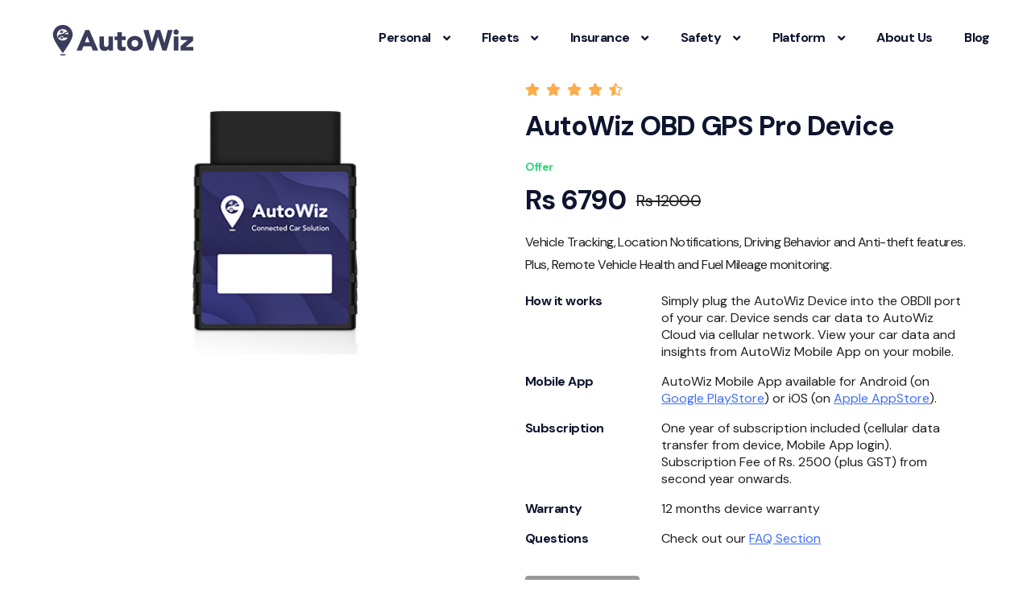

--- FILE ---
content_type: text/html
request_url: https://autowiz.in/buy-autowiz.html
body_size: 8005
content:
<!DOCTYPE html>
<html lang="en">

<head>
  <meta charset="UTF-8">
  <meta name="viewport" content="width=device-width, initial-scale=1.0">
  <meta http-equiv="X-UA-Compatible" content="ie=edge">
  <title>GPS Tracking device for cars. Vehicle Tracking, Location Notifications, Driving Behavior, Car Health and Anti-theft features</title>
  <meta name="description" content="AutoWiz Connected car solution allows you to track your car real time.">

  <link rel="shortcut icon" href="image/favicon.png" type="image/x-icon">
  <!-- Bootstrap , fonts & icons  -->
  <link rel="stylesheet" href="./css/bootstrap.css">
  <link rel="stylesheet" href="./fonts/icon-font/css/style.css">
  <link rel="stylesheet" href="./fonts/typography-font/typo.css">
  <link rel="stylesheet" href="./fonts/fontawesome-5/css/all.css">
  <!-- Plugin'stylesheets  -->
  <link rel="stylesheet" href="./plugins/aos/aos.min.css">
  <link rel="stylesheet" href="./plugins/fancybox/jquery.fancybox.min.css">
  <link rel="stylesheet" href="https://unpkg.com/swiper/swiper-bundle.min.css">
  <link rel="stylesheet" href="./plugins/nice-select/nice-select.min.css">
  <link rel="stylesheet" href="./plugins/slick/slick.min.css">
  <!-- Vendor stylesheets  -->
  <link rel="stylesheet" href="./css/main.css">
  <!-- Custom stylesheet -->

  <!-- scripts-->
  <!-- Google tag (gtag.js) -->
<script async src="https://www.googletagmanager.com/gtag/js?id=G-JSDGETZLRV"></script>
<script>
window.dataLayer = window.dataLayer || [];
function gtag(){dataLayer.push(arguments);}
gtag('js', new Date());

gtag('config', 'G-JSDGETZLRV');
</script>


<!-- Global site tag (gtag.js) - AdWords: 957430804 -->
<script async src="https://www.googletagmanager.com/gtag/js?id=AW-957430804"></script>
<script>
  window.dataLayer = window.dataLayer || [];
  function gtag(){dataLayer.push(arguments);}
  gtag('js', new Date());

  gtag('config', 'AW-957430804');
</script>

<!-- The event snippet tracks different actions and parameters. -->
<script>
  gtag('event', 'page_view', {
    'send_to': 'AW-957430804',
    'dynx_itemid': 'replace with value',
    'dynx_itemid2': 'replace with value',
    'dynx_pagetype': 'replace with value',
    'dynx_totalvalue': 'replace with value',
    'ecomm_pagetype': 'replace with value',
    'ecomm_prodid': 'replace with value',
    'ecomm_totalvalue': 'replace with value',
    'user_id': 'replace with value'
  });
</script>

<span itemscope itemtype="http://schema.org/Product">
    <meta itemprop="sku" content="AWIZL">
    <meta itemprop="gtin14" content="">
    <meta itemprop="mpn" content="">
    <meta itemprop="image" content="https://autowiz.in/images/AutoWiz%20OBD%20car%20gps%20tracker%20device%20box.jpg"/>
    <meta itemprop="name" content="AutoWiz OBD GPS Device">
    <meta itemprop="description" content="Autowiz Obd Gps Car Tracker - Plug N Play, Live Vehicle Tracking, Car Health And Mileage Monitoring">
    <meta itemprop="brand" content="AutoWiz">
    <meta itemprop="color" content="Black">
    <span itemprop="audience" itemscope itemtype="http://schema.org/PeopleAudience">
              <meta itemprop="suggestedGender" content="unisex"/>
    </span>
    <span itemprop="offers" itemscope itemtype="http://schema.org/Offer">
        <meta itemprop="priceCurrency" content="INR"/>
        <meta itemprop="price" content="6790">
        <link itemprop="itemCondition" content="new"/>
        <link itemprop="availability" content="in stock"/>
    </span>
</span>

</head>

<body data-theme-mode-panel-active data-theme="light" style="font-family: 'DM Sans', sans-serif;">
  <div class="site-wrapper overflow-hidden position-relative">
    <!-- Site Header -->

    <!--Site Header Area -->
    <!--Start Header-->
<header class="site-header site-header--menu-right landing-2-menu site-header--absolute site-header--sticky">
  <div class="container-fluid landing-2">
    <nav class="navbar site-navbar">

      <!-- Brand Logo-->

      <div class="brand-logo">
        <a href="index.html">

          <!-- light version logo (logo must be black)-->

          <img src="image/logo/autowiz-black.png" alt="" class="light-version-logo">

          <!-- Dark version logo (logo must be White)-->

          <img src="image/logo/autowiz-white.png" alt="" class="dark-version-logo">
        </a>
      </div>
      <div class="menu-block-wrapper">
        <div class="menu-overlay"></div>
        <nav class="menu-block" id="append-menu-header">
          <div class="mobile-menu-head">
            <div class="go-back">
              <i class="fa fa-angle-left"></i>
            </div>
            <div class="current-menu-title"></div>
            <div class="mobile-menu-close">&times;</div>
          </div>
          <ul class="site-menu-main">
            <li class="nav-item nav-item-has-children">
              <a href="#" class="nav-link-item drop-trigger">Personal<i class="fas fa-angle-down"></i>
              </a>
              <ul class="sub-menu" id="submenu-1">
                <li class="sub-menu--item">
                  <a href="autowiz.html">Connected Car</a>
                </li>
                <li class="sub-menu--item">
                  <a href="buy-autowiz.html">Buy AutoWiz</a>
                </li>
                <li class="sub-menu--item">
                  <a href="renewal.html">Renew Subscription</a>
                </li>
              </ul>
            </li>
            <li class="nav-item nav-item-has-children">
              <a href="#" class="nav-link-item drop-trigger">Fleets <i class="fas fa-angle-down"></i>
              </a>
              <ul class="sub-menu" id="submenu-9">
                <li class="sub-menu--item">
                  <a href="fleet.html">Fleet Management</a>
                </li>
                <li class="sub-menu--item">
                  <a href="routeplanning.html">Route Planning</a>
                </li>
               </ul>
            </li>
            <li class="nav-item nav-item-has-children">
              <a href="#" class="nav-link-item drop-trigger">Insurance <i class="fas fa-angle-down"></i>
              </a>
              <ul class="sub-menu" id="submenu-9">
                <li class="sub-menu--item">
                  <a href="insurer.html">Usage Based Insurance</a>
                </li>
                <li class="sub-menu--item nav-item-has-children">
                  <a href="#" data-menu-get="h3" class="drop-trigger">Products<i class="fas fa-angle-down"></i>
                  </a>
                  <ul class="sub-menu" id="submenu-10">
                    <li class="sub-menu--item">
                      <a href="autobeacon.html">AutoBeacon</a>
                    </li>
                    <li class="sub-menu--item">
                      <a href="autopulse.html">AutoPulse</a>
                    </li>
                  </ul>
                </li>
               </ul>
            </li>

            <li class="nav-item nav-item-has-children">
              <a href="#" class="nav-link-item drop-trigger">Safety<i class="fas fa-angle-down"></i>
              </a>
              <ul class="sub-menu" id="submenu-1">
                <li class="sub-menu--item">
                  <a href="roadsafety.html">Safe Driving App</a>
                </li>
                <li class="sub-menu--item">
                  <a href="autobeacon_blog_website.html">Satety Blog</a>
                </li>
              </ul>
            </li>

            <li class="nav-item nav-item-has-children">
              <a href="#" class="nav-link-item drop-trigger">Platform <i class="fas fa-angle-down"></i>
              </a>

              <ul class="sub-menu" id="submenu-9">
                <li class="sub-menu--item">
                  <a href="TelematicsPlatform.html">Vehicle Data Analytics</a>
                </li>
                <li class="sub-menu--item nav-item-has-children">
                  <a href="#" data-menu-get="h3" class="drop-trigger">Auto Ecosystem<i class="fas fa-angle-down"></i>
                  </a>
                  <ul class="sub-menu" id="submenu-10">
                    <li class="sub-menu--item">
                      <a href="auto-oem.html">OEM</a>
                    </li>
                    <li class="sub-menu--item">
                      <a href="workshops.html">Workshops</a>
                    </li>
                    <li class="sub-menu--item">
                      <a href="dealers.html">Dealers</a>
                    </li>
                  </ul>
                </li>
               </ul>
    </li>


    <li class="nav-item">
              <a href="aboutus.html" class="nav-link-item">About Us</a>
            </li>

    <li class="nav-item">
              <a href="blog.html" class="nav-link-item">Blog</a>
            </li>


        </nav>
      </div>

      <!-- mobile menu trigger -->

      <div class="mobile-menu-trigger">
        <span></span>
      </div>

      <!--/.Mobile Menu Hamburger Ends-->

    </nav>
  </div>


</header>


    <!--End Header-->
    <!-- navbar- -->

<!--

    <div class="single-product-slider-area">
      <div class="container">
        <div class="row justify-content-center justify-content-lg-start">
          <div class="col-xl-6 col-lg-6 col-md-10 col-sm-10">
            <div class="row">
              <div class="col-xl-2 col-lg-3 col-md-2 order-md-1 order-2">

              </div>
              <div class="col-xl-10 col-lg-9 col-md-10 order-md-2 order-1">
                <div class="product-details-slider">
                  <div class="single-slide focus-reset">
                    <img class="w-100" src="image/buy-autowiz/OBD_device.png" alt="image">
                  </div>

                </div>
              </div>
            </div>
          </div>
          <div class="col-xxl-6 col-xl-6 col-lg-6 col-md-10">
            <div class="single-product-details-area">
              <div class="product-rating">
                <ul class="list-unstyled">
                  <li><i class="fas fa-star"></i></li>
                  <li><i class="fas fa-star"></i></li>
                  <li><i class="fas fa-star"></i></li>
                  <li><i class="fas fa-star"></i></li>
                  <li><i class="fas fa-star-half-alt"></i></li>
                </ul>
              </div>
              <div class="single-product-title">
                <h2>AutoWiz OBD GPS Device</h2>
              </div>
              <div class="single-product-special-rate">
                <span>Offer </span>
              </div>
              <div class="single-product-discount">
                <p>Rs 6790 <span>Rs 9000</span></p>
              </div>


              <div class="single-product-content">
                <p>Vehicle Tracking, Location Notifications, Driving Behavior, Car Health and Anti-theft features. Compatible with wide range of vehicles.</p>
              </div>

			  <div class="single-product-identity">
                <div class="d-flex">
                  <div class="product-iden-title">
                    <h6>How it works</h6>
                  </div>
                  <div class="product-iden-descrip">
                    <p>Simply plug the AutoWiz Device into the OBDII port of your car. Device sends car data to AutoWiz Cloud via cellular network.
					View your car data and insights from AutoWiz Mobile App on your mobile.</p>
                  </div>
                </div>
                <div class="d-flex">
                  <div class="product-iden-title">
                    <h6>Mobile App</h6>
                  </div>
                  <div class="product-iden-descrip">
                    <p>AutoWiz Mobile App available for Android (on <a href="https://play.google.com/store/apps/details?id=com.sigmatechlabs.autowiz">
					Google PlayStore</a>) or iOS (on <a href="http://appstore.com/apps/autowiz"> Apple AppStore</a>).</p>
                  </div>
                </div>
                <div class="d-flex">
                  <div class="product-iden-title">
                    <h6>Subscription</h6>
                  </div>
                  <div class="product-iden-descrip">
                    <p>One year of subscription included (cellular data transfer from device, Mobile App login). Subscription Fee of Rs. 2000 (plus GST) from second year onwards.</p>
                  </div>
                </div>
				<div class="d-flex">
                  <div class="product-iden-title">
                    <h6>Warranty</h6>
                  </div>
                  <div class="product-iden-descrip">
                    <p>12 months device warranty</p>
                  </div>
				 </div>
				 <div class="d-flex">
                  <div class="product-iden-title">
                    <h6>Questions</h6>
                  </div>
                  <div class="product-iden-descrip">
                    <p>Check out our <a href="faq-autowiz.html">FAQ Section</a></p>
                  </div>
                </div>
              </div>



			  <div id='product-component-1584192618170'></div>
<script type="text/javascript">
/*<![CDATA[*/
(function () {
  var scriptURL = 'https://sdks.shopifycdn.com/buy-button/latest/buy-button-storefront.min.js';
  if (window.ShopifyBuy) {
    if (window.ShopifyBuy.UI) {
      ShopifyBuyInit();
    } else {
      loadScript();
    }
  } else {
    loadScript();
  }
  function loadScript() {
    var script = document.createElement('script');
    script.async = true;
    script.src = scriptURL;
    (document.getElementsByTagName('head')[0] || document.getElementsByTagName('body')[0]).appendChild(script);
    script.onload = ShopifyBuyInit;
  }
  function ShopifyBuyInit() {
    var client = ShopifyBuy.buildClient({
      domain: 'autowiz.myshopify.com',
      storefrontAccessToken: 'acf7eb615ee7eeca7fe5f86a30b60db0',
    });
    ShopifyBuy.UI.onReady(client).then(function (ui) {
      ui.createComponent('product', {
        id: '2267552837',
        node: document.getElementById('product-component-1584192618170'),
        moneyFormat: 'Rs.%20%7B%7Bamount%7D%7D',
        options: {
  "product": {
    "styles": {
      "product": {
	    "text-align": "left",
        "@media (min-width: 601px)": {
          "max-width": "100%",
          "margin-left": "0",
          "margin-bottom": "50px"
        }
      },
      "title": {
        "font-family": "Roboto, sans-serif"
      },
      "button": {
        "font-family": "Roboto, sans-serif",
        "font-size": "18px",
        "padding-top": "18px",
        "padding-bottom": "18px",
        ":hover": {
          "background-color": "#1089FF"
        },
        "background-color": "#1089FF",
        ":focus": {
          "background-color": "#1089FF"
        },
        "border-radius": "4px",
        "padding-left": "20px",
        "padding-right": "20px"
      },
      "quantityInput": {
        "font-size": "14px",
        "padding-top": "15px",
        "padding-bottom": "15px"
      },
      "price": {
        "font-family": "Roboto, sans-serif"
      },
      "compareAt": {
        "font-family": "Roboto, sans-serif"
      },
      "unitPrice": {
        "font-family": "Roboto, sans-serif"
      },
      "description": {
        "font-family": "Roboto, sans-serif",
        "font-size": "15px"
      }
    },
    "contents": {
      "img": false,
      "title": false,
      "price": false

    },
    "text": {
      "button": "Add to cart"
    },
    "googleFonts": [
      "Roboto"
    ]
  },
  "productSet": {
    "styles": {
      "products": {
        "@media (min-width: 601px)": {
          "margin-left": "0"
        }
      }
    }
  },
  "modalProduct": {
    "contents": {
      "img": false,
      "imgWithCarousel": true
    },
    "styles": {
      "product": {
        "@media (min-width: 601px)": {
          "max-width": "100%",
          "margin-left": "0px",
          "margin-bottom": "0px"
        }
      },
      "button": {
        "font-family": "Roboto, sans-serif",
        "font-size": "18px",
        "padding-top": "15px",
        "padding-bottom": "15px",
        ":hover": {
          "background-color": "#1089FF"
        },
        "background-color": "#1089FF",
        ":focus": {
          "background-color": "#1089FF"
        },
        "border-radius": "4px",
        "padding-left": "20px",
        "padding-right": "20px"
      },
      "quantityInput": {
        "font-size": "14px",
        "padding-top": "15px",
        "padding-bottom": "15px"
      },
      "title": {
        "font-family": "Roboto, sans-serif"
      },
      "price": {
        "font-family": "Roboto, sans-serif"
      },
      "compareAt": {
        "font-family": "Roboto, sans-serif"
      },
      "unitPrice": {
        "font-family": "Roboto, sans-serif"
      },
      "description": {
        "font-family": "Roboto, sans-serif",
        "font-size": "15px"
      }
    },
    "googleFonts": [
      "Roboto"
    ]
  },
  "option": {
    "styles": {
      "label": {
        "font-family": "Roboto, sans-serif"
      },
      "select": {
        "font-family": "Roboto, sans-serif"
      }
    },
    "googleFonts": [
      "Roboto"
    ]
  },
  "cart": {
    "styles": {
      "button": {
        "font-family": "Roboto, sans-serif",
        "font-size": "18px",
        "padding-top": "15px",
        "padding-bottom": "15px",
        ":hover": {
          "background-color": "#4e6da4"
        },
        "background-color": "#1089FF",
        ":focus": {
          "background-color": "#1089FF"
        },
        "border-radius": "4px"
      },
      "title": {
        "color": "#4c4c4c"
      },
      "header": {
        "color": "#4c4c4c"
      },
      "lineItems": {
        "color": "#4c4c4c"
      },
      "subtotalText": {
        "color": "#4c4c4c"
      },
      "subtotal": {
        "color": "#4c4c4c"
      },
      "notice": {
        "color": "#4c4c4c"
      },
      "currency": {
        "color": "#4c4c4c"
      },
      "close": {
        "color": "#4c4c4c",
        ":hover": {
          "color": "#4c4c4c"
        }
      },
      "empty": {
        "color": "#4c4c4c"
      },
      "noteDescription": {
        "color": "#4c4c4c"
      },
      "discountText": {
        "color": "#4c4c4c"
      },
      "discountIcon": {
        "fill": "#4c4c4c"
      },
      "discountAmount": {
        "color": "#4c4c4c"
      }
    },
    "googleFonts": [
      "Roboto"
    ]
  },
  "toggle": {
    "styles": {
      "toggle": {
        "font-family": "Roboto, sans-serif",
        "background-color": "#5779b6",
        ":hover": {
          "background-color": "#4e6da4"
        },
        ":focus": {
          "background-color": "#4e6da4"
        }
      },
      "count": {
        "font-size": "14px"
      }
    },
    "googleFonts": [
      "Roboto"
    ]
  },
  "lineItem": {
    "styles": {
      "variantTitle": {
        "color": "#4c4c4c"
      },
      "title": {
        "color": "#4c4c4c"
      },
      "price": {
        "color": "#4c4c4c"
      },
      "fullPrice": {
        "color": "#4c4c4c"
      },
      "discount": {
        "color": "#4c4c4c"
      },
      "discountIcon": {
        "fill": "#4c4c4c"
      },
      "quantity": {
        "color": "#4c4c4c"
      },
      "quantityIncrement": {
        "color": "#4c4c4c",
        "border-color": "#4c4c4c"
      },
      "quantityDecrement": {
        "color": "#4c4c4c",
        "border-color": "#4c4c4c"
      },
      "quantityInput": {
        "color": "#4c4c4c",
        "border-color": "#4c4c4c"
      }
    }
  }
},
      });
    });
  }
})();
/*]]>*/
</script>



            </div>
          </div>
        </div>
      </div>
    </div>

-->

<a id="Pro"></a>

<div class="single-product-slider-area">
      <div class="container">
        <div class="row justify-content-center justify-content-lg-start">
          <div class="col-xl-6 col-lg-6 col-md-10 col-sm-10">
            <div class="row">
              <div class="col-xl-2 col-lg-3 col-md-2 order-md-1 order-2">
                <!--<div class="product-details-vertical-slider">
                  <div class="single-slide focus-reset">
                    <img class="w-100" src="./image/shop/products-3.png" alt="image">
                  </div>
                  <div class="single-slide focus-reset">
                    <img class="w-100" src="./image/shop-slider/slider-sm-2.png" alt="image">
                  </div>
                  <div class="single-slide focus-reset">
                    <img class="w-100" src="./image/shop-slider/slider-sm-3.png" alt="image">
                  </div>
                  <div class="single-slide focus-reset">
                    <img class="w-100" src="./image/shop-slider/slider-sm-4.png" alt="image">
                  </div>
                  <div class="single-slide focus-reset">
                    <img class="w-100" src="./image/shop/products-3.png" alt="image">
                  </div>
                  <div class="single-slide focus-reset">
                    <img class="w-100" src="./image/shop-slider/slider-sm-2.png" alt="image">
                  </div>
                  <div class="single-slide focus-reset">
                    <img class="w-100" src="./image/shop-slider/slider-sm-3.png" alt="image">
                  </div>
                  <div class="single-slide focus-reset">
                    <img class="w-100" src="./image/shop-slider/slider-sm-4.png" alt="image">
                  </div>
                </div>-->
              </div>
              <div class="col-xl-10 col-lg-9 col-md-10 order-md-2 order-1">
                <div class="product-details-slider">
                  <div class="single-slide focus-reset"> <img class="w-100" src="image/buy-autowiz/device_v3.png" alt="AutoWiz OBD GPS Pro Device"> </div>
                  <!--<div class="single-slide focus-reset">
                    <img class="w-100" src="./image/shop/shop-img-2.png" alt="image">
                  </div>
                  <div class="single-slide focus-reset">
                    <img class="w-100" src="./image/shop/shop-img-3.png" alt="image">
                  </div>
                  <div class="single-slide focus-reset">
                    <img class="w-100" src="./image/shop/shop-img-4.png" alt="image">
                  </div>
                  <div class="single-slide focus-reset">
                    <img class="w-100" src="./image/shop/shop-img-5.png" alt="image">
                  </div>
                  <div class="single-slide focus-reset">
                    <img class="w-100" src="./image/shop/shop-img-6.png" alt="image">
                  </div>
                  <div class="single-slide focus-reset">
                    <img class="w-100" src="./image/shop/shop-img-7.png" alt="image">
                  </div>
                  <div class="single-slide focus-reset">
                    <img class="w-100" src="./image/shop/shop-img-8.png" alt="image">
                  </div>-->
                </div>
              </div>
            </div>
          </div>
          <div class="col-xxl-6 col-xl-6 col-lg-6 col-md-10">
            <div class="single-product-details-area">
              <div class="product-rating">
                <ul class="list-unstyled">
                  <li><i class="fas fa-star"></i></li>
                  <li><i class="fas fa-star"></i></li>
                  <li><i class="fas fa-star"></i></li>
                  <li><i class="fas fa-star"></i></li>
                  <li><i class="fas fa-star-half-alt"></i></li>
                </ul>
              </div>
              <div class="single-product-title">
                <h2>AutoWiz OBD GPS Pro Device</h2>
              </div>
              <div class="single-product-special-rate"> <span>Offer </span> </div>
              <div class="single-product-discount">
                <p>Rs 6790 <span>Rs 12000</span></p>
              </div>
              <div class="single-product-content">
                <p>Vehicle Tracking, Location Notifications, Driving Behavior and Anti-theft features.
                Plus, Remote Vehicle Health and Fuel Mileage monitoring.</p>
              </div>
              <div class="single-product-identity">
                <div class="d-flex">
                  <div class="product-iden-title">
                    <h6>How it works</h6>
                  </div>
                  <div class="product-iden-descrip">
                    <p>Simply plug the AutoWiz Device into the OBDII port of your car. Device sends car data to AutoWiz Cloud via cellular network.
                      View your car data and insights from AutoWiz Mobile App on your mobile.</p>
                  </div>
                </div>
                <div class="d-flex">
                  <div class="product-iden-title">
                    <h6>Mobile App</h6>
                  </div>
                  <div class="product-iden-descrip">
                    <p>AutoWiz Mobile App available for Android (on <a href="https://play.google.com/store/apps/details?id=com.sigmatechlabs.autowiz"> Google PlayStore</a>) or iOS (on <a href="http://appstore.com/apps/autowiz"> Apple AppStore</a>).</p>
                  </div>
                </div>
                <div class="d-flex">
                  <div class="product-iden-title">
                    <h6>Subscription</h6>
                  </div>
                  <div class="product-iden-descrip">
                    <p>One year of subscription included (cellular data transfer from device, Mobile App login). Subscription Fee of Rs. 2500 (plus GST) from second year onwards.</p>
                  </div>
                </div>
                <div class="d-flex">
                  <div class="product-iden-title">
                    <h6>Warranty</h6>
                  </div>
                  <div class="product-iden-descrip">
                    <p>12 months device warranty</p>
                  </div>
                </div>
                <div class="d-flex">
                  <div class="product-iden-title">
                    <h6>Questions</h6>
                  </div>
                  <div class="product-iden-descrip">
                    <p>Check out our <a href="faq-autowiz.html">FAQ Section</a></p>
                  </div>

                </div>

              </div>

              <!--<div class="single-product-btn">-->
<div id='product-component-1678356553867'></div>
<script type="text/javascript">
/*<![CDATA[*/
(function () {
  var scriptURL = 'https://sdks.shopifycdn.com/buy-button/latest/buy-button-storefront.min.js';
  if (window.ShopifyBuy) {
    if (window.ShopifyBuy.UI) {
      ShopifyBuyInit();
    } else {
      loadScript();
    }
  } else {
    loadScript();
  }
  function loadScript() {
    var script = document.createElement('script');
    script.async = true;
    script.src = scriptURL;
    (document.getElementsByTagName('head')[0] || document.getElementsByTagName('body')[0]).appendChild(script);
    script.onload = ShopifyBuyInit;
  }
  function ShopifyBuyInit() {
    var client = ShopifyBuy.buildClient({
      domain: 'autowiz.myshopify.com',
      storefrontAccessToken: 'acf7eb615ee7eeca7fe5f86a30b60db0',
    });
    ShopifyBuy.UI.onReady(client).then(function (ui) {
      ui.createComponent('product', {
        id: '7474793087151',
        node: document.getElementById('product-component-1678356553867'),
        moneyFormat: 'Rs.%20%7B%7Bamount%7D%7D',
        options: {
  "product": {
    "styles": {
      "product": {
	    "text-align": "left",
        "@media (min-width: 601px)": {
          "max-width": "100%",
          "margin-left": "0",
          "margin-bottom": "50px"
        }
      },
      "title": {
        "font-family": "Roboto, sans-serif"
      },
      "button": {
        "font-family": "Roboto, sans-serif",
        "font-size": "18px",
        "padding-top": "18px",
        "padding-bottom": "18px",
        ":hover": {
          "background-color": "#1089FF"
        },
        "background-color": "#1089FF",
        ":focus": {
          "background-color": "#1089FF"
        },
        "border-radius": "4px",
        "padding-left": "20px",
        "padding-right": "20px"
      },
      "quantityInput": {
        "font-size": "14px",
        "padding-top": "15px",
        "padding-bottom": "15px"
      },
      "price": {
        "font-family": "Roboto, sans-serif"
      },
      "compareAt": {
        "font-family": "Roboto, sans-serif"
      },
      "unitPrice": {
        "font-family": "Roboto, sans-serif"
      },
      "description": {
        "font-family": "Roboto, sans-serif",
        "font-size": "15px"
      }
    },
    "contents": {
      "img": false,
      "title": false,
      "price": false

    },
    "text": {
      "button": "Add to cart"
    },
    "googleFonts": [
      "Roboto"
    ]
  },
  "productSet": {
    "styles": {
      "products": {
        "@media (min-width: 601px)": {
          "margin-left": "0"
        }
      }
    }
  },
  "modalProduct": {
    "contents": {
      "img": false,
      "imgWithCarousel": true
    },
    "styles": {
      "product": {
        "@media (min-width: 601px)": {
          "max-width": "100%",
          "margin-left": "0px",
          "margin-bottom": "0px"
        }
      },
      "button": {
        "font-family": "Roboto, sans-serif",
        "font-size": "18px",
        "padding-top": "15px",
        "padding-bottom": "15px",
        ":hover": {
          "background-color": "#1089FF"
        },
        "background-color": "#1089FF",
        ":focus": {
          "background-color": "#1089FF"
        },
        "border-radius": "4px",
        "padding-left": "20px",
        "padding-right": "20px"
      },
      "quantityInput": {
        "font-size": "14px",
        "padding-top": "15px",
        "padding-bottom": "15px"
      },
      "title": {
        "font-family": "Roboto, sans-serif"
      },
      "price": {
        "font-family": "Roboto, sans-serif"
      },
      "compareAt": {
        "font-family": "Roboto, sans-serif"
      },
      "unitPrice": {
        "font-family": "Roboto, sans-serif"
      },
      "description": {
        "font-family": "Roboto, sans-serif",
        "font-size": "15px"
      }
    },
    "googleFonts": [
      "Roboto"
    ]
  },
  "option": {
    "styles": {
      "label": {
        "font-family": "Roboto, sans-serif"
      },
      "select": {
        "font-family": "Roboto, sans-serif"
      }
    },
    "googleFonts": [
      "Roboto"
    ]
  },
  "cart": {
    "styles": {
      "button": {
        "font-family": "Roboto, sans-serif",
        "font-size": "18px",
        "padding-top": "15px",
        "padding-bottom": "15px",
        ":hover": {
          "background-color": "#4e6da4"
        },
        "background-color": "#1089FF",
        ":focus": {
          "background-color": "#1089FF"
        },
        "border-radius": "4px"
      },
      "title": {
        "color": "#4c4c4c"
      },
      "header": {
        "color": "#4c4c4c"
      },
      "lineItems": {
        "color": "#4c4c4c"
      },
      "subtotalText": {
        "color": "#4c4c4c"
      },
      "subtotal": {
        "color": "#4c4c4c"
      },
      "notice": {
        "color": "#4c4c4c"
      },
      "currency": {
        "color": "#4c4c4c"
      },
      "close": {
        "color": "#4c4c4c",
        ":hover": {
          "color": "#4c4c4c"
        }
      },
      "empty": {
        "color": "#4c4c4c"
      },
      "noteDescription": {
        "color": "#4c4c4c"
      },
      "discountText": {
        "color": "#4c4c4c"
      },
      "discountIcon": {
        "fill": "#4c4c4c"
      },
      "discountAmount": {
        "color": "#4c4c4c"
      }
    },
    "googleFonts": [
      "Roboto"
    ]
  },
  "toggle": {
    "styles": {
      "toggle": {
        "font-family": "Roboto, sans-serif",
        "background-color": "#5779b6",
        ":hover": {
          "background-color": "#4e6da4"
        },
        ":focus": {
          "background-color": "#4e6da4"
        }
      },
      "count": {
        "font-size": "14px"
      }
    },
    "googleFonts": [
      "Roboto"
    ]
  },
  "lineItem": {
    "styles": {
      "variantTitle": {
        "color": "#4c4c4c"
      },
      "title": {
        "color": "#4c4c4c"
      },
      "price": {
        "color": "#4c4c4c"
      },
      "fullPrice": {
        "color": "#4c4c4c"
      },
      "discount": {
        "color": "#4c4c4c"
      },
      "discountIcon": {
        "fill": "#4c4c4c"
      },
      "quantity": {
        "color": "#4c4c4c"
      },
      "quantityIncrement": {
        "color": "#4c4c4c",
        "border-color": "#4c4c4c"
      },
      "quantityDecrement": {
        "color": "#4c4c4c",
        "border-color": "#4c4c4c"
      },
      "quantityInput": {
        "color": "#4c4c4c",
        "border-color": "#4c4c4c"
      }
    }
  }
},
      });
    });
  }
})();
/*]]>*/
              </script>
              <!--

                <a href="checkout.html"><button class="btn focus-reset sin-pro-buy-btn">Buy Now</button></a>
                <a href="cart.html"><button class="btn focus-reset sin-pro-cart-btn">Add to Cart</button></a>
				-->
            </div>
          </div>
        </div>
      </div>
    </div>
<!--
    <div class="row justify-content-center">

          <div class="col-xl-10 col-lg-9">
		<img class="w-100" src="image/autowiz/vehicles_list.png" alt="image">
			</div>
		</div>
  -->

    <a id="Lite"></a>
    <div class="single-product-slider-area">
      <div class="container">
        <div class="row justify-content-center justify-content-lg-start">
          <div class="col-xl-6 col-lg-6 col-md-10 col-sm-10">
            <div class="row">
              <div class="col-xl-2 col-lg-3 col-md-2 order-md-1 order-2">
                <!--<div class="product-details-vertical-slider">
                  <div class="single-slide focus-reset">
                    <img class="w-100" src="./image/shop/products-3.png" alt="image">
                  </div>
                  <div class="single-slide focus-reset">
                    <img class="w-100" src="./image/shop-slider/slider-sm-2.png" alt="image">
                  </div>
                  <div class="single-slide focus-reset">
                    <img class="w-100" src="./image/shop-slider/slider-sm-3.png" alt="image">
                  </div>
                  <div class="single-slide focus-reset">
                    <img class="w-100" src="./image/shop-slider/slider-sm-4.png" alt="image">
                  </div>
                  <div class="single-slide focus-reset">
                    <img class="w-100" src="./image/shop/products-3.png" alt="image">
                  </div>
                  <div class="single-slide focus-reset">
                    <img class="w-100" src="./image/shop-slider/slider-sm-2.png" alt="image">
                  </div>
                  <div class="single-slide focus-reset">
                    <img class="w-100" src="./image/shop-slider/slider-sm-3.png" alt="image">
                  </div>
                  <div class="single-slide focus-reset">
                    <img class="w-100" src="./image/shop-slider/slider-sm-4.png" alt="image">
                  </div>
                </div>-->
              </div>
              <div class="col-xl-10 col-lg-9 col-md-10 order-md-2 order-1">
                <div class="product-details-slider">
                  <div class="single-slide focus-reset"> <img class="w-100" src="image/buy-autowiz/Lite_GPS_device.png" alt="AutoWiz Lite GPS Tracker"> </div>
                  <!--<div class="single-slide focus-reset">
                    <img class="w-100" src="./image/shop/shop-img-2.png" alt="image">
                  </div>
                  <div class="single-slide focus-reset">
                    <img class="w-100" src="./image/shop/shop-img-3.png" alt="image">
                  </div>
                  <div class="single-slide focus-reset">
                    <img class="w-100" src="./image/shop/shop-img-4.png" alt="image">
                  </div>
                  <div class="single-slide focus-reset">
                    <img class="w-100" src="./image/shop/shop-img-5.png" alt="image">
                  </div>
                  <div class="single-slide focus-reset">
                    <img class="w-100" src="./image/shop/shop-img-6.png" alt="image">
                  </div>
                  <div class="single-slide focus-reset">
                    <img class="w-100" src="./image/shop/shop-img-7.png" alt="image">
                  </div>
                  <div class="single-slide focus-reset">
                    <img class="w-100" src="./image/shop/shop-img-8.png" alt="image">
                  </div>-->
                </div>
              </div>
            </div>
          </div>
          <div class="col-xxl-6 col-xl-6 col-lg-6 col-md-10">
            <div class="single-product-details-area">
              <div class="product-rating">
                <ul class="list-unstyled">
                  <li><i class="fas fa-star"></i></li>
                  <li><i class="fas fa-star"></i></li>
                  <li><i class="fas fa-star"></i></li>
                  <li><i class="fas fa-star"></i></li>
                  <li><i class="fas fa-star-half-alt"></i></li>
                </ul>
              </div>
              <div class="single-product-title">
                <h2>AutoWiz Lite GPS Device</h2>
              </div>
              <div class="single-product-special-rate"> <span>Offer </span> </div>
              <div class="single-product-discount">
                <p>Rs 3790 <span>Rs 7000</span></p>
              </div>
              <div class="single-product-content">
                <p>Vehicle Tracking, Location Notifications, Driving Behavior, and Anti-theft features. Compatible with wide range of vehicles.</p>
              </div>
              <div class="single-product-identity">
                <div class="d-flex">
                  <div class="product-iden-title">
                    <h6>How it works</h6>
                  </div>
                  <div class="product-iden-descrip">
                    <p>Simply plug the AutoWiz Device into the OBDII port of your car. Device sends car data to AutoWiz Cloud via cellular network.
                      View your car data and insights from AutoWiz Mobile App on your mobile.</p>
                  </div>
                </div>
                <div class="d-flex">
                  <div class="product-iden-title">
                    <h6>Mobile App</h6>
                  </div>
                  <div class="product-iden-descrip">
                    <p>AutoWiz Mobile App available for Android (on <a href="https://play.google.com/store/apps/details?id=com.sigmatechlabs.autowiz"> Google PlayStore</a>) or iOS (on <a href="http://appstore.com/apps/autowiz"> Apple AppStore</a>).</p>
                  </div>
                </div>
                <div class="d-flex">
                  <div class="product-iden-title">
                    <h6>Subscription</h6>
                  </div>
                  <div class="product-iden-descrip">
                    <p>One year of subscription included (cellular data transfer from device, Mobile App login). Subscription Fee of Rs. 2000 (plus GST) from second year onwards.</p>
                  </div>
                </div>
                <div class="d-flex">
                  <div class="product-iden-title">
                    <h6>Warranty</h6>
                  </div>
                  <div class="product-iden-descrip">
                    <p>12 months device warranty</p>
                  </div>
                </div>
                <div class="d-flex">
                  <div class="product-iden-title">
                    <h6>Questions</h6>
                  </div>
                  <div class="product-iden-descrip">
                    <p>Check out our <a href="faq-autowiz.html">FAQ Section</a></p>
                  </div>
                </div>
              </div>
              <!--<div class="single-product-btn">-->




<div id='product-component-1675856402339'></div>
<script type="text/javascript">
/*<![CDATA[*/
(function () {
  var scriptURL = 'https://sdks.shopifycdn.com/buy-button/latest/buy-button-storefront.min.js';
  if (window.ShopifyBuy) {
    if (window.ShopifyBuy.UI) {
      ShopifyBuyInit();
    } else {
      loadScript();
    }
  } else {
    loadScript();
  }
  function loadScript() {
    var script = document.createElement('script');
    script.async = true;
    script.src = scriptURL;
    (document.getElementsByTagName('head')[0] || document.getElementsByTagName('body')[0]).appendChild(script);
    script.onload = ShopifyBuyInit;
  }
  function ShopifyBuyInit() {
    var client = ShopifyBuy.buildClient({
      domain: 'autowiz.myshopify.com',
      storefrontAccessToken: 'acf7eb615ee7eeca7fe5f86a30b60db0',
    });
    ShopifyBuy.UI.onReady(client).then(function (ui) {
      ui.createComponent('product', {
        id: '7456458539183',
        node: document.getElementById('product-component-1675856402339'),
        moneyFormat: 'Rs.%20%7B%7Bamount%7D%7D',
        options: {
  "product": {
    "styles": {
      "product": {
	    "text-align": "left",
        "@media (min-width: 601px)": {
          "max-width": "100%",
          "margin-left": "0",
          "margin-bottom": "50px"
        }
      },
      "title": {
        "font-family": "Roboto, sans-serif"
      },
      "button": {
        "font-family": "Roboto, sans-serif",
        "font-size": "18px",
        "padding-top": "18px",
        "padding-bottom": "18px",
        ":hover": {
          "background-color": "#1089FF"
        },
        "background-color": "#1089FF",
        ":focus": {
          "background-color": "#1089FF"
        },
        "border-radius": "4px",
        "padding-left": "20px",
        "padding-right": "20px"
      },
      "quantityInput": {
        "font-size": "14px",
        "padding-top": "15px",
        "padding-bottom": "15px"
      },
      "price": {
        "font-family": "Roboto, sans-serif"
      },
      "compareAt": {
        "font-family": "Roboto, sans-serif"
      },
      "unitPrice": {
        "font-family": "Roboto, sans-serif"
      },
      "description": {
        "font-family": "Roboto, sans-serif",
        "font-size": "15px"
      }
    },
    "contents": {
      "img": false,
      "title": false,
      "price": false

    },
    "text": {
      "button": "Add to cart"
    },
    "googleFonts": [
      "Roboto"
    ]
  },
  "productSet": {
    "styles": {
      "products": {
        "@media (min-width: 601px)": {
          "margin-left": "0"
        }
      }
    }
  },
  "modalProduct": {
    "contents": {
      "img": false,
      "imgWithCarousel": true
    },
    "styles": {
      "product": {
        "@media (min-width: 601px)": {
          "max-width": "100%",
          "margin-left": "0px",
          "margin-bottom": "0px"
        }
      },
      "button": {
        "font-family": "Roboto, sans-serif",
        "font-size": "18px",
        "padding-top": "15px",
        "padding-bottom": "15px",
        ":hover": {
          "background-color": "#1089FF"
        },
        "background-color": "#1089FF",
        ":focus": {
          "background-color": "#1089FF"
        },
        "border-radius": "4px",
        "padding-left": "20px",
        "padding-right": "20px"
      },
      "quantityInput": {
        "font-size": "14px",
        "padding-top": "15px",
        "padding-bottom": "15px"
      },
      "title": {
        "font-family": "Roboto, sans-serif"
      },
      "price": {
        "font-family": "Roboto, sans-serif"
      },
      "compareAt": {
        "font-family": "Roboto, sans-serif"
      },
      "unitPrice": {
        "font-family": "Roboto, sans-serif"
      },
      "description": {
        "font-family": "Roboto, sans-serif",
        "font-size": "15px"
      }
    },
    "googleFonts": [
      "Roboto"
    ]
  },
  "option": {
    "styles": {
      "label": {
        "font-family": "Roboto, sans-serif"
      },
      "select": {
        "font-family": "Roboto, sans-serif"
      }
    },
    "googleFonts": [
      "Roboto"
    ]
  },
  "cart": {
    "styles": {
      "button": {
        "font-family": "Roboto, sans-serif",
        "font-size": "18px",
        "padding-top": "15px",
        "padding-bottom": "15px",
        ":hover": {
          "background-color": "#4e6da4"
        },
        "background-color": "#1089FF",
        ":focus": {
          "background-color": "#1089FF"
        },
        "border-radius": "4px"
      },
      "title": {
        "color": "#4c4c4c"
      },
      "header": {
        "color": "#4c4c4c"
      },
      "lineItems": {
        "color": "#4c4c4c"
      },
      "subtotalText": {
        "color": "#4c4c4c"
      },
      "subtotal": {
        "color": "#4c4c4c"
      },
      "notice": {
        "color": "#4c4c4c"
      },
      "currency": {
        "color": "#4c4c4c"
      },
      "close": {
        "color": "#4c4c4c",
        ":hover": {
          "color": "#4c4c4c"
        }
      },
      "empty": {
        "color": "#4c4c4c"
      },
      "noteDescription": {
        "color": "#4c4c4c"
      },
      "discountText": {
        "color": "#4c4c4c"
      },
      "discountIcon": {
        "fill": "#4c4c4c"
      },
      "discountAmount": {
        "color": "#4c4c4c"
      }
    },
    "googleFonts": [
      "Roboto"
    ]
  },
  "toggle": {
    "styles": {
      "toggle": {
        "font-family": "Roboto, sans-serif",
        "background-color": "#5779b6",
        ":hover": {
          "background-color": "#4e6da4"
        },
        ":focus": {
          "background-color": "#4e6da4"
        }
      },
      "count": {
        "font-size": "14px"
      }
    },
    "googleFonts": [
      "Roboto"
    ]
  },
  "lineItem": {
    "styles": {
      "variantTitle": {
        "color": "#4c4c4c"
      },
      "title": {
        "color": "#4c4c4c"
      },
      "price": {
        "color": "#4c4c4c"
      },
      "fullPrice": {
        "color": "#4c4c4c"
      },
      "discount": {
        "color": "#4c4c4c"
      },
      "discountIcon": {
        "fill": "#4c4c4c"
      },
      "quantity": {
        "color": "#4c4c4c"
      },
      "quantityIncrement": {
        "color": "#4c4c4c",
        "border-color": "#4c4c4c"
      },
      "quantityDecrement": {
        "color": "#4c4c4c",
        "border-color": "#4c4c4c"
      },
      "quantityInput": {
        "color": "#4c4c4c",
        "border-color": "#4c4c4c"
      }
    }
  }
},
      });
    });
  }
})();
/*]]>*/
              </script>
              <!--

                <a href="checkout.html"><button class="btn focus-reset sin-pro-buy-btn">Buy Now</button></a>
                <a href="cart.html"><button class="btn focus-reset sin-pro-cart-btn">Add to Cart</button></a>
				-->
            </div>
          </div>
        </div>
      </div>
    </div>


		<div class="single-product-slider-area">
     <div class="container">
        <div class="row justify-content-center justify-content-lg-start">
          <div class="col-xl-6 col-lg-6 col-md-10 col-sm-10">
            <div class="row">
              <div class="col-xl-10 col-lg-9 col-md-10 order-md-2 order-1">
                <div class="product-details-slider">
                  <div class="single-slide focus-reset">
                    <img class="w-100" src="./image/buy-autowiz/cable.png" alt="image">
                  </div>

                </div>
              </div>
            </div>
          </div>
          <div class="col-xxl-5 col-xl-6 col-lg-6 col-md-10">
            <div class="single-product-details-area">
              <div class="single-product-title">
                <h2>Accessory: OBD Extension Cable</h2>
              </div>
              <div class="single-product-special-rate">
                <span>Offer </span>
              </div>
              <div class="single-product-discount">
                <p>Rs 799 <span>Rs 1000</span></p>
              </div>
              <div class="single-product-content">
                <p>Use the OBDII Flat extension cable to extend the AutoWiz Device away from the OBDII port. Using this extension cable, you can fix the device at a concealed location in your cable.</p>
              </div>

              <div class="single-product-btn">


<div id='product-component-1584192689696'></div>
<script type="text/javascript">
/*<![CDATA[*/
(function () {
  var scriptURL = 'https://sdks.shopifycdn.com/buy-button/latest/buy-button-storefront.min.js';
  if (window.ShopifyBuy) {
    if (window.ShopifyBuy.UI) {
      ShopifyBuyInit();
    } else {
      loadScript();
    }
  } else {
    loadScript();
  }
  function loadScript() {
    var script = document.createElement('script');
    script.async = true;
    script.src = scriptURL;
    (document.getElementsByTagName('head')[0] || document.getElementsByTagName('body')[0]).appendChild(script);
    script.onload = ShopifyBuyInit;
  }
  function ShopifyBuyInit() {
    var client = ShopifyBuy.buildClient({
      domain: 'autowiz.myshopify.com',
      storefrontAccessToken: 'acf7eb615ee7eeca7fe5f86a30b60db0',
    });
    ShopifyBuy.UI.onReady(client).then(function (ui) {
      ui.createComponent('product', {
        id: '9083019986',
        node: document.getElementById('product-component-1584192689696'),
        moneyFormat: 'Rs.%20%7B%7Bamount%7D%7D',
        options: {
  "product": {
    "styles": {
      "product": {
	  "text-align": "left",
        "@media (min-width: 601px)": {
          "max-width": "100%",
          "margin-left": "0",
          "margin-bottom": "50px"
        }
      },
      "title": {
        "font-family": "Roboto, sans-serif"
      },
      "button": {
        "font-family": "Roboto, sans-serif",
        "font-size": "18px",
        "padding-top": "18px",
        "padding-bottom": "18px",
        ":hover": {
          "background-color": "#1089FF"
        },
        "background-color": "#1089FF",
        ":focus": {
          "background-color": "#1089FF"
        },
        "border-radius": "4px",
        "padding-left": "20px",
        "padding-right": "20px"
      },
      "quantityInput": {
        "font-size": "14px",
        "padding-top": "15px",
        "padding-bottom": "15px"
      },
      "price": {
        "font-family": "Roboto, sans-serif"
      },
      "compareAt": {
        "font-family": "Roboto, sans-serif"
      },
      "unitPrice": {
        "font-family": "Roboto, sans-serif"
      },
      "description": {
        "font-family": "Roboto, sans-serif",
        "font-size": "15px"
      }
    },
    "contents": {
      "img": false,
      "title": false,
      "price": false
    },
    "text": {
      "button": "Add to cart"
    },
    "googleFonts": [
      "Roboto"
    ]
  },
  "productSet": {
    "styles": {
      "products": {
        "@media (min-width: 601px)": {
          "margin-left": "-20px"
        }
      }
    }
  },
  "modalProduct": {
    "contents": {
      "img": false,
      "imgWithCarousel": true
    },
    "styles": {
      "product": {
        "@media (min-width: 601px)": {
          "max-width": "100%",
          "margin-left": "0px",
          "margin-bottom": "0px"
        }
      },
      "button": {
        "font-family": "Roboto, sans-serif",
        "font-size": "14px",
        "padding-top": "15px",
        "padding-bottom": "15px",
        ":hover": {
          "background-color": "#4e6da4"
        },
        "background-color": "#5779b6",
        ":focus": {
          "background-color": "#4e6da4"
        },
        "border-radius": "4px",
        "padding-left": "20px",
        "padding-right": "20px"
      },
      "quantityInput": {
        "font-size": "14px",
        "padding-top": "15px",
        "padding-bottom": "15px"
      },
      "title": {
        "font-family": "Roboto, sans-serif"
      },
      "price": {
        "font-family": "Roboto, sans-serif"
      },
      "compareAt": {
        "font-family": "Roboto, sans-serif"
      },
      "unitPrice": {
        "font-family": "Roboto, sans-serif"
      },
      "description": {
        "font-family": "Roboto, sans-serif",
        "font-size": "15px"
      }
    },
    "googleFonts": [
      "Roboto"
    ]
  },
  "option": {
    "styles": {
      "label": {
        "font-family": "Roboto, sans-serif"
      },
      "select": {
        "font-family": "Roboto, sans-serif"
      }
    },
    "googleFonts": [
      "Roboto"
    ]
  },
  "cart": {
    "styles": {
      "button": {
        "font-family": "Roboto, sans-serif",
        "font-size": "14px",
        "padding-top": "15px",
        "padding-bottom": "15px",
        ":hover": {
          "background-color": "#4e6da4"
        },
        "background-color": "#5779b6",
        ":focus": {
          "background-color": "#4e6da4"
        },
        "border-radius": "4px"
      },
      "title": {
        "color": "#4c4c4c"
      },
      "header": {
        "color": "#4c4c4c"
      },
      "lineItems": {
        "color": "#4c4c4c"
      },
      "subtotalText": {
        "color": "#4c4c4c"
      },
      "subtotal": {
        "color": "#4c4c4c"
      },
      "notice": {
        "color": "#4c4c4c"
      },
      "currency": {
        "color": "#4c4c4c"
      },
      "close": {
        "color": "#4c4c4c",
        ":hover": {
          "color": "#4c4c4c"
        }
      },
      "empty": {
        "color": "#4c4c4c"
      },
      "noteDescription": {
        "color": "#4c4c4c"
      },
      "discountText": {
        "color": "#4c4c4c"
      },
      "discountIcon": {
        "fill": "#4c4c4c"
      },
      "discountAmount": {
        "color": "#4c4c4c"
      }
    },
    "googleFonts": [
      "Roboto"
    ]
  },
  "toggle": {
    "styles": {
      "toggle": {
        "font-family": "Roboto, sans-serif",
        "background-color": "#5779b6",
        ":hover": {
          "background-color": "#4e6da4"
        },
        ":focus": {
          "background-color": "#4e6da4"
        }
      },
      "count": {
        "font-size": "16px"
      }
    },
    "googleFonts": [
      "Roboto"
    ]
  },
  "lineItem": {
    "styles": {
      "variantTitle": {
        "color": "#4c4c4c"
      },
      "title": {
        "color": "#4c4c4c"
      },
      "price": {
        "color": "#4c4c4c"
      },
      "fullPrice": {
        "color": "#4c4c4c"
      },
      "discount": {
        "color": "#4c4c4c"
      },
      "discountIcon": {
        "fill": "#4c4c4c"
      },
      "quantity": {
        "color": "#4c4c4c"
      },
      "quantityIncrement": {
        "color": "#4c4c4c",
        "border-color": "#4c4c4c"
      },
      "quantityDecrement": {
        "color": "#4c4c4c",
        "border-color": "#4c4c4c"
      },
      "quantityInput": {
        "color": "#4c4c4c",
        "border-color": "#4c4c4c"
      }
    }
  }
},
      });
    });
  }
})();
/*]]>*/
</script>

			  <!--

                <a href="checkout.html"><button class="btn focus-reset sin-pro-buy-btn">Buy Now</button></a>
                <a href="cart.html"><button class="btn focus-reset sin-pro-cart-btn">Add to Cart</button></a>
				-->
              </div>
            </div>
          </div>
        </div>
      </div>
</div>


    <!-- Shop Single  Area  -->
    <div class="product-description-area">
      <div class="container">
        <div class="col-lg-12">
          <nav class="product-description-tabs">
            <div class="nav nav-tabs" id="nav-tab" role="tablist">
              <a class="nav-link active focus-reset" id="nav-home-tab" data-bs-toggle="tab" href="#nav-home" role="tab" aria-controls="nav-home" aria-selected="true">AutoWiz Reviews</a>
              <!--<a class="nav-link focus-reset" id="nav-profile-tab" data-bs-toggle="tab" href="#nav-profile" role="tab" aria-controls="nav-profile" aria-selected="false">Specification</a>
              <a class="nav-link focus-reset" id="nav-contact-tab" data-bs-toggle="tab" href="#nav-contact" role="tab" aria-controls="nav-contact" aria-selected="false">Reviews</a>-->
            </div>
          </nav>
          <div class="tab-content product-des-tab-content" id="nav-tabContent">
            <div class="tab-pane fade show active" id="nav-home" role="tabpanel" aria-labelledby="nav-home-tab">
              <p><b>Very good for OBD2 car</b><br>
			  "I bought this product 2 times for my cars, both are working very good, I am monitoring the cars from my mobile and getting the updated tracking details and notifications" <br>
			  - Jayaram, India
			  </p>
              <p>
               <b>Monitor Your Car!</b><br>
			   "Perfect companion for your car. Observes how you drive in terms of various stats. Easy view of driving stats such as speed, trip details, mileage - Daily, Monthly. Alerts shown as mobile notification as per set criteria"<br>
			   - Anup Nagle, India
			   </p>
              <p> <b>A Very Useful Solution</b><br>
			  "I bought this product after extensive Amazon search and reading previous reviews and I would say I am not disappointed on my purchase. This standout on the accuracy of GPS location."<br>
			  - Varun, UK
			  </p>
			  <p><b>Product for people who care for their vehicle</b><br>
			  "The product is good for people who wish to track the speed and performance of vehcile... it is suitable for OLA and Uber owner to track how the driver is using the vehicle and how is the car performing."<br>
			  - Mani, India
			  </p>


            </div>




            <!--<div class="tab-pane fade" id="nav-profile" role="tabpanel" aria-labelledby="nav-profile-tab">
              <p> Capitalize on low hanging fruit to identify a ballpark value added activity to beta test. Override the
                digital
                divide with additional clickthroughs from DevOps. Nanotechnology immersion along the information highway
                will
                close the loop on focusing solely on the bottom line.Capitalize on low hanging fruit to identify a ballpark
                value added activity to beta test. Override the digital divide with additional clickthroughs from DevOps.
                Nanotechnology immersion along the information highway will close the loop on focusing solely on the bottom
                line.</p>
            </div>
            <div class="tab-pane fade" id="nav-contact" role="tabpanel" aria-labelledby="nav-contact-tab">
              <p>terative approaches to corporate strategy foster collaborative thinking to further the overall value
                proposition. Organically grow the holistic world view of disruptive innovation via workplace diversity and
                empowerment.</p>
            </div>
			-->
          </div>
        </div>
      </div>
    </div>



	<!-- Related Product  Area  -->
	<!--
    <div class="related-products>
      <div class="container">
        <div class="row">
          <div class="col-lg-12">
            <div class="section__heading text-center">
              <h2>Related Products</h2>
            </div>
          </div>
        </div>
        <div class="row shop-all-items">
          <div class="col-lg-3 col-sm-6">
            <div class="shop-item">
              <div class="product-image">
                <a href="shop-single.html"><img class="w-100" src="image/buy-autowiz/cable.png" alt="image"></a>
              </div>
              <div class="product-content text-center">
                <div class="products-title">
                  <h4><a href="buy-cable.html">OBD Flat Extension Cable</a></h4>
                </div>
                <div class="products-rate">
                  <p> Rs 799 <span>Rs 1000</span></p>
                </div>

              </div>
            </div>
          </div>
          <div class="col-lg-3 col-sm-6">
            <div class="shop-item">
              <div class="product-image">
                <a href="shop-single.html"><img class="w-100" src="image/shop/shop-img-5.png" alt="image"></a>
              </div>
              <div class="product-content text-center">
                <div class="products-title">
                  <h4><a href="shop-single.njk">AutoWiz Hotspot Device</a></h4>
                </div>
                <div class="products-rate">
                  <p> Rs 12000 <span> Rs 9490</span></p>
                </div>
              </div>
            </div>
          </div>


        </div>
      </div>
    </div>

	-->



<!-- Footer Area -->
    <footer class="footer-area-6">
      <div class="container">
        <div class="row footer-quick-link-area justify-content-lg-center">
          <div class="col-lg-5 col-md-4">
            <div class="footer-area-list-item">
              <h4> Reach Us</h4>
			  <p>SenSight Technologies Pvt Ltd<br>
			  534, 7th cross, 10th Main,<br>
			  HAL 3rd stage, Bangalore 560075, India</p>
			  <p><a href="tel:+91-9740984092" style="text-decoration: none">+91-9740984092</a><br>
			  (Mon-Sat 9:30am-6:30pm IST)</p>
			  <p><a href="mailto:info@autowiz.in"  style="text-decoration: none">info@autowiz.in</a></p>
              <div class="social-link">
                <h4 class="text-lynch">Follow us on : </h4>
                <ul class="list-unstyled d-flex flex-wrap">
				  <li><a href="http://www.linkedin.com/company/sensight-technologies-private-limited"><i class="fab fa-linkedin"></i></a></li>
                  <li><a href="http://www.facebook.com/AutoWiz.in"><i class="fab fa-facebook-f"></i></a></li>
                  <li><a href="http://www.twitter.com/TheAutoWiz"><i class="fab fa-twitter"></i></a></li>
                  <li><a href="https://www.youtube.com/channel/UC7Qj7TJPPLv4GURDElLEdlQ"><i class="fab fa-youtube"></i></a></li>
                </ul>
              </div>
            </div>
          </div>
          <div class="col-lg-2 col-md-4 col-sm-6">
            <div class="footer-area-list-item">
              <h4>Key Links</h4>
              <ul class="list-unstyled">
                <li><a href="autowiz.html">Personal</a></li>
                <li><a href="fleet.html">Fleet</a></li>
                <li><a href="insurer.html">Insurance</a></li>
                <li><a href="TelematicsPlatform.html">Auto Ecosystem</a></li>
              </ul>
            </div>
          </div>
          <div class="col-lg-2 col-md-4 col-sm-6">
            <div class="footer-area-list-item">
              <h4>Information</h4>
              <ul class="list-unstyled">
                <li><a href="aboutus.html">About Us</a></li>
                <li><a href="termsofuse.html">Terms of Use</a></li>
                <li><a href="privacy.html">Privacy Policy</a></li>
              </ul>
            </div>
          </div>
          <!--
		  <div class="col-xl-2 col-lg-2 col-md-4 col-sm-6">
            <div class="footer-area-list-item">
              <h4>Information</h4>
              <ul class="list-unstyled">
                <li><a href="aboutus.html">About Us</a></li>
                <li><a href="termsofuse.html">Terms of Use</a></li>
                <li><a href="privacy.html">Privacy Policy</a></li>
              </ul>
            </div>
          </div>
		  -->
          <div class="col-xl-3 col-lg-2 col-md-4 col-sm-6">
            <div class="footer-area-list-item">

			 <a id="Enquire Now"><h4>Enquire below</a><h4>
									<!--[if lte IE 8]>
									<script charset="utf-8" type="text/javascript" src="//js.hsforms.net/forms/v2-legacy.js"></script>
									<![endif]-->
				<script charset="utf-8" type="text/javascript" src="https://js.hsforms.net/forms/shell.js"></script>
				<script>
  				hbspt.forms.create({
				region: "na1",
				portalId: "4876698",
				formId: "7e671349-a54a-4b64-9af0-758b048a621f"
				});
				</script>
            </div>
          </div>
        </div>
      </div>
    </footer>
  </div>
<!-- Vendor Scripts -->
  <script src="js/vendor.min.js"></script>
  <!-- Plugin's Scripts -->
  <script src="./plugins/fancybox/jquery.fancybox.min.js"></script>
  <script src="./plugins/nice-select/jquery.nice-select.min.js"></script>
  <script src="./plugins/aos/aos.min.js"></script>
  <script src="./plugins/slick/slick.min.js"></script>
  <script src="https://porjoton.netlify.app/mekanic/js/waypoints.min.js"></script>
  <script src="./plugins/counter-up/jquery.counterup.min.js"></script>
  <script src="./plugins/isotope/isotope.pkgd.min.js"></script>
  <script src="./plugins/isotope/packery.pkgd.min.js"></script>
  <script src="./plugins/isotope/image.loaded.js"></script>
  <script src="./plugins/menu/menu.js"></script>
  <script src="https://unpkg.com/swiper/swiper-bundle.min.js"></script>
  <script src="./plugins/swiper/swiper.js"></script>

  <!-- Activation Script -->

  <script src="js/custom.js"></script>

</body>

</html>


--- FILE ---
content_type: text/css
request_url: https://autowiz.in/fonts/typography-font/typo.css
body_size: 325
content:
@font-face {
    font-family: 'DM Sans';
    src: url('DMSans-BoldItalic.eot');
    src: url('DMSans-BoldItalic.eot?#iefix') format('embedded-opentype'),
        url('DMSans-BoldItalic.woff2') format('woff2'),
        url('DMSans-BoldItalic.woff') format('woff'),
        url('DMSans-BoldItalic.ttf') format('truetype');
    font-weight: 700;
    font-style: italic;
}

@font-face {
    font-family: 'DM Sans';
    src: url('DMSans-Italic.eot');
    src: url('DMSans-Italic.eot?#iefix') format('embedded-opentype'),
        url('DMSans-Italic.woff2') format('woff2'),
        url('DMSans-Italic.woff') format('woff'),
        url('DMSans-Italic.ttf') format('truetype');
    font-weight: 400;
    font-style: italic;
}

@font-face {
    font-family: 'DM Sans';
    src: url('DMSans-MediumItalic.eot');
    src: url('DMSans-MediumItalic.eot?#iefix') format('embedded-opentype'),
        url('DMSans-MediumItalic.woff2') format('woff2'),
        url('DMSans-MediumItalic.woff') format('woff'),
        url('DMSans-MediumItalic.ttf') format('truetype');
    font-weight: 500;
    font-style: italic;
}

@font-face {
    font-family: 'DM Sans';
    src: url('DMSans-Regular.eot');
    src: url('DMSans-Regular.eot?#iefix') format('embedded-opentype'),
        url('DMSans-Regular.woff2') format('woff2'),
        url('DMSans-Regular.woff') format('woff'),
        url('DMSans-Regular.ttf') format('truetype');
    font-weight: 400;
    font-style: normal;
}

@font-face {
    font-family: 'DM Sans';
    src: url('DMSans-Bold.eot');
    src: url('DMSans-Bold.eot?#iefix') format('embedded-opentype'),
        url('DMSans-Bold.woff2') format('woff2'),
        url('DMSans-Bold.woff') format('woff'),
        url('DMSans-Bold.ttf') format('truetype');
    font-weight: 700;
    font-style: normal;
}

@font-face {
    font-family: 'DM Sans';
    src: url('DMSans-Medium.eot');
    src: url('DMSans-Medium.eot?#iefix') format('embedded-opentype'),
        url('DMSans-Medium.woff2') format('woff2'),
        url('DMSans-Medium.woff') format('woff'),
        url('DMSans-Medium.ttf') format('truetype');
    font-weight: 500;
    font-style: normal;
}



--- FILE ---
content_type: text/css
request_url: https://autowiz.in/css/main.css
body_size: 37067
content:
/*------------------------------------------------------------------
[Master Stylesheet]
-------------------------------------------------------------------
Theme Name:     Appex - Landing Page Template
Theme URL:      https://09-temp-apex.netlify.app/
Author:         grayic
Version:        1.0
Last change:    23/01/2021
Description:    A default stylesheet for Appex - Landing HTML5 Template.
Primary use:    Business, responsive, bootstrap 5, html5, clean, modern, creative, landing page, app  landing etc.
Support:        https://uxtheme.net/product-support/
-------------------------------------------------------------------*/
/*********** CSS TABLE OF CONTENTS *******************

|--- 01.Component -> { Header }
|--- 02.Component -> { Menu }
|--- 03.Component -> { Button }
|--- 04.Component -> { Form }
|--- 05.Component -> { Cards }
|--- 06.Component -> { Section Heading }
|--- 07.Component -> { Search Form }
|--- 08.Component -> { FAQ }


|--- THEME CUSTOM STYLES

|--- 01.sections -> { Hero Area }
|--- 02.sections -> { Service }
|--- 03.sections -> { Feature }
|--- 04.sections -> { Content }
|--- 05.sections -> { Brand }
|--- 06.sections -> { Pricing }
|--- 07.sections -> { Footer }
|--- 08.sections -> { Testimonial }
|--- 09.sections -> { How It Works }
|--- 10.sections -> { CTA }
|--- 11.sections -> { Blog }
|--- 12.sections -> { Contact }
|--- 13.sections -> { About Us }
|--- 14.sections -> { Career }
|--- 15.sections -> { Case Details }
|--- 16.sections -> { Shop page}
|--- 17.sections -> { Inner pages}
|--- 18.sections -> { Portfolio}

******************************************************/
/*=== Media Query ===*/
@import url("https://fonts.googleapis.com/css2?family=DM+Sans:wght@400;500;700&display=swap");
body[data-theme='dark'], .dark-bg, .dark-mode-texts {
  --bg:                 #19191b;
  --bg-2:                 #19191b;
  --color-headings:    $white;
  --color-texts:        rgba(255,255,255, 0.7);
  --color-texts-2:        rgba(255,255,255, 1);
  --color-texts-3:        rgba(255,255,255, 0.7);
  --border-color:       rgba(255,255,255, 0.08);
  --border-color-2:       rgba(255,255,255, 0.7);
}

body[data-theme='light'], .light-bg, .light-mode-texts {
  --bg:                   $white;
  --bg-2:                  #f8f9fc;
  --color-headings:      #25373f;
  --color-texts:        rgba(37, 55, 63, 0.7);
  --color-texts-2:       #3b4656;
  --color-texts-3:      rgba(38, 39, 41, 0.7);
  --border-color:       rgba(128, 138, 142, 0.2);
  --border-color-2:       rgba(37, 55, 63, 0.1);
}

body {
  --bg:                   $white;
  --bg-2:                  #f8f9fc;
  --color-headings:      #25373f;
  --color-texts:        rgba(37, 55, 63, 0.7);
  --color-texts-2:       #3b4656;
  --color-texts-3:      rgba(38, 39, 41, 0.7);
  --border-color:       rgba(128, 138, 142, 0.2);
  --border-color-2:       rgba(37, 55, 63, 0.1);
}

p {
  color: var(--color-texts);
}

.default-logo, .default-shape {
  display: block;
}

.light-version-logo, .light-shape {
  display: none;
}

.dark-version-logo, .dark-shape {
  display: none;
}

.light-version-logo.default-logo {
  display: block;
}

.dark-version-logo.default-logo {
  display: block;
}

body[data-theme='dark'] .dark-version-logo, body[data-theme='dark'] .dark-shape, .dark-mode-texts .dark-version-logo, .dark-mode-texts .dark-shape {
  display: block;
}

body[data-theme='dark'] .light-version-logo, .dark-mode-texts .light-version-logo {
  display: none;
}

body[data-theme='dark'] .light-version-logo.default-logo, .dark-mode-texts .light-version-logo.default-logo {
  display: none;
}

body[data-theme='dark'] .light-shape, .dark-mode-texts .light-shape {
  display: none;
}

body[data-theme='dark'] .light-shape.default-shape, .dark-mode-texts .light-shape.default-shape {
  display: none;
}

body[data-theme='dark'] .light-mode-texts .light-version-logo, body[data-theme='dark'] .light-mode-texts .light-shape, .dark-mode-texts .light-mode-texts .light-version-logo, .dark-mode-texts .light-mode-texts .light-shape {
  display: block;
}

body[data-theme='dark'] .light-mode-texts .dark-version-logo, .dark-mode-texts .light-mode-texts .dark-version-logo {
  display: none;
}

body[data-theme='dark'] .light-mode-texts .dark-version-logo.default-logo, .dark-mode-texts .light-mode-texts .dark-version-logo.default-logo {
  display: none;
}

body[data-theme='dark'] .light-mode-texts .dark-shape, .dark-mode-texts .light-mode-texts .dark-shape {
  display: none;
}

body[data-theme='dark'] .light-mode-texts .dark-shape.default-shape, .dark-mode-texts .light-mode-texts .dark-shape.default-shape {
  display: none;
}

body[data-theme='light'] .light-version-logo, body[data-theme='light'] .light-shape, .light-mode-texts .light-version-logo, .light-mode-texts .light-shape {
  display: block;
}

body[data-theme='light'] .dark-version-logo, .light-mode-texts .dark-version-logo {
  display: none;
}

body[data-theme='light'] .dark-version-logo.default-logo, .light-mode-texts .dark-version-logo.default-logo {
  display: none;
}

body[data-theme='light'] .dark-shape, .light-mode-texts .dark-shape {
  display: none;
}

body[data-theme='light'] .dark-shape.default-shape, .light-mode-texts .dark-shape.default-shape {
  display: none;
}

body[data-theme='light'] .dark-mode-texts .dark-version-logo, body[data-theme='light'] .dark-mode-texts .dark-shape, .light-mode-texts .dark-mode-texts .dark-version-logo, .light-mode-texts .dark-mode-texts .dark-shape {
  display: block;
}

body[data-theme='light'] .dark-mode-texts .light-version-logo, .light-mode-texts .dark-mode-texts .light-version-logo {
  display: none;
}

body[data-theme='light'] .dark-mode-texts .light-version-logo.default-logo, .light-mode-texts .dark-mode-texts .light-version-logo.default-logo {
  display: none;
}

body[data-theme='light'] .dark-mode-texts .light-shape, .light-mode-texts .dark-mode-texts .light-shape {
  display: none;
}

body[data-theme='light'] .dark-mode-texts .light-shape.default-shape, .light-mode-texts .dark-mode-texts .light-shape.default-shape {
  display: none;
}

.bg-default {
  background: var(--bg);
}

.bg-default-1 {
  background: var(--bg);
}

.bg-default-2 {
  background: var(--bg-2);
}

.bg-default-3 {
  background: var(--bg-3);
}

.bg-default-4 {
  background: var(--bg-4);
}

.bg-default-5 {
  background: var(--bg-5);
}

.bg-default-6 {
  background: var(--bg-6);
}

.text-default-color {
  color: var(--color-texts);
}

.text-default-color-2 {
  color: var(--color-texts-2);
}

.heading-default-color {
  color: var(--color-headings);
}

.border-default-color {
  border-color: var(--border-color);
}

.border-default-color-2 {
  border-color: var(--border-color-2) !important;
}

/*Preloader css*/
div#loading {
  width: 100%;
  height: 100vh;
  position: fixed;
  z-index: 9999999;
  display: flex;
  align-items: center;
  justify-content: center;
}

div#loading img {
  z-index: 9999;
}

.preloader {
  display: flex;
  align-items: center;
  justify-content: center;
  width: 100%;
  height: 100vh;
  background-color: #ffffff !important;
}

.preloader img {
  width: 200px;
}

/*Header Css StaRT*/
.site-navbar {
  display: flex;
  position: relative;
  flex-wrap: wrap;
  align-items: center;
  justify-content: space-between;
  padding-top: 20px;
}

@media (min-width: 576px) {
  .site-navbar {
    padding-top: 25px;
  }
}

@media (min-width: 992px) {
  .site-navbar {
    flex-flow: row nowrap;
    justify-content: flex-start;
  }
}

.site-navbar .menu-block-wrapper {
  flex-grow: 1;
  align-items: center;
}

@media (min-width: 992px) {
  .site-navbar .menu-block-wrapper {
    display: flex !important;
    flex-basis: auto;
  }
}

.site-header--absolute {
  position: absolute;
  top: 0;
  left: 0;
  width: 100%;
  z-index: 999;
}

.site-header--sticky:not(.mobile-sticky-enable) {
  position: absolute !important;
  top: 0;
  right: 0;
  width: 100%;
  z-index: 999;
}

@media (min-width: 992px) {
  .site-header--sticky:not(.mobile-sticky-enable) {
    position: fixed !important;
    transition: .4s;
  }
  .site-header--sticky:not(.mobile-sticky-enable).scrolling {
    transform: translateY(-100%);
    transition: .4s;
  }
  .site-header--sticky:not(.mobile-sticky-enable).reveal-header {
    transform: translateY(0%);
    box-shadow: 0 12px 34px -11px rgba(65, 62, 101, 0.1);
    z-index: 1000;
  }
}

.site-header--sticky.mobile-sticky-enable {
  top: 0;
  right: 0;
  width: 100%;
  z-index: 999;
  position: fixed !important;
  transition: .4s;
}

.site-header--sticky.mobile-sticky-enable.scrolling {
  transform: translateY(-100%);
  transition: .4s;
}

.site-header--sticky.mobile-sticky-enable.reveal-header {
  transform: translateY(0%);
  box-shadow: 0 12px 34px -11px rgba(65, 62, 101, 0.1);
  z-index: 9999;
}

.site-header--menu-center .container {
  position: relative;
}

.site-header--menu-center .menu-block-wrapper {
  position: static;
}

@media (min-width: 992px) {
  .site-header--menu-center .menu-block {
    margin-left: auto;
    margin-right: auto;
  }
}

@media (min-width: 992px) {
  .site-header--menu-left .container-fluid .sub-menu.megamenu {
    left: 0%;
    transform: translateX(0%) translateY(10px);
  }
}

@media (min-width: 992px) {
  .site-header--menu-left .container-fluid .nav-item.has-megamenu:hover > .sub-menu {
    transform: translateX(0%) translateY(-10px);
    left: 0%;
    margin-left: 20px;
  }
}

.site-header--menu-left .menu-block .site-menu-main {
  justify-content: flex-start;
  padding-left: 15px;
}

@media (min-width: 1200px) {
  .site-header--menu-left .menu-block {
    width: 100%;
  }
}

.site-header--menu-right .menu-block-wrapper {
  position: static;
}

.site-header--menu-right .menu-block {
  margin-left: auto;
}

@media (min-width: 992px) {
  .site-header--menu-right > .container-fluid .sub-menu.megamenu {
    left: 100%;
    transform: translateX(-100%) translateY(10px);
  }
}

@media (min-width: 992px) {
  .site-header--menu-right > .container-fluid .nav-item.has-megamenu:hover > .sub-menu {
    transform: translateX(-100%) translateY(-10px);
    left: 100%;
    margin-left: -20px;
  }
}

@media (min-width: 768px) {
  .container-fluid .site-navbar {
    padding-left: 10px;
    padding-right: 10px;
  }
}

@media (min-width: 992px) {
  .container-fluid .site-navbar {
    padding-left: 20px;
    padding-right: 20px;
  }
}

@media (min-width: 480px) {
  .header-btns {
    margin-right: 15px;
  }
}

@media (min-width: 992px) {
  .header-btns {
    margin-right: 0;
  }
}

.brand-logo {
  margin-top: 7px;
}

@media (min-width: 992px) {
  .row-lg {
    display: flex;
  }
}

@-webkit-keyframes slideLeft {
  0% {
    opacity: 0;
    transform: translateX(100%);
  }
  100% {
    opacity: 1;
    transform: translateX(0%);
  }
}

@keyframes slideLeft {
  0% {
    opacity: 0;
    transform: translateX(100%);
  }
  100% {
    opacity: 1;
    transform: translateX(0%);
  }
}

@-webkit-keyframes slideRight {
  0% {
    opacity: 1;
    transform: translateX(0%);
  }
  100% {
    opacity: 0;
    transform: translateX(100%);
  }
}

@keyframes slideRight {
  0% {
    opacity: 1;
    transform: translateX(0%);
  }
  100% {
    opacity: 0;
    transform: translateX(100%);
  }
}

.site-menu-main {
  margin-bottom: 0;
  padding-left: 0;
}

@media (min-width: 992px) {
  .site-menu-main {
    display: flex;
    margin-bottom: 0;
    padding-left: 0;
  }
}

.site-menu-main li {
  list-style: none;
}

.site-menu-main ul {
  list-style: none;
  margin-left: 0;
}

.site-menu-main a {
  text-decoration: none;
}

.site-menu-main .nav-item {
  display: inherit;
}

.site-menu-main .nav-link-item {
  color: #fff;
  font-size: 16px;
  font-weight: 700;
  font-style: normal;
  letter-spacing: -0.6px;
  position: relative;
}

@media (min-width: 992px) {
  .site-menu-main .nav-link-item {
    padding-top: 35px !important;
    padding-bottom: 33px !important;
    padding-left: 20px !important;
    padding-right: 20px !important;
  }
}

.site-menu-main .sub-menu {
  position: absolute;
  z-index: 500;
  background-color: #fff;
  box-shadow: -2px 2px 70px -25px rgba(0, 0, 0, 0.3);
  padding: 20px 0px;
  transition: opacity 0.5s ease, top 0.5s ease, margin-top 0.5s ease, background-color 0.5s ease;
  margin-top: 25px;
  opacity: 0;
  visibility: hidden;
}

@media (min-width: 992px) {
  .site-menu-main .sub-menu {
    top: 100%;
    min-width: 227px;
    max-width: 227px;
  }
}

@media (min-width: 992px) {
  .site-menu-main .sub-menu .sub-menu {
    top: 0 !important;
    left: 100%;
  }
}

.site-menu-main .sub-menu--item {
  color: var(--color-headings);
  font-size: 16px;
  font-weight: 700;
  padding-left: 30px;
  padding-right: 30px;
  padding-top: 10px;
  padding-bottom: 10px;
}

@media (max-width: 992px) {
  .site-menu-main .sub-menu--item {
    padding-top: 20px;
    padding-bottom: 15px;
    border-bottom: 1px solid rgba(0, 0, 0, 0.1);
  }
}

@media (min-width: 992px) {
  .site-menu-main .sub-menu--item {
    color: #000;
  }
}

.site-menu-main .sub-menu--item > a {
  color: inherit;
}

@media (min-width: 992px) {
  .site-menu-main .sub-menu--item > a {
    transition: .4s;
  }
}

.site-menu-main .sub-menu--item:hover > a {
  color: #416ff4;
}

@media (min-width: 992px) {
  .site-menu-main .sub-menu.megamenu {
    background-color: #fff;
  }
}

.site-menu-main .sub-menu.megamenu .dropdown-image-block {
  max-height: 336px;
}

@media (min-width: 320px) and (max-width: 992px) {
  .site-menu-main .sub-menu.megamenu {
    border: 0;
  }
}

@media (min-width: 992px) {
  .site-menu-main .sub-menu.megamenu {
    padding: 30px;
    min-width: 925px;
    left: 50%;
    transform: translateX(-50%) translateY(10px);
    will-change: transform;
    top: 100%;
    box-shadow: 0 42px 54px rgba(0, 0, 0, 0.09);
    border: 1px solid #e7e9ed;
    border-radius: 8px;
    visibility: hidden;
    z-index: -99;
    opacity: 0;
    pointer-events: none;
  }
  .site-menu-main .sub-menu.megamenu.megadropdown-center {
    transform: translateX(-50%) translateY(-10px);
  }
  .site-menu-main .sub-menu.megamenu.megadropdown-right {
    right: 0%;
    transform: translateX(0%) translateY(10px);
  }
  .site-menu-main .sub-menu.megamenu.megadropdown-left {
    left: 0%;
    transform: translateX(0%) translateY(10px);
  }
}

@media (min-width: 1200px) {
  .site-menu-main .sub-menu.megamenu {
    min-width: 1100px;
  }
}

@media (min-width: 1366px) {
  .site-menu-main .sub-menu.megamenu {
    min-width: 1300px;
  }
}

.site-menu-main .sub-menu.megamenu .single-dropdown-block .mega-drop-menu-item {
  padding-top: 14px;
  padding-bottom: 14px;
  display: block;
}

.site-menu-main .sub-menu.megamenu .mega-drop-menu-item {
  padding-top: 2.5px;
  padding-bottom: 2.5px;
  font-size: 16px;
  font-weight: 700;
  transition: .4s;
  color: #000;
}

@media (min-width: 320px) and (max-width: 992px) {
  .site-menu-main .sub-menu.megamenu .mega-drop-menu-item {
    color: var(--color-headings);
    border-top: 1px solid var(--border-color-3);
    padding-left: 20px;
    padding-bottom: 13px;
    padding-top: 13px;
  }
}

@media (min-width: 992px) {
  .site-menu-main .sub-menu.megamenu .mega-drop-menu-item {
    padding-left: 0px;
    padding-right: 10px;
  }
  .site-menu-main .sub-menu.megamenu .mega-drop-menu-item:hover {
    color: #416ff4 !important;
  }
}

@media (min-width: 320px) and (max-width: 992px) {
  .site-menu-main .sub-menu.megamenu [class*="col-"] {
    padding-left: 0;
    padding-right: 0;
  }
  .site-menu-main .sub-menu.megamenu [class*="row-"] {
    margin-left: 0;
    margin-right: 0;
  }
}

@media (min-width: 992px) {
  li.nav-item-has-children:not(.has-megamenu) {
    position: relative;
  }
}

@media (min-width: 992px) {
  li.nav-item-has-children:hover > .sub-menu {
    top: 100%;
    margin-top: 0;
    visibility: visible;
    opacity: 1;
    z-index: 99;
    pointer-events: visible;
    border-radius: 0px 0px 15px 15px;
    border-top: 3px solid #FBB040;
  }
}

.site-menu-main > li .sub-menu > ul > li > a {
  display: inline-block;
  padding: 10px 0;
  font-size: 15px;
  color: #555;
  transition: color 0.3s ease;
  text-decoration: none;
  text-transform: capitalize;
}

.site-menu-main > li .sub-menu.mega-menu {
  left: 50%;
  transform: translateX(-50%);
}

.mobile-menu-head,
.mobile-menu-trigger {
  display: none;
}

/*responsive*/
@media (max-width: 991px) {
  .site-header .mobile-menu-trigger {
    display: flex;
    height: 30px;
    width: 30px;
    margin-left: 15px;
    cursor: pointer;
    align-items: center;
    justify-content: center;
  }
  .site-header .mobile-menu-trigger span {
    display: block;
    height: 2px;
    background-color: #0D152E;
    width: 24px;
    position: relative;
  }
  .site-header .mobile-menu-trigger span:before,
  .site-header .mobile-menu-trigger span:after {
    content: '';
    position: absolute;
    left: 0;
    width: 100%;
    height: 100%;
    background-color: #0D152E;
  }
  .dark-mode-texts .mobile-menu-trigger span {
    background-color: #fff;
  }
  .dark-mode-texts .mobile-menu-trigger span:before,
  .dark-mode-texts .mobile-menu-trigger span:after {
    background-color: #fff;
  }
  .site-header .mobile-menu-trigger span:before {
    top: -6px;
  }
  .site-header .mobile-menu-trigger span:after {
    top: 6px;
  }
  .site-header .item-right {
    align-items: center;
  }
  .site-header .menu-block {
    position: fixed;
    width: 320px;
    background-color: #ffffff;
    left: 0;
    top: 0;
    height: 100%;
    overflow: hidden;
    transform: translate(-100%);
    transition: all 0.5s ease;
    z-index: 1099;
  }
  .site-header .menu-block.active {
    transform: translate(0%);
  }
  .site-menu-main > li {
    line-height: 1;
    margin: 0;
    display: block;
  }
  .site-menu-main > li > a {
    line-height: 50px;
    height: 50px;
    padding: 0 50px 0 15px;
    display: block;
    border-bottom: 1px solid rgba(0, 0, 0, 0.1);
  }
  .site-menu-main > li > a i {
    position: absolute;
    height: 50px;
    width: 50px;
    top: 0;
    right: 0;
    text-align: center;
    line-height: 50px;
    transform: rotate(-90deg);
  }
  .site-header .menu-block .mobile-menu-head {
    display: flex;
    height: 50px;
    border-bottom: 1px solid rgba(0, 0, 0, 0.1);
    justify-content: space-between;
    align-items: center;
    position: relative;
    z-index: 501;
    position: -webkit-sticky;
    position: sticky;
    background-color: #ffffff;
    top: 0;
  }
  .site-header .menu-block .mobile-menu-head .go-back {
    height: 50px;
    width: 50px;
    border-right: 1px solid rgba(0, 0, 0, 0.1);
    cursor: pointer;
    line-height: 50px;
    text-align: center;
    color: #000000;
    font-size: 16px;
    display: none;
  }
  .site-header .menu-block .mobile-menu-head.active .go-back {
    display: block;
  }
  .site-header .menu-block .mobile-menu-head .current-menu-title {
    font-size: 15px;
    font-weight: 500;
    color: #000000;
    visibility: hidden;
  }
  .site-header .menu-block .mobile-menu-head.active .current-menu-title {
    visibility: visible;
  }
  .site-header .menu-block .mobile-menu-head .mobile-menu-close {
    height: 50px;
    width: 50px;
    border-left: 1px solid rgba(0, 0, 0, 0.1);
    cursor: pointer;
    line-height: 50px;
    text-align: center;
    color: #000000;
    font-size: 25px;
  }
  .site-header .menu-block .site-menu-main {
    height: 100%;
    overflow-x: hidden;
    overflow-y: auto;
  }
  .site-menu-main > li .sub-menu.mega-menu,
  .site-menu-main > li .sub-menu {
    visibility: visible;
    opacity: 1;
    position: absolute;
    box-shadow: none;
    margin: 0;
    padding: 15px;
    top: 0;
    left: 0;
    width: 100%;
    height: 100%;
    padding-top: 50px;
    max-width: none;
    min-width: auto;
    display: none;
    transform: translateX(0%);
    overflow-y: auto;
    overflow-x: hidden;
  }
  .site-menu-main > li .sub-menu.active {
    display: block;
  }
  .site-menu-main > li .sub-menu > ul > li > a,
  .site-menu-main > li .sub-menu.mega-menu > .list-item > ul > li > a {
    display: block;
  }
  .site-menu-main > li .sub-menu.mega-menu > .list-item > ul {
    margin-bottom: 15px;
  }
  .menu-overlay {
    position: fixed;
    background-color: rgba(0, 0, 0, 0.5);
    left: 0;
    top: 0;
    width: 100%;
    height: 100%;
    z-index: 1098;
    visibility: hidden;
    opacity: 0;
    transition: all 0.5s ease;
  }
  .menu-overlay.active {
    visibility: visible;
    opacity: 1;
  }
}

/*Custom Css for menu*/
@media (min-width: 992px) {
  .has-megamenu ul {
    margin-left: auto;
  }
  .site-menu-main a {
    display: flex;
    align-items: center;
  }
  .site-menu-main i {
    margin-left: 15px;
    font-size: 15px;
  }
}

@media (min-width: 1200px) {
  .site-header--menu-center .menu-block-wrapper {
    position: absolute !important;
    left: 50%;
    transform: translateX(-50%);
  }
}

.nav-item-has-children a {
  display: flex;
  justify-content: space-between;
}

.reveal-header {
  background: #0D152E !important;
}

@media (min-width: 992px) {
  .reveal-header .site-navbar {
    padding-top: 8px;
  }
}

@media (min-width: 1200px) {
  .reveal-header {
    padding-top: 15px;
    padding-bottom: 15px;
  }
}

.reveal-header .nav-link-item {
  color: #fff !important;
}

.reveal-header .btn {
  color: #fff !important;
}

.reveal-header .btn:hover {
  color: #fff !important;
}

.reveal-header .dark-version-logo {
  display: block !important;
}

.reveal-header .light-version-logo {
  display: none !important;
}

@media (min-width: 992px) {
  .reveal-header li.nav-item-has-children:hover > .sub-menu {
    top: 100%;
  }
  .reveal-header li.nav-item-has-children:hover > .megamenu {
    top: 112%;
  }
}

.menu-block.active .nav-link-item {
  color: #0D152E;
}

@media (min-width: 480px) {
  .d-xs-inline-flex {
    display: inline-flex !important;
  }
}

.landing-2-menu .nav-link-item {
  color: #0D152E;
}

@media (min-width: 992px) {
  .landing-2-menu .site-navbar {
    padding-top: 0;
    padding-bottom: 0;
  }
  .landing-2-menu.reveal-header {
    padding-top: 0;
    padding-bottom: 0;
  }
}

@media (min-width: 992px) {
  .landing-3-menu.reveal-header {
    padding-top: 0px;
  }
}

@media (min-width: 1200px) {
  .landing-3-menu.reveal-header {
    padding-top: 15px;
  }
}

.landing-4-menu .nav-link-item {
  color: #0D152E;
}

@media (min-width: 992px) {
  .landing-4-menu .site-navbar {
    padding-top: 0;
    padding-bottom: 0;
  }
  .landing-4-menu.reveal-header {
    padding-top: 0;
    padding-bottom: 0;
  }
}

@media (min-width: 992px) {
  .landing-5-menu.reveal-header {
    padding-top: 0px;
  }
}

@media (min-width: 1200px) {
  .landing-5-menu.reveal-header {
    padding-top: 15px;
  }
}

.landing-6-menu .nav-link-item {
  color: #fff;
}

@media (min-width: 992px) {
  .landing-6-menu .site-navbar {
    padding-top: 0;
    padding-bottom: 0;
  }
  .landing-6-menu.reveal-header {
    padding-top: 0;
    padding-bottom: 0;
  }
}

.landing-8-menu .nav-link-item {
  color: #0D152E;
}

@media (min-width: 992px) {
  .landing-8-menu .site-navbar {
    padding-top: 0;
    padding-bottom: 0;
  }
  .landing-8-menu.reveal-header {
    padding-top: 0;
    padding-bottom: 0;
  }
}

@media (min-width: 992px) {
  .landing-9-menu .site-navbar {
    padding-top: 0;
    padding-bottom: 0;
  }
  .landing-9-menu.reveal-header {
    padding-top: 0;
    padding-bottom: 0;
  }
}

.landing-inner-menu .nav-link-item {
  color: #0D152E;
}

@media (min-width: 992px) {
  .landing-inner-menu.reveal-header {
    padding-top: 0px;
  }
}

@media (min-width: 1200px) {
  .landing-inner-menu.reveal-header {
    padding-top: 15px;
  }
}

.inner-menu-bg {
  background: #fff;
}

@media (min-width: 320px) {
  .inner-menu-bg .site-navbar {
    padding-top: 20px;
    padding-bottom: 20px;
  }
}

@media (min-width: 768px) {
  .inner-menu-bg .site-navbar {
    padding-top: 25px;
    padding-bottom: 25px;
  }
}

@media (min-width: 992px) {
  .inner-menu-bg .site-navbar {
    padding-top: 0;
    padding-bottom: 0;
  }
}

@media (min-width: 1200px) {
  .inner-menu-bg .site-navbar {
    padding-top: 25px;
    padding-bottom: 25px;
  }
}

@media (min-width: 992px) {
  .inner-menu-bg.reveal-header {
    padding-top: 0;
  }
}

@media (min-width: 1200px) {
  .inner-menu-bg.reveal-header {
    padding-top: 15px;
  }
}

.inner-menu-bg.reveal-header .site-navbar {
  padding-top: 0;
  padding-bottom: 0;
}

.sign-in-menu .site-navbar {
  padding-top: 0 !important;
}

.sign-in-menu .menu-block-wrapper {
  display: none !important;
}

.sign-in-menu .mobile-menu-trigger {
  display: none !important;
}

@media (min-width: 992px) {
  .sign-in-menu .container-fluid .site-navbar {
    padding-left: 20px !important;
    padding-right: 20px !important;
  }
}

@media (min-width: 1600px) {
  .sign-in-menu .container-fluid .site-navbar {
    padding-left: 60px !important;
    padding-right: 60px !important;
  }
}

@media (min-width: 992px) {
  .site-header--menu-right .sub-menu .sub-menu {
    top: 0 !important;
    left: inherit;
    right: 100%;
  }
}

ul.site-menu-main .nav-item i {
  transition: all 0.4s ease-in-out;
}

ul.site-menu-main .nav-item:hover i {
  transform: rotate(-180deg);
}

li.sub-menu--item.nav-item-has-children:hover i {
  transform: rotate(-180deg) !important;
}

li.sub-menu--item.nav-item-has-children i {
  transform: rotate(-90deg) !important;
  transition: all 0.4s ease-in-out;
}

.single-dropdown-block h3 {
  opacity: 0.5;
  color: #0D152E;
  font-size: 13px;
  font-weight: 700;
  font-style: normal;
  letter-spacing: 1.1px;
  line-height: normal;
  text-align: left;
  text-transform: uppercase;
  margin-bottom: 25px;
  display: none;
}

@media (min-width: 992px) {
  .single-dropdown-block h3 {
    display: block;
  }
}

.btn {
  border-radius: 6px;
  font-size: 16px;
  font-weight: 700;
  height: 40px;
  min-width: 130px;
  line-height: 28px;
  letter-spacing: -0.53px;
  padding: 15px;
  display: inline-flex;
  align-items: center;
  justify-content: center;
}

.btn:hover {
  color: #fff !important;
}

.btn:focus {
  box-shadow: 0;
}

.btn.focus {
  box-shadow: 0;
}

.btn.btn-medium {
  min-width: 160px;
  height: 48px;
  line-height: 36px;
}

.btn.btn--lg {
  min-width: 181px;
  height: 61px;
}

.btn.btn-xl {
  min-width: 180px;
  height: 60px;
  border-radius: 5px;
}

.btn.btn--xxl {
  min-width: 194px;
  height: 60px;
  border-radius: 5px;
}

.btn.with-icon i {
  margin-left: -5px;
  margin-right: 3px;
  font-size: 16px;
  margin-top: 2px;
}

.btn--reset {
  background: transparent;
  border: 0;
}

.btn--link {
  color: #416ff4;
  font-size: 13px;
  text-transform: uppercase;
  font-weight: 700;
  min-width: 88px;
  letter-spacing: 1.63px;
  line-height: normal;
  height: 22px;
  padding: 0;
  border-radius: 0;
  border-bottom: 2px solid #416ff4;
  padding: 0px 0px 15px 0px !important;
  margin-top: 40px;
}

.btn--link:hover {
  color: #416ff4 !important;
}

.landing-1-menu .log-in-btn {
  color: #fff;
  font-size: 16px;
  font-weight: 700;
  font-style: normal;
  height: 46px;
  letter-spacing: normal;
  line-height: normal;
  text-align: center;
}

.landing-1-menu .sign-in-btn {
  color: #fff;
  font-size: 16px;
  font-weight: 700;
  font-style: normal;
  letter-spacing: normal;
  line-height: normal;
  text-align: center;
  min-width: 111px;
  height: 46px;
  border-radius: 6px;
  border: 1px solid #fff;
}

.landing-1-menu .sign-in-btn:hover {
  color: #fff;
}

.landing-2-menu .sign-in-btn {
  background-color: #416ff4;
  color: #fff;
  font-size: 16px;
  font-weight: 700;
  font-style: normal;
  letter-spacing: normal;
  line-height: normal;
  text-align: center;
  min-width: 111px;
  height: 46px;
  border-radius: 6px;
}

.landing-2-menu .sign-in-btn:hover {
  color: #fff;
}

.landing-3-menu .log-in-btn {
  color: #fff;
  font-size: 16px;
  font-weight: 700;
  font-style: normal;
  border: 1px solid #fff;
  height: 46px;
  letter-spacing: normal;
  line-height: normal;
  text-align: center;
  margin-right: 30px;
}

.landing-3-menu .sign-in-btn {
  background-color: #416ff4;
  color: #fff;
  font-size: 16px;
  font-weight: 700;
  font-style: normal;
  letter-spacing: normal;
  line-height: normal;
  text-align: center;
  min-width: 111px;
  height: 46px;
  border-radius: 6px;
}

.landing-3-menu .sign-in-btn:hover {
  color: #fff;
}

.landing-4-menu .send-request-btn {
  min-width: 166px;
  height: 50px;
  border-radius: 33px;
  background-color: #416ff4;
  color: #fff;
  font-size: 16px;
  font-weight: 700;
  font-style: normal;
  letter-spacing: -0.53px;
  line-height: normal;
  margin-left: 15px;
}

.landing-5-menu .sign-in-btn {
  border: 1px solid #ffffff;
  color: #fff;
  font-size: 16px;
  font-weight: 700;
  font-style: normal;
  letter-spacing: normal;
  line-height: normal;
  text-align: center;
  min-width: 111px;
  height: 46px;
  border-radius: 23px;
  min-width: 110px;
}

.landing-5-menu .sign-in-btn:hover {
  color: #fff;
}

.landing-6-menu .log-in-btn {
  min-width: 120px;
  color: #fff;
  font-size: 16px;
  font-weight: 700;
  font-style: normal;
  border: 1px solid #fff;
  height: 46px;
  letter-spacing: normal;
  line-height: normal;
  text-align: center;
  margin-right: 30px;
}

.landing-6-menu .sign-in-btn {
  min-width: 120px;
  background-color: #416ff4;
  color: #fff;
  font-size: 16px;
  font-weight: 700;
  font-style: normal;
  letter-spacing: normal;
  line-height: normal;
  text-align: center;
  min-width: 111px;
  height: 46px;
}

.landing-6-menu .sign-in-btn:hover {
  color: #fff;
}

.landing-inner-menu .log-in-btn {
  color: #0D152E;
  font-size: 16px;
  font-weight: 700;
  font-style: normal;
  min-width: 111px;
  height: 46px;
  letter-spacing: -0.53px;
  line-height: normal;
  text-align: center;
}

.landing-inner-menu .log-in-btn:hover {
  color: #0D152E !important;
}

.landing-inner-menu.reveal-header .log-in-btn:hover {
  color: #fff !important;
}

.landing-inner-menu .sign-in-btn {
  color: #fff;
  background-color: #416ff4;
  font-size: 16px;
  font-weight: 700;
  font-style: normal;
  letter-spacing: -0.53px;
  line-height: normal;
  text-align: center;
  height: 46px;
  border-radius: 6px;
}

.landing-inner-menu .sign-in-btn:hover {
  color: #fff;
}

.check-input-control {
  margin-bottom: 20px;
}

.check-input-control input:checked ~ .checkbox {
  background: #416ff4 !important;
  border-color: #416ff4;
}

.check-input-control input:checked ~ .checkbox::after {
  content: "\f00c";
  font-family: "Font Awesome 5 Free";
  color: #fff;
  font-size: 11px;
  text-align: center;
  line-height: 20px;
  font-weight: 700;
  position: absolute;
  top: 0px;
  left: 50%;
  transform: translate(-50%);
}

.check-input-control .checkbox {
  position: relative;
  line-height: 1;
  min-width: 20px;
  max-width: 20px;
  min-height: 20px;
  max-height: 20px;
  border-radius: 50%;
  background: #9ea1ab;
  display: inline-block;
  cursor: pointer;
}

.check-input-control .checkbox-2 {
  border-radius: 5px;
  border: 1px solid #b5b5b5;
  background: #fff;
}

/*Checkout page radio button*/
.gr-radio-input input:checked ~ label .round-indicator {
  border: 1px solid #473bf0;
  background: #fff;
}

.gr-radio-input input:checked ~ label .round-indicator:after {
  opacity: 1;
}

.gr-radio-input input:checked ~ label .round-indicator {
  border: 1px solid #416ff4;
  background: #fff;
}

.gr-radio-input input:checked ~ label .round-indicator:after {
  opacity: 1;
}

.round-indicator {
  position: relative;
  display: inline-block;
  border: 1px solid #E5E5E5;
  background-color: #E5E5E5;
  min-width: 20px;
  max-width: 20px;
  min-height: 20px;
  max-height: 20px;
  border-radius: 500px;
}

.round-indicator:after {
  content: "";
  background-color: #473bf0;
  min-width: 12px;
  max-width: 12px;
  min-height: 12px;
  max-height: 12px;
  border-radius: 500px;
  position: absolute;
  top: 50%;
  left: 50%;
  opacity: 0;
  transform: translate(-50%, -50%);
}

/*Checkout page radio button*/
.form-control::-moz-placeholder {
  color: #687497;
  opacity: 1;
}
.form-control:-ms-input-placeholder {
  color: #687497;
  opacity: 1;
}
.form-control::placeholder {
  color: #687497;
  opacity: 1;
}

.form-control:focus {
  box-shadow: none !important;
}

/*Section heading style-1*/
.section__heading h2 {
  color: #0D152E;
  font-size: 36px !important;
  font-weight: 700;
  font-style: normal;
  letter-spacing: -1.58px;
  line-height: normal;
  margin-bottom: 20px;
}

@media (min-width: 480px) {
  .section__heading h2 {
    font-size: 38px !important;
  }
}

@media (min-width: 768px) {
  .section__heading h2 {
    font-size: 48px !important;
  }
}

.section__heading p {
  color: #1F1F1F;
  font-size: 20px;
  font-weight: 400;
  font-style: normal;
  letter-spacing: -0.66px;
  line-height: 34px;
  margin-bottom: 0;
}

/*Section heading style-2*/
.section__heading-2 h2 {
  color: #0D152E;
  font-size: 36px !important;
  font-weight: 700;
  font-style: normal;
  letter-spacing: -1.39px;
  line-height: 48px;
  margin-bottom: 20px;
}

@media (min-width: 480px) {
  .section__heading-2 h2 {
    font-size: 38px !important;
    line-height: 50px;
  }
}

@media (min-width: 992px) {
  .section__heading-2 h2 {
    font-size: 42px !important;
    line-height: 55px;
  }
}

.section__heading-2 p {
  color: #81838C;
  font-size: 20px;
  font-weight: 400;
  font-style: normal;
  letter-spacing: -0.66px;
  line-height: 34px;
  margin-bottom: 0;
}

/*Home 8 search form*/
.domain-area {
  padding-top: 50px;
  padding-bottom: 57px;
}

@media (min-width: 768px) {
  .domain-area {
    padding-top: 70px;
    padding-bottom: 77px;
  }
}

@media (min-width: 992px) {
  .domain-area {
    padding-top: 110px;
    padding-bottom: 120px;
  }
}

.domain-area__heading h2 {
  color: #0D152E;
  font-size: 40px;
  font-weight: 700;
  font-style: normal;
  letter-spacing: -1.58px;
  line-height: 50px;
}

@media (min-width: 576px) {
  .domain-area__heading h2 {
    font-size: 48px;
    line-height: 60px;
  }
}

@media (min-width: 1600px) {
  .domain-search-area {
    padding: 0px 80px;
  }
}

.domain-search-area__search-form {
  width: 100%;
  box-shadow: 0 31px 32px rgba(170, 170, 170, 0.16);
  border-radius: 15px;
  background-color: #fff;
  padding: 20px 15px 20px 15px;
  margin-top: 20px;
}

@media (min-width: 768px) {
  .domain-search-area__search-form {
    padding: 10px 10px 10px 30px;
    border-radius: 45px;
    margin-top: 45px;
  }
}

.domain-search-area__input {
  position: relative;
}

@media (min-width: 576px) {
  .domain-search-area__input {
    margin-right: 30px;
  }
}

.domain-search-area__input .form-control {
  width: 100%;
  border: 0;
  color: #9EA1AB;
  font-size: 18px;
  font-weight: 400;
  font-style: normal;
  padding-left: 0px;
  letter-spacing: -0.59px;
  line-height: normal;
}

@media (min-width: 576px) {
  .domain-search-area__input .form-control {
    width: 350px;
  }
}

@media (min-width: 768px) {
  .domain-search-area__input .form-control {
    width: 325px;
  }
}

@media (min-width: 992px) {
  .domain-search-area__input .form-control {
    padding-left: 10px;
    width: 480px;
  }
}

@media (min-width: 1200px) {
  .domain-search-area__input .form-control {
    width: 665px;
  }
}

@media (min-width: 1366px) {
  .domain-search-area__input .form-control {
    width: 685px;
  }
}

@media (min-width: 768px) {
  .domain-search-area__input:after {
    position: absolute;
    content: "";
    background: #EAECED;
    height: 90px;
    width: 1px;
    right: 0;
    top: -27px;
  }
}

.domain-search-area__dropdown {
  display: inline-block;
  width: 100%;
}

@media (min-width: 768px) {
  .domain-search-area__dropdown {
    width: initial;
  }
}

.domain-search-area__dropdown .nice-select {
  padding-left: 0;
  width: 100%;
}

@media (min-width: 768px) {
  .domain-search-area__dropdown .nice-select {
    width: 100px;
  }
}

@media (min-width: 992px) {
  .domain-search-area__dropdown .nice-select {
    width: 150px;
  }
}

.domain-search-area__dropdown .nice-select .list {
  width: 100%;
}

.domain-search-area__dropdown span {
  color: #9EA1AB;
  font-size: 18px;
  font-weight: 400;
  font-style: normal;
  letter-spacing: -0.59px;
  line-height: normal;
}

.domain-search-area__dropdown ul li {
  color: #9EA1AB;
  font-size: 18px;
  font-weight: 400;
  font-style: normal;
  letter-spacing: -0.59px;
  line-height: normal;
}

.domain-search-area__search-btn {
  position: relative;
  margin-top: 10px;
}

@media (min-width: 768px) {
  .domain-search-area__search-btn {
    margin-top: 00px;
  }
}

.domain-search-area__search-btn .btn {
  min-width: 100%;
  height: 50px;
  box-shadow: 21px 15px 23px rgba(65, 111, 244, 0.11);
  border-radius: 45px;
  background-color: #416ff4;
  color: #fff;
  font-size: 16px;
  font-weight: 700;
  font-style: normal;
  letter-spacing: -0.53px;
  line-height: normal;
}

@media (min-width: 768px) {
  .domain-search-area__search-btn .btn {
    min-width: 198px;
    height: 70px;
  }
}

.domain-search-area__search-btn i {
  position: absolute;
  font-size: 16px;
  color: #fff;
  top: 50%;
  left: 38px;
  transform: translate(-50%, -50%);
}

.domain-price-area {
  margin-top: 30px;
}

@media (min-width: 576px) {
  .domain-price-area {
    margin-top: 40px;
  }
}

.domain-price-area__single {
  margin-bottom: -10px;
}

@media (min-width: 576px) {
  .domain-price-area__single {
    margin-bottom: 0px;
  }
}

.domain-price-area__single span {
  color: #81838C;
  font-size: 16px;
  font-weight: 700;
  display: inline-block;
  font-style: normal;
  letter-spacing: -0.66px;
  line-height: normal;
  margin: 10px 15px;
}

@media (min-width: 480px) {
  .domain-price-area__single span {
    font-size: 20px;
  }
}

@media (min-width: 576px) {
  .domain-price-area__single span {
    margin: 0px;
  }
}

/*>>>>>>>>>>>>>>>>>>>>>>>>>>>>>>>>>>>>>
    FAQ landing-9
        <<<<<<<<<<<<<<<<<<<<<<<<<<<<<<<<<<<<<<<<*/
.faq-area-l9-1 {
  padding-top: 40px;
  padding-bottom: 50px;
}

@media (min-width: 768px) {
  .faq-area-l9-1 {
    padding-top: 80px;
    padding-bottom: 80px;
  }
}

@media (min-width: 992px) {
  .faq-area-l9-1 {
    padding-bottom: 115px;
  }
}

.faq-area-l9-1 .section__heading-2 h2 {
  color: #fff;
}

.faq-area-l9-1 .section__heading-2 p {
  color: #687497;
}

@media (min-width: 992px) {
  .faq-l9-1 {
    padding-top: 58px;
  }
}

.faq-l9-1 .accordion li {
  position: relative;
  list-style: none;
  border-bottom: 1px solid #1c2b57;
  padding: 30px 0px 32px 0px;
}

.faq-l9-1 .accordion li p {
  display: none;
  padding: 20px 15px 27px 0px;
  margin-bottom: 6px;
  color: #687497;
  font-size: 16px;
  font-weight: 400;
  font-style: normal;
  letter-spacing: -0.53px;
  line-height: 28px;
}

.faq-l9-1 .accordion a {
  width: 100%;
  display: block;
  cursor: pointer;
  text-decoration: none;
  color: #fff;
  font-size: 20px;
  font-weight: 700;
  font-style: normal;
  letter-spacing: -0.66px;
  line-height: normal;
  position: relative;
  padding-right: 20px;
}

.faq-l9-1 .accordion a:hover {
  color: #fff;
}

.faq-l9-1 .accordion li .active {
  color: #fff !important;
}

.faq-l9-1 .accordion .active:after {
  border-right: 2px solid #fff !important;
  border-bottom: 2px solid #fff !important;
}

.faq-l9-1 .accordion a:after {
  width: 8px;
  height: 8px;
  border-right: 2px solid #fff;
  border-bottom: 2px solid #fff;
  position: absolute;
  right: 0px;
  content: " ";
  top: 8px;
  transform: rotate(45deg);
  -webkit-transform: rotate(45deg);
  -moz-transform: rotate(45deg);
  -ms-transform: rotate(45deg);
  -o-transform: rotate(45deg);
  transition: all 0.2s ease-in-out;
}

.faq-l9-1 .accordion a.active:after {
  transform: rotate(225deg);
  -webkit-transform: rotate(225deg);
  -moz-transform: rotate(225deg);
  -ms-transform: rotate(225deg);
  -o-transform: rotate(225deg);
  transition: all 0.2s ease-in-out;
}

/*>>>>>>>>>>>>>>>>>>>>>>>>>>>>>>>>>>>>>
    FAQ main Page
        <<<<<<<<<<<<<<<<<<<<<<<<<<<<<<<<<<<<<<<<*/
.faq-main-banner {
  padding: 98px 0px 40px 0px;
}

@media (min-width: 480px) {
  .faq-main-banner {
    padding: 115px 0px 40px 0px;
  }
}

@media (min-width: 768px) {
  .faq-main-banner {
    padding: 135px 0px 60px 0px;
  }
}

@media (min-width: 992px) {
  .faq-main-banner {
    padding: 163px 0px 80px 0px;
  }
}

.faq-main-banner h2 {
  color: #0D152E;
  font-size: 36px;
  font-weight: 700;
  font-style: normal;
  letter-spacing: -1.98px;
  line-height: normal;
}

@media (min-width: 576px) {
  .faq-main-banner h2 {
    font-size: 40px;
  }
}

@media (min-width: 768px) {
  .faq-main-banner h2 {
    font-size: 48px;
  }
}

@media (min-width: 992px) {
  .faq-main-banner h2 {
    font-size: 60px;
  }
}

.faq-main-area {
  padding-bottom: 60px;
}

@media (min-width: 768px) {
  .faq-main-area {
    padding-bottom: 80px;
  }
}

@media (min-width: 992px) {
  .faq-main-area {
    padding-bottom: 130px;
  }
}

.faq-main-tab-area ul li a {
  text-decoration: none;
  color: #0D152E;
  font-size: 16px;
  font-weight: 400;
  font-style: normal;
  letter-spacing: -0.53px;
  line-height: normal;
  display: inline-block;
  margin-bottom: 23px;
}

.faq-main-tab-area ul li.active a {
  color: #416ff4;
  font-weight: 700;
}

.faq-single-all-items {
  margin-bottom: -60px;
  padding-top: 10px;
}

@media (min-width: 768px) {
  .faq-single-all-items {
    padding-top: 20px;
  }
}

@media (min-width: 992px) {
  .faq-single-all-items {
    padding-top: 0;
  }
}

.faq-main-area-single {
  margin-bottom: 30px;
}

@media (min-width: 768px) {
  .faq-main-area-single {
    margin-bottom: 40px;
  }
}

@media (min-width: 992px) {
  .faq-main-area-single {
    margin-bottom: 60px;
  }
}

.faq-main-area-single h2 {
  color: #0D152E;
  font-size: 24px;
  font-weight: 700;
  font-style: normal;
  letter-spacing: -0.79px;
  line-height: normal;
  margin-bottom: 30px;
}

.faq-main-area-single .accordion li {
  position: relative;
  list-style: none;
  border-radius: 5px;
  border: 1px solid #EAECED;
  padding: 15px 20px 15px 15px;
  margin-bottom: 10px;
}

.faq-main-area-single .accordion li.active {
  background: #f8fafc;
}

.faq-main-area-single .accordion li p {
  display: none;
  padding: 20px 15px 0px 0px;
  color: #687497;
  font-size: 16px;
  font-weight: 400;
  font-style: normal;
  letter-spacing: -0.53px;
  line-height: 28px;
  margin-bottom: 0;
}

.faq-main-area-single .accordion a {
  width: 100%;
  display: block;
  cursor: pointer;
  text-decoration: none;
  color: #0D152E;
  font-size: 16px;
  font-weight: 700;
  font-style: normal;
  letter-spacing: -0.53px;
  line-height: normal;
  position: relative;
  padding-right: 20px;
}

.faq-main-area-single .accordion li .active {
  color: #0D152E !important;
}

.faq-main-area-single .accordion .active:after {
  border-right: 2px solid #416ff4 !important;
  border-bottom: 2px solid #416ff4 !important;
}

.faq-main-area-single .accordion a:after {
  width: 8px;
  height: 8px;
  border-right: 2px solid #416ff4;
  border-bottom: 2px solid #416ff4;
  position: absolute;
  right: 0px;
  content: " ";
  top: 8px;
  transform: rotate(45deg);
  -webkit-transform: rotate(45deg);
  -moz-transform: rotate(45deg);
  -ms-transform: rotate(45deg);
  -o-transform: rotate(45deg);
  transition: all 0.2s ease-in-out;
}

.faq-main-area-single .accordion a.active:after {
  transform: rotate(225deg);
  -webkit-transform: rotate(225deg);
  -moz-transform: rotate(225deg);
  -ms-transform: rotate(225deg);
  -o-transform: rotate(225deg);
  transition: all 0.2s ease-in-out;
}

/*>>>>>>>>>>>>>>>>>>>>>>>>>>>>>>>>>>>>>
      Hero Area
<<<<<<<<<<<<<<<<<<<<<<<<<<<<<<<<<<<<<<<<*/
.bg-position {
  background-repeat: no-repeat !important;
  background-size: cover !important;
}

.hero--area-curve__2 {
  position: relative;
  z-index: 1;
  overflow: hidden;
}

@media (min-width: 992px) {
  .hero--area-curve__2:after {
    position: absolute;
    content: "";
    background: #F7F9FB;
    width: 105%;
    height: 420px;
    left: -1%;
    bottom: -23%;
    z-index: -1;
    transform: rotate(-9deg);
  }
}

@media (min-width: 992px) and (min-width: 1200px) {
  .hero--area-curve__2:after {
    transform: rotate(-10deg);
  }
}

/*>>>>>>>>>>>>>>>>>>>>>>>>>>>>>>>>>>>>>
      Landing 1 Hero Area
<<<<<<<<<<<<<<<<<<<<<<<<<<<<<<<<<<<<<<<<*/
.hero-area {
  background-position: 100% 100% !important;
  padding: 100px 0px 0px 0px;
}

@media (min-width: 480px) {
  .hero-area {
    padding: 120px 0px 0px 0px;
  }
}

@media (min-width: 576px) {
  .hero-area {
    padding: 125px 0px 0px 0px;
  }
}

@media (min-width: 768px) {
  .hero-area {
    padding: 145px 0px 0px 0px;
  }
}

@media (min-width: 992px) {
  .hero-area {
    padding: 155px 0px 0px 0px;
  }
}

.hero-area .hero-area__title h2 {
  font-weight: 700;
  font-style: normal;
  letter-spacing: -1.81px;
}

@media (min-width: 320px) {
  .hero-area .hero-area__title h2 {
    font-size: 36px;
    line-height: 41px;
  }
}

@media (min-width: 576px) {
  .hero-area .hero-area__title h2 {
    font-size: 45px;
    line-height: 50px;
  }
}

@media (min-width: 768px) {
  .hero-area .hero-area__title h2 {
    font-size: 50px;
    line-height: 60px;
  }
}

.hero-area .badge h6 {
  font-size: 14px;
  font-weight: 400;
  font-style: normal;
  letter-spacing: -0.46px;
  line-height: normal;
  padding: 5px;
  border-radius: 30px;
}

.hero-area .badge-offer {
  padding: 0px 15px !important;
  border-radius: 30px;
}

.hero-area .badge span {
  padding: 0px 12px 0px 15px;
}

@media (min-width: 320px) {
  .hero-area .hero-area__btn {
    margin-top: 40px;
  }
}

@media (min-width: 768px) {
  .hero-area .hero-area__btn {
    margin-top: 55px;
  }
}

.hero-area .hero-area__btn .btn {
  font-size: 16px;
  font-weight: 700;
  font-style: normal;
  letter-spacing: -0.53px;
  line-height: normal;
  text-align: center;
  border-radius: 6px;
  padding: 18px 28px;
}

@media (min-width: 320px) {
  .hero-area .hero-area__image {
    margin-top: 50px;
  }
}

@media (min-width: 992px) {
  .hero-area .hero-area__image {
    margin-top: 50px;
  }
}

.hero-area .hero-area__image img {
  width: 100%;
}

/*>>>>>>>>>>>>>>>>>>>>>>>>>>>>>>>>>>>>>
      Landing 2 Hero Area
<<<<<<<<<<<<<<<<<<<<<<<<<<<<<<<<<<<<<<<<*/
@media (min-width: 320px) {
  .hero-area-2 {
    padding-top: 110px;
    padding-bottom: 30px;
  }
}

@media (min-width: 480px) {
  .hero-area-2 {
    padding-top: 160px;
    padding-bottom: 60px;
  }
}

@media (min-width: 768px) {
  .hero-area-2 {
    padding-top: 180px;
    padding-bottom: 80px;
  }
}

@media (min-width: 992px) {
  .hero-area-2 {
    padding-top: 120px;
    padding-bottom: 120px;
  }
}

.hero-area-2 .hero-area-content {
  padding-top: 35px;
}

@media (min-width: 768px) {
  .hero-area-2 .hero-area-content {
    margin-right: 40px;
  }
}

@media (min-width: 1200px) {
  .hero-area-2 .hero-area-content {
    margin-right: 85px;
    padding-top: 0px;
  }
}

@media (min-width: 1366px) {
  .hero-area-2 .hero-area-content {
    margin-right: 35px;
  }
}

@media (min-width: 1600px) {
  .hero-area-2 .hero-area-content {
    margin-right: 160px;
  }
}

.hero-area-2 .hero-area-content h2 {
  color: #0D152E;
  font-size: 36px;
  font-weight: 700;
  font-style: normal;
  letter-spacing: -2.11px;
  line-height: 47px;
}

@media (min-width: 576px) {
  .hero-area-2 .hero-area-content h2 {
    font-size: 48px;
    line-height: 60px;
  }
}

@media (min-width: 768px) {
  .hero-area-2 .hero-area-content h2 {
    font-size: 64px;
    line-height: 70px;
  }
}

@media (min-width: 992px) {
  .hero-area-2 .hero-area-content h2 {
    font-size: 62px;
  }
}

@media (min-width: 1200px) {
  .hero-area-2 .hero-area-content h2 {
    font-size: 64px;
  }
}

.hero-area-2 .hero-area-content p {
  color: #1F1F1F;
  font-size: 20px;
  font-weight: 400;
  font-style: normal;
  letter-spacing: -0.66px;
  line-height: 34px;
  margin-top: 30px;
}

.hero-area-2 .hero-area-content .hero-area-btn-group {
  margin: 48px -8px -20px -8px;
}



.hero-area-2 .hero-area-content .hero-area-btn-group a {
  margin: 0px 8px 20px 8px;
  display: inline-block;
}


.hero-area-2 .hero-area-image-group {
  position: relative;
}



.hero-area-2 .hero-area-image-group .image-1 img {
  box-shadow: none;
  border-radius: 30px;
  max-width: 292px;
}

@media (min-width: 320px) {
  .hero-area-2 .hero-area-image-group .image-1 img {
    max-width: 200px;
  }
}


@media (min-width: 992px) {
  .hero-area-2 .hero-area-image-group .image-1 img {
    max-width: 292px;
  }
}

.hero-area-2 .hero-area-image-group .image-2 {
  position: absolute;
  top: -5%;
  left: 0%;
  z-index: -1;
}

@media (min-width: 480px) {
  .hero-area-2 .hero-area-image-group .image-2 {
    left: 10%;
  }
}

@media (min-width: 576px) {
  .hero-area-2 .hero-area-image-group .image-2 {
    left: 12%;
  }
}

@media (min-width: 768px) {
  .hero-area-2 .hero-area-image-group .image-2 {
    left: 15%;
  }
}

@media (min-width: 992px) {
  .hero-area-2 .hero-area-image-group .image-2 {
    left: 11%;
  }
}

@media (min-width: 1200px) {
  .hero-area-2 .hero-area-image-group .image-2 {
    left: 17%;
  }
}

@media (min-width: 1600px) {
  .hero-area-2 .hero-area-image-group .image-2 {
    left: 22%;
  }
}

@media (min-width: 320px) {
  .hero-area-2 .hero-area-image-group .image-2 img {
    display: none;
  }
}

@media (min-width: 480px) {
  .hero-area-2 .hero-area-image-group .image-2 img {
    display: block;
  }
}

.hero-area-2 .hero-area-image-group .image-3 {
  position: absolute;
}

@media (min-width: 320px) {
  .hero-area-2 .hero-area-image-group .image-3 {
    top: 64%;
    left: 50%;
    transform: translate(-50%, -50%);
  }
}

@media (min-width: 480px) {
  .hero-area-2 .hero-area-image-group .image-3 {
    top: 18%;
    right: 0;
    left: inherit;
    transform: inherit;
  }
}


@media (min-width: 320px) {
  .hero-area-2 .hero-area-image-group .image-3 img {
    display: none;
  }
}

@media (min-width: 480px) {
  .hero-area-2 .hero-area-image-group .image-3 img {
    display: block;
  }
}


@media (min-width: 992px) {
  .hero-area-2 .hero-area-image-group .image-3 img {
    transform: scale(0.8);
  }
}

@media (min-width: 1200px) {
  .hero-area-2 .hero-area-image-group .image-3 img {
    transform: scale(1);
  }
}

.hero-area-2 .hero-area-image-group .image-3 img {
  box-shadow: 24px 26px 57px rgba(111, 118, 138, 0.16);
  border-radius: 30px;
  max-width:250px;
  box-shadow:none;
}

.hero-area-2 .hero-area-image-group .image-4 {
  position: absolute;
  top: 53%;
  left: 2%;
}

@media (min-width: 576px) {
  .hero-area-2 .hero-area-image-group .image-4 {
    left: -7%;
  }
}

@media (min-width: 768px) {
  .hero-area-2 .hero-area-image-group .image-4 {
    left: 2%;
  }
}

@media (min-width: 992px) {
  .hero-area-2 .hero-area-image-group .image-4 {
    left: 0%;
  }
}

@media (min-width: 1200px) {
  .hero-area-2 .hero-area-image-group .image-4 {
    left: 7%;
  }
}

@media (min-width: 1366px) {
  .hero-area-2 .hero-area-image-group .image-4 {
    left: -4%;
  }
}

@media (min-width: 1600px) {
  .hero-area-2 .hero-area-image-group .image-4 {
    left: 9%;
  }
}

.hero-area-2 .hero-area-image-group .image-4 img {
  box-shadow: 8px 39px 36px rgba(111, 118, 138, 0.16);
  border-radius: 30px;
  max-width:250px;
  box-shadow:none;
}

@media (min-width: 320px) {
  .hero-area-2 .hero-area-image-group .image-4 img {
    display: none;
  }
}

@media (min-width: 480px) {
  .hero-area-2 .hero-area-image-group .image-4 img {
    display: block;
    transform: scale(0.8);
  }
}

@media (min-width: 576px) {
  .hero-area-2 .hero-area-image-group .image-4 img {
    transform: scale(1);
  }
}

@media (min-width: 992px) {
  .hero-area-2 .hero-area-image-group .image-4 img {
    transform: scale(0.8);
  }
}

@media (min-width: 1200px) {
  .hero-area-2 .hero-area-image-group .image-4 img {
    transform: scale(1);
  }
}

.hero-area-2 .hero-area-image-group .image-5 {
  position: absolute;
  top: 52%;
  right: 0%;
}

@media (min-width: 1200px) {
  .hero-area-2 .hero-area-image-group .image-5 {
    right: 0%;
  }
}

@media (min-width: 1366px) {
  .hero-area-2 .hero-area-image-group .image-5 {
    right: 9%;
  }
}

.hero-area-2 .hero-area-image-group .image-5 img {
  box-shadow: -28px 39px 60px rgba(111, 118, 138, 0.16);
  border-radius: 30px;
  max-width:196px;
  box-shadow:none;
}

@media (min-width: 320px) {
  .hero-area-2 .hero-area-image-group .image-5 img {
    display: none;
  }
}

@media (min-width: 480px) {
  .hero-area-2 .hero-area-image-group .image-5 img {
    display: block;
    transform: scale(0.8);
  }
}

@media (min-width: 576px) {
  .hero-area-2 .hero-area-image-group .image-5 img {
    transform: scale(1);
  }
}

@media (min-width: 992px) {
  .hero-area-2 .hero-area-image-group .image-5 img {
    transform: scale(0.8);
  }
}

@media (min-width: 1200px) {
  .hero-area-2 .hero-area-image-group .image-5 img {
    transform: scale(1);
  }
}

/*>>>>>>>>>>>>>>>>>>>>>>>>>>>>>>>>>>>>>
      Landing 3 Hero Area
<<<<<<<<<<<<<<<<<<<<<<<<<<<<<<<<<<<<<<<<*/
.hero-area-l3 {
  position: relative;
  z-index: 1;
  padding: 87px 0px 60px 0px;
}

@media (min-width: 480px) {
  .hero-area-l3 {
    padding: 107px 0px 60px 0px;
  }
}

@media (min-width: 576px) {
  .hero-area-l3 {
    padding: 92px 0px 60px 0px;
  }
}

@media (min-width: 768px) {
  .hero-area-l3 {
    padding: 140px 0px 80px 0px;
  }
}

@media (min-width: 992px) {
  .hero-area-l3 {
    padding: 200px 0px 130px 0px;
  }
}

.hero-area-l3:after {
  position: absolute;
  content: '';
  background: #0E1833;
  height: 100%;
  width: 100%;
  top: 0;
  left: 0;
  opacity: .8;
  z-index: -1;
}

.hero-area-l3__content {
  margin-top: 45px;
}

@media (min-width: 768px) {
  .hero-area-l3__content {
    padding-right: 80px;
  }
}

@media (min-width: 992px) {
  .hero-area-l3__content {
    margin-top: 0;
    padding-right: 0px;
  }
}

@media (min-width: 1200px) {
  .hero-area-l3__content {
    padding-right: 45px;
  }
}

@media (min-width: 1600px) {
  .hero-area-l3__content {
    padding-right: 134px;
  }
}

.hero-area-l3__content h2 {
  color: #fff;
  font-size: 36px;
  font-weight: 700;
  font-style: normal;
  letter-spacing: -1.58px;
  line-height: 50px;
}

@media (min-width: 480px) {
  .hero-area-l3__content h2 {
    font-size: 40px;
  }
}

@media (min-width: 576px) {
  .hero-area-l3__content h2 {
    font-size: 48px;
    line-height: 60px;
  }
}

.hero-area-l3__content p {
  color: #687497;
  font-size: 20px;
  font-weight: 400;
  font-style: normal;
  letter-spacing: -0.66px;
  line-height: 34px;
  margin-top: 30px;
}

.hero-area-l3__content .btn {
  width: 192px;
  height: 60px;
  border-radius: 7px;
  background-color: #416ff4;
  color: #fff;
  font-size: 16px;
  font-weight: 700;
  font-style: normal;
  letter-spacing: -0.53px;
  line-height: normal;
  margin-top: 32px;
}

.hero-area-l3-image-group {
  position: relative;
}

@media (min-width: 576px) {
  .hero-area-l3-image-group .image-1 img {
    transform: scale(0.9);
  }
}

@media (min-width: 768px) {
  .hero-area-l3-image-group .image-1 img {
    transform: scale(1);
  }
}

.hero-area-l3-image-group .image-2 {
  position: absolute;
  left: -53px;
  top: -65px;
}

@media (min-width: 480px) {
  .hero-area-l3-image-group .image-2 {
    left: -14px;
    top: -22px;
  }
}

@media (min-width: 576px) {
  .hero-area-l3-image-group .image-2 {
    left: 27px;
    top: 32px;
  }
}

.hero-area-l3-image-group .image-2 img {
  transform: scale(0.5);
}

@media (min-width: 480px) {
  .hero-area-l3-image-group .image-2 img {
    transform: scale(0.7);
  }
}

@media (min-width: 576px) {
  .hero-area-l3-image-group .image-2 img {
    transform: scale(0.8);
  }
}

@media (min-width: 768px) {
  .hero-area-l3-image-group .image-2 img {
    transform: scale(1);
  }
}

.hero-area-l3-image-group .image-3 {
  position: absolute;
  right: -38px;
  bottom: -45px;
}

@media (min-width: 480px) {
  .hero-area-l3-image-group .image-3 {
    right: -4px;
    bottom: 45px;
  }
}

@media (min-width: 576px) {
  .hero-area-l3-image-group .image-3 {
    right: 20px;
    bottom: 30px;
  }
}

@media (min-width: 992px) {
  .hero-area-l3-image-group .image-3 {
    right: -20px;
    bottom: -50px;
  }
}

@media (min-width: 1200px) {
  .hero-area-l3-image-group .image-3 {
    bottom: -15px;
    right: -15px;
  }
}

@media (min-width: 1600px) {
  .hero-area-l3-image-group .image-3 {
    bottom: 50px;
    right: 15px;
  }
}

.hero-area-l3-image-group .image-3 img {
  transform: scale(0.5);
}

@media (min-width: 480px) {
  .hero-area-l3-image-group .image-3 img {
    transform: scale(0.7);
  }
}

@media (min-width: 576px) {
  .hero-area-l3-image-group .image-3 img {
    transform: scale(0.8);
  }
}

@media (min-width: 768px) {
  .hero-area-l3-image-group .image-3 img {
    transform: scale(1);
  }
}

/*>>>>>>>>>>>>>>>>>>>>>>>>>>>>>>>>>>>>>
      Landing 4 Hero Area
<<<<<<<<<<<<<<<<<<<<<<<<<<<<<<<<<<<<<<<<*/
.hero-area-l4 {
  background-position: left !important;
  background-size: 100% 30% !important;
  padding-top: 110px;
  padding-bottom: 50px;
}

@media (min-width: 480px) {
  .hero-area-l4 {
    padding-top: 135px;
  }
}

@media (min-width: 768px) {
  .hero-area-l4 {
    background-size: 100% 45% !important;
    padding-top: 155px;
    padding-bottom: 70px;
  }
}

@media (min-width: 992px) {
  .hero-area-l4 {
    background-size: 68% 72% !important;
    padding-top: 120px;
    padding-bottom: 100px;
  }
}

.hero-l3-heading {
  padding-top: 40px;
}

@media (min-width: 768px) {
  .hero-l3-heading {
    padding-right: 40px;
  }
}

@media (min-width: 992px) {
  .hero-l3-heading {
    padding-right: 0px;
    padding-top: 0;
  }
}

@media (min-width: 1200px) {
  .hero-l3-heading {
    padding-right: 10px;
  }
}

@media (min-width: 1600px) {
  .hero-l3-heading {
    padding-right: 85px;
  }
}

.hero-l3-heading h2 {
  color: #0D152E;
  font-size: 36px;
  font-weight: 700;
  font-style: normal;
  letter-spacing: -1.58px;
  line-height: 48px;
}

@media (min-width: 480px) {
  .hero-l3-heading h2 {
    font-size: 40px;
    line-height: 52px;
  }
}

@media (min-width: 576px) {
  .hero-l3-heading h2 {
    font-size: 48px;
    line-height: 60px;
  }
}

.hero-l3-heading p {
  color: #1F1F1F;
  font-size: 20px;
  font-weight: 400;
  font-style: normal;
  letter-spacing: -0.66px;
  line-height: 34px;
  margin-top: 25px;
}

.hero-l3-heading .btn {
  width: 180px;
  height: 60px;
  box-shadow: 15px 15px 30px rgba(65, 111, 244, 0.3);
  border-radius: 33px;
  background-color: #416ff4;
  color: #fff;
  font-size: 16px;
  font-weight: 700;
  font-style: normal;
  letter-spacing: -0.53px;
  line-height: normal;
  margin-top: 20px;
}

.hero-l3-image-group {
  position: relative;
}

.hero-l3-image-group .image-1 img {
  width: 100%;
  border-radius: 0px 0px 0 0;
  box-shadow: 23px 53px 71px rgba(114, 114, 114, 0.27);
}


.hero-l3-image-group .image-11 img {
  max-width: 300px;
  padding-top: 20px;
  border-radius: 16px 16px 0 0;
  box-shadow: none;
}


.hero-l3-image-group .image-2 {
  position: absolute;
  top: 50%;
  right: 0%;
  transform: translateY(-50%);
}

@media (min-width: 320px) {
  .hero-l3-image-group .image-2 {
    top: 95%;
  }
}

@media (min-width: 992px) {
  .hero-l3-image-group .image-2 {
    right: -13px;
  }
}

@media (min-width: 1200px) {
  .hero-l3-image-group .image-2 {
    right: -13px;
  }
}

@media (min-width: 1366px) {
  .hero-l3-image-group .image-2 {
    right: -13px;
  }
}

.hero-l3-image-group .image-2 img {
  box-shadow: 4px 28px 62px rgba(152, 152, 152, 0.16);
  border-radius: 10px;
  width: 100px;
}

@media (min-width: 320px) {
  .hero-l3-image-group .image-2 img {
    width: 160px;
  }
}


@media (min-width: 480px) {
  .hero-l3-image-group .image-2 img {
    width: 280px;
  }
}

.hero-l3-image-group .image-3 {
  position: absolute;
  bottom: -50px;
  left: 0px;
}

@media (min-width: 768px) {
  .hero-l3-image-group .image-3 {
    bottom: -50px;
    left: -24px;
  }
}

.hero-l3-image-group .image-3 img {
  box-shadow: 9px 12px 30px rgba(123, 123, 123, 0.16);
  border-radius: 10px;
}

/*>>>>>>>>>>>>>>>>>>>>>>>>>>>>>>>>>>>>>
      Landing 5 Hero Area
<<<<<<<<<<<<<<<<<<<<<<<<<<<<<<<<<<<<<<<<*/
.hero-area-l5 {
  padding-top: 95px;
  padding-bottom: 60px;
}

@media (min-width: 480px) {
  .hero-area-l5 {
    padding-top: 117px;
  }
}

@media (min-width: 768px) {
  .hero-area-l5 {
    padding-top: 137px;
    padding-bottom: 60px;
  }
}

@media (min-width: 992px) {
  .hero-area-l5 {
    padding-top: 180px;
    padding-bottom: 60px;
  }
}

.hero-area-content-l5__content h2 {
  color: #fff;
  font-size: 36px;
  font-weight: 700;
  font-style: normal;
  letter-spacing: -1.58px;
  line-height: 48px;
}

@media (min-width: 480px) {
  .hero-area-content-l5__content h2 {
    font-size: 40px;
    line-height: 52px;
  }
}

@media (min-width: 576px) {
  .hero-area-content-l5__content h2 {
    font-size: 48px;
    line-height: 60px;
  }
}

.hero-area-content-l5__content p {
  color: #ffffff;
  font-size: 20px;
  font-weight: 400;
  font-style: normal;
  letter-spacing: -0.53px;
  line-height: 28px;
  margin-top: 18px;
}

@media (min-width: 768px) {
  .hero-area-content-l5__content p {
    padding: 0px 50px;
  }
}

.hero-area-content-l5__btn {
  margin: 0px -8px -20px -8px;
  margin-top: 45px;
}

.hero-area-content-l5__btn .btn {
  margin: 0px 8px 20px 8px;
}

.hero-area-content-l5__btn .btn--get-start {
  width: 180px;
  height: 60px;
  border-radius: 30px;
  background-color: #416ff4;
  color: #fff;
  font-size: 16px;
  font-weight: 700;
  font-style: normal;
  letter-spacing: -0.53px;
  line-height: normal;
}

.hero-area-content-l5__btn .btn--all-feature {
  width: 180px;
  height: 60px;
  border-radius: 30px;
  border: 1px solid #416ff4;
  color: #416ff4;
  font-size: 16px;
  font-weight: 700;
  font-style: normal;
  letter-spacing: -0.53px;
  line-height: normal;
}

.header-btn-l5 {
  width: 110px;
  height: 45px;
  border-radius: 23px;
  border: 1px solid #fff;
  color: #fff;
  font-size: 16px;
  font-weight: 700;
  font-style: normal;
  letter-spacing: normal;
  line-height: normal;
}

.hero-area-l5-image {
  margin-top: 40px;
}

@media (min-width: 768px) {
  .hero-area-l5-image {
    margin-top: 60px;
  }
}

@media (min-width: 992px) {
  .hero-area-l5-image {
    margin-top: 90px;
  }
}

/*>>>>>>>>>>>>>>>>>>>>>>>>>>>>>>>>>>>>>
      Landing 6 Hero Area
<<<<<<<<<<<<<<<<<<<<<<<<<<<<<<<<<<<<<<<<*/
.hero-area-6 .dot-image {
  position: absolute;
  top: 14%;
  left: 0;
}

.hero-area-6 .hero-area-content {
  padding-top: 0px;
  padding-bottom: 60px;
}

@media (min-width: 768px) {
  .hero-area-6 .hero-area-content {
    padding-top: 20px;
    padding-bottom: 80px;
  }
}

@media (min-width: 992px) {
  .hero-area-6 .hero-area-content {
    padding-top: 323px;
    padding-bottom: 380px;
  }
}

.hero-area-6 .hero-area-content h2 {
  font-weight: 700;
  font-style: normal;
  letter-spacing: -1.98px;
  font-size: 37px;
  line-height: 47px;
}

@media (min-width: 480px) {
  .hero-area-6 .hero-area-content h2 {
    font-size: 50px;
    line-height: 60px;
  }
}

@media (min-width: 576px) {
  .hero-area-6 .hero-area-content h2 {
    font-size: 60px;
    line-height: 72px;
  }
}

@media (min-width: 992px) {
  .hero-area-6 .hero-area-content h2 {
    font-size: 55px;
    line-height: 68px;
  }
}

@media (min-width: 1200px) {
  .hero-area-6 .hero-area-content h2 {
    font-size: 60px;
    line-height: 72px;
  }
}

.hero-area-6 .hero-area-content p {
  font-size: 20px;
  font-weight: 400;
  font-style: normal;
  letter-spacing: -0.66px;
  line-height: 34px;
  padding-right: 0px;
  margin-top: 35px;
}

@media (min-width: 768px) {
  .hero-area-6 .hero-area-content p {
    padding-right: 75px;
  }
}

@media (min-width: 1200px) {
  .hero-area-6 .hero-area-content p {
    padding-right: 45px;
  }
}

@media (min-width: 1366px) {
  .hero-area-6 .hero-area-content p {
    padding-right: 135px;
  }
}

.hero-area-6 .hero-area-content .hero-area__btn .btn {
  min-width: 100%;
  height: 60px;
  border-radius: 5px;
  margin-top: 25px;
}

@media (min-width: 576px) {
  .hero-area-6 .hero-area-content .hero-area__btn .btn {
    min-width: 180px;
  }
}

.hero-area-6 .hero-area-image-group {
  position: relative;
  padding-top: 75px;
}

@media (min-width: 480px) {
  .hero-area-6 .hero-area-image-group {
    padding-top: 75px;
  }
}

@media (min-width: 768px) {
  .hero-area-6 .hero-area-image-group {
    padding-top: 85px;
  }
}

@media (min-width: 992px) {
  .hero-area-6 .hero-area-image-group {
    padding-top: 0;
  }
}

.hero-area-6 .hero-area-image-group .image-1 {
  transform: rotate(15deg);
}

@media (min-width: 992px) {
  .hero-area-6 .hero-area-image-group .image-1 {
    transform: rotate(0deg);
  }
}

@media (min-width: 1200px) {
  .hero-area-6 .hero-area-image-group .image-1 {
    position: absolute;
    top: 45px;
    left: 35%;
  }
}

@media (min-width: 1366px) {
  .hero-area-6 .hero-area-image-group .image-1 {
    left: 50%;
  }
}

.hero-area-6 .hero-area-image-group .image-1 img {
  width: 100%;
}

@media (min-width: 992px) {
  .hero-area-6 .hero-area-image-group .image-1 img {
    width: initial;
  }
}

.hero-area-6 .hero-area-image-group .image-2 {
  display: none;
}

@media (min-width: 768px) {
  .hero-area-6 .hero-area-image-group .image-2 {
    display: block;
    position: absolute;
    top: 40%;
    left: -12%;
    transform: rotate(15deg);
  }
}

@media (min-width: 992px) {
  .hero-area-6 .hero-area-image-group .image-2 {
    left: 15%;
    top: 120px;
    transform: rotate(0deg);
  }
}

@media (min-width: 1200px) {
  .hero-area-6 .hero-area-image-group .image-2 {
    top: 315px;
    left: 6%;
  }
}

@media (min-width: 1366px) {
  .hero-area-6 .hero-area-image-group .image-2 {
    top: 300px;
    left: 23%;
  }
}

.hero-area-6 .hero-area-image-group .image-3 {
  display: none;
}

@media (min-width: 768px) {
  .hero-area-6 .hero-area-image-group .image-3 {
    display: block;
    position: absolute;
    top: 30%;
    right: -20%;
    left: inherit;
    transform: rotate(15deg);
  }
}

@media (min-width: 992px) {
  .hero-area-6 .hero-area-image-group .image-3 {
    top: 500px;
    transform: rotate(0deg);
    right: 36%;
  }
}

@media (min-width: 1200px) {
  .hero-area-6 .hero-area-image-group .image-3 {
    top: 600px;
    left: -8%;
  }
}

@media (min-width: 1366px) {
  .hero-area-6 .hero-area-image-group .image-3 {
    top: 588px;
    left: 7%;
  }
}

@media (min-width: 1600px) {
  .hero-area-6 .hero-area-image-group .image-3 {
    top: 594px;
    left: 11%;
  }
}

/*>>>>>>>>>>>>>>>>>>>>>>>>>>>>>>>>>>>>>
      Landing 7 Hero Area
<<<<<<<<<<<<<<<<<<<<<<<<<<<<<<<<<<<<<<<<*/
.hero-area-7 {
  padding-top: 100px;
  padding-bottom: 50px;
}

@media (min-width: 768px) {
  .hero-area-7 {
    padding-top: 122px;
    padding-bottom: 70px;
  }
}

@media (min-width: 992px) {
  .hero-area-7 {
    padding-top: 150px;
    padding-bottom: 120px;
  }
}

.hero-area-content-l7 h2 {
  color: #0D152E;
  font-size: 36px;
  font-weight: 700;
  font-style: normal;
  letter-spacing: -2px;
  line-height: 46px;
}

@media (min-width: 576px) {
  .hero-area-content-l7 h2 {
    font-size: 48px;
    line-height: 60px;
  }
}

@media (min-width: 768px) {
  .hero-area-content-l7 h2 {
    font-size: 64px;
    line-height: 70px;
  }
}

.hero-area-content-l7 p {
  color: #81838C;
  font-size: 20px;
  font-weight: 400;
  font-style: normal;
  letter-spacing: -0.66px;
  line-height: 34px;
  margin-top: 25px;
}

.hero-area-group-btn {
  margin: 0px -6px -15px -6px;
  margin-top: 45px;
}

.hero-area-group-btn a {
  margin: 0px 6px 15px 6px;
  display: inline-block;
}

.hero-area-image-group-l7 {
  margin-top: 70px;
}

@media (min-width: 768px) {
  .hero-area-image-group-l7 {
    margin-top: 90px;
  }
}

@media (min-width: 992px) {
  .hero-area-image-group-l7 {
    margin-top: 110px;
  }
}

@media (min-width: 1600px) {
  .hero-area-image-group-l7 {
    padding: 0px 50px;
  }
}

.hero-area-image-group-l7 .image-1 {
  position: relative;
}

.hero-area-image-group-l7 .image-1 .shape {
  position: absolute;
  top: -8%;
  left: 25%;
  z-index: -1;
}

.hero-area-image-group-l7 .image-2 {
  margin-top: 55px;
}

.hero-area-image-group-l7 .image-3 {
  margin-top: 110px;
  position: relative;
}

.hero-area-image-group-l7 .image-3 .shape {
  position: absolute;
  bottom: 25%;
  right: -23%;
  z-index: -1;
}

/*>>>>>>>>>>>>>>>>>>>>>>>>>>>>>>>>>>>>>
      Landing 8 Hero Area
<<<<<<<<<<<<<<<<<<<<<<<<<<<<<<<<<<<<<<<<*/
.hero-area-l8 {
  padding-bottom: 60px;
}

@media (min-width: 768px) {
  .hero-area-l8 {
    padding-bottom: 80px;
  }
}

@media (min-width: 992px) {
  .hero-area-l8 {
    padding-bottom: 0;
  }
}

.hero-area-l8__image {
  padding-top: 105px;
  padding-bottom: 50px;
}

@media (min-width: 768px) {
  .hero-area-l8__image {
    padding-top: 125px;
    padding-bottom: 60px;
  }
}

@media (min-width: 992px) {
  .hero-area-l8__image {
    padding-top: 210px;
    padding-bottom: 150px;
  }
}

.hero-area-l8__image img {
  width: 100%;
}

@media (min-width: 768px) {
  .hero-content--8 {
    padding-right: 100px;
  }
}

@media (min-width: 992px) {
  .hero-content--8 {
    padding-right: 0px;
  }
}

@media (min-width: 1366px) {
  .hero-content--8 {
    padding-right: 65px;
  }
}

@media (min-width: 1600px) {
  .hero-content--8 {
    padding-right: 155px;
  }
}

.hero-content--8 h2 {
  color: #0D152E;
  font-size: 40px;
  font-weight: 700;
  font-style: normal;
  letter-spacing: -1.58px;
  line-height: 50px;
}

@media (min-width: 480px) {
  .hero-content--8 h2 {
    font-size: 44px;
    line-height: 55px;
  }
}

@media (min-width: 576px) {
  .hero-content--8 h2 {
    font-size: 48px;
    line-height: 60px;
  }
}

.hero-content--8 p {
  color: #81838C;
  font-size: 20px;
  font-weight: 400;
  font-style: normal;
  letter-spacing: -0.66px;
  line-height: 34px;
  margin-top: 40px;
}

.hero-content--8__btn .btn {
  min-width: 180px;
  height: 60px;
  box-shadow: 21px 15px 23px rgba(65, 111, 244, 0.11);
  border-radius: 33px;
  color: #fff;
  font-size: 16px;
  font-weight: 700;
  font-style: normal;
  letter-spacing: -0.53px;
  line-height: normal;
  margin-top: 25px;
}

/*>>>>>>>>>>>>>>>>>>>>>>>>>>>>>>>>>>>>>
      Landing 9 Hero Area
<<<<<<<<<<<<<<<<<<<<<<<<<<<<<<<<<<<<<<<<*/
.hero-area-l9 {
  padding-top: 108px;
}

@media (min-width: 576px) {
  .hero-area-l9 {
    padding-top: 113px;
  }
}

@media (min-width: 768px) {
  .hero-area-l9 {
    padding-top: 125px;
  }
}

@media (min-width: 992px) {
  .hero-area-l9 {
    padding-top: 0px;
  }
}

.hero-image {
  position: relative;
}

@media (min-width: 992px) {
  .hero-image:after {
    position: absolute;
    content: "";
    background: #0D152E;
    top: 0;
    left: 0;
    width: 100%;
    height: 100%;
    opacity: 0.5;
    z-index: 0;
  }
}

@media (min-width: 992px) {
  .hero-image {
    position: absolute;
    top: 0;
    left: 0;
    background-size: cover;
    width: 45%;
    height: 100%;
    background-position: center;
  }
  .hero-image img {
    display: none;
  }
}

@media (min-width: 1200px) {
  .hero-image {
    width: 42%;
  }
}

@media (min-width: 1600px) {
  .hero-image {
    width: 38%;
    background-position: 100%;
  }
}

.hero-image .video-icon {
  height: 96px;
  width: 96px;
  position: absolute;
  left: 50%;
  top: 50%;
  transform: translate(-50%, -50%);
  display: flex;
  align-items: center;
  justify-content: center;
  z-index: 1;
}

@media (min-width: 992px) {
  .hero-image .video-icon {
    left: initial;
    right: 0;
    top: 50%;
    transform: translate(50%, -50%);
  }
}

.hero-image .video-icon i {
  width: 66px;
  height: 66px;
  color: #416ff4;
  box-shadow: 0 14px 25px rgba(132, 132, 132, 0.16);
  background-color: #fff;
  border-radius: 50%;
  text-align: center;
  line-height: 66px;
  position: relative;
}

.hero-image .video-icon:after {
  position: absolute;
  content: "";
  background: #416ff4;
  width: 100%;
  height: 100%;
  left: 0;
  top: 0;
  opacity: .3;
  border-radius: 50%;
  z-index: -1;
}

.content--l9-1 {
  position: relative;
  padding: 30px 0px 60px 0px;
}

@media (min-width: 768px) {
  .content--l9-1 {
    padding: 50px 0px 80px 0px;
  }
}

@media (min-width: 992px) {
  .content--l9-1 {
    padding: 230px 0px 190px 160px;
  }
}

@media (min-width: 1200px) {
  .content--l9-1 {
    padding: 230px 160px 190px 160px;
  }
}

@media (min-width: 1366px) {
  .content--l9-1 {
    padding: 230px 160px 190px 160px;
  }
}

@media (min-width: 1600px) {
  .content--l9-1 {
    padding: 230px 225px 190px 190px;
  }
}

.content--l9-1__text-box .badge {
  white-space: inherit;
  width: 100%;
}

@media (min-width: 480px) {
  .content--l9-1__text-box .badge {
    white-space: nowrap;
    width: 400px;
  }
}

.content--l9-1__text-box .badge h6 {
  font-size: 14px;
  font-weight: 400;
  font-style: normal;
  letter-spacing: -0.46px;
  line-height: normal;
  padding: 6px;
  border-radius: 10px;
}

@media (min-width: 480px) {
  .content--l9-1__text-box .badge h6 {
    border-radius: 30px;
  }
}

.content--l9-1__text-box .badge-offer {
  padding: 0px 15px !important;
  border-radius: 30px;
}

.content--l9-1__text-box .badge span {
  padding: 0px 12px 0px 10px;
}

@media (min-width: 480px) {
  .content--l9-1__text-box .badge span {
    padding: 0px 12px 0px 15px;
  }
}

.content--l9-1__text-box h2 {
  color: #fff;
  font-size: 40px;
  font-weight: 700;
  font-style: normal;
  letter-spacing: -1.88px;
  line-height: 50px;
  margin-top: 13px;
}

@media (min-width: 576px) {
  .content--l9-1__text-box h2 {
    font-size: 54px;
    line-height: 65px;
  }
}

@media (min-width: 768px) {
  .content--l9-1__text-box h2 {
    font-size: 60px;
    line-height: 72px;
  }
}

.content--l9-1__text-box p {
  color: #687497;
  font-size: 20px;
  font-weight: 400;
  font-style: normal;
  letter-spacing: -0.66px;
  line-height: 34px;
  margin-top: 20px;
}

.content--l9-1__form {
  width: 100%;
  margin-top: 30px;
}

@media (min-width: 768px) {
  .content--l9-1__form {
    margin-top: 40px;
  }
}

@media (min-width: 992px) {
  .content--l9-1__form {
    width: 400px;
    margin-top: 32px;
  }
}

.content--l9-1__form h4 {
  margin-bottom: 19px;
}

.content--l9-1__form .form-control {
  color: #81838c;
  font-size: 16px;
  font-weight: 400;
  font-style: normal;
  letter-spacing: -0.53px;
  height: 61px;
  border-radius: 30px;
  background-color: #fff;
  padding-left: 27px;
}

.content--l9-1__form .btn {
  width: 100%;
  height: 60px;
  border-radius: 30px;
  background-color: #416ff4;
  color: #fff;
  font-size: 16px;
  font-weight: 700;
  font-style: normal;
  letter-spacing: -0.53px;
  margin-top: 10px;
}

@media (min-width: 576px) {
  .content--l9-1__form .btn {
    width: 120px;
    height: 41px;
    margin-left: -140px;
  }
}

/*>>>>>>>>>>>>>>>>>>>>>>>>>>>>>>>>>>>>>
     Feature Area L-1
<<<<<<<<<<<<<<<<<<<<<<<<<<<<<<<<<<<<<<<<*/
@media (min-width: 320px) {
  .feature-area {
    padding-top: 45px;
  }
}

@media (min-width: 768px) {
  .feature-area {
    padding-top: 65px;
  }
}

@media (min-width: 992px) {
  .feature-area {
    padding-top: 115px;
    padding-bottom: 90px;
  }
}

.feature-area .feature--card {
  border: 0;
}

@media (min-width: 320px) {
  .feature-area .feature--card {
    padding-top: 40px;
  }
}

@media (min-width: 768px) {
  .feature-area .feature--card {
    padding-top: 60px;
  }
}

@media (min-width: 992px) {
  .feature-area .feature--card {
    padding-top: 85px;
  }
}

.feature-area .card__icon {
  margin: auto;
  width: 70px;
  height: 70px;
  box-shadow: 0 22px 24px rgba(65, 111, 244, 0.2);
  border-radius: 9px;
  background-color: #416ff4;
}

.feature-area .card__icon_new {
  margin: auto;
  max-width: 400px
  max-height: 140px;
  border-radius: 9px;
}

.card__icon_new .image1 img {
  max-width: 300px;
  width: 100%
  height: auto;
  object-fit: contain;
}



.feature-area .card__icon__2 {
  box-shadow: 0 22px 24px rgba(43, 214, 123, 0.2);
  background-color: #2bd67b;
}

.feature-area .card__icon__3 {
  box-shadow: 0 22px 24px rgba(247, 227, 109, 0.2);
  background-color: #f7e36d;
}

.feature-area .card__icon i {
  color: #fff;
  line-height: 70px;
  font-size: 25px;
}

.feature-area .card-body .card__title {
  margin-bottom: 18px;
}

.feature-area .card-body h4 {
  margin-top: 20px;
  color: #0D152E;
  font-size: 20px;
  font-weight: 700;
  font-style: normal;
  letter-spacing: -0.66px;
  line-height: normal;
}

.feature-area .card-body p {
  color: #1F1F1F;
  font-size: 16px;
  font-weight: 400;
  font-style: normal;
  letter-spacing: -0.5px;
  line-height: 28px;
}

.feature-l2-try-btn .btn {
  min-width: 180px;
  height: 60px;
  border-radius: 6px;
  background-color: #416ff4;
  color: #f4f7fa;
  font-size: 13px;
  font-weight: 700;
  font-style: normal;
  letter-spacing: 1.63px;
  line-height: normal;
  text-align: center;
  text-transform: uppercase;
  margin-top: 55px;
}

@media (min-width: 320px) {
  .feature-area-2 {
    padding-top: 0px;
  }
}

@media (min-width: 992px) {
  .feature-area-2 {
    padding-top: 130px;
  }
}

@media (min-width: 1200px) {
  .feature-area-2 {
    padding-top: 170px;
  }
}

@media (min-width: 1200px) {
  .feature-area-2 .section__heading p {
    margin-right: 0px;
  }
}

@media (min-width: 1366px) {
  .feature-area-2 .section__heading p {
    margin-right: 0px;
  }
}

@media (min-width: 1600px) {
  .feature-area-2 .section__heading p {
    margin-right: 70px;
  }
}

@media (min-width: 320px) {
  .feature-area-2 .feature-area-2-content {
    padding-top: 30px;
  }
}

@media (min-width: 768px) {
  .feature-area-2 .feature-area-2-content {
    padding-top: 40px;
  }
}

@media (min-width: 992px) {
  .feature-area-2 .feature-area-2-content {
    padding-top: 0px;
  }
}

.feature-area-2 .feature-area-2-content .feature--item {
  margin-top: 50px;
  margin-bottom: -30px;
}

.feature-area-2 .feature-area-2-content .feature--item .col-lg-7 {
  margin-bottom: 30px;
}

.feature-area-2 .feature-area-2-content .widget .icon__box {
  text-align: center;
  width: 60px;
  height: 60px;
  line-height: 60px;
  box-shadow: 8px 11px 26px rgba(145, 145, 145, 0.16);
  border-radius: 10px;
}

.feature-area-2 .feature-area-2-content .widget .icon__box svg {
  width: 16px;
}

.feature-area-2 .feature-area-2-content .widget .widget-body {
  margin-left: 27px;
}

.feature-area-2 .feature-area-2-content .widget .widget-body h6 {
  color: #0D152E;
  font-weight: 700;
  font-style: normal;
  letter-spacing: -0.66px;
  font-size: 20px;
  line-height: 30px;
}

.feature-area-2-img-group {
  position: relative;
}

@media (min-width: 992px) {
  .feature-area-2-img-group .image__1 {
    margin-left: 30px;
  }
}

@media (min-width: 1200px) {
  .feature-area-2-img-group .image__1 {
    margin-left: 70px;
  }
}

.feature-area-2-img-group .image__1 img {
  box-shadow: -59px 3px 99px rgba(129, 129, 129, 0.16);
  border-radius: 10px;
}


@media (min-width: 320px) {
  .feature-area-2-img-group .image__1 img {
    width: 100%;
  }
}

@media (min-width: 992px) {
  .feature-area-2-img-group .image__1 img {
    width: initial;  }
}


@media (min-width: 992px) {
  .feature-area-2-img-group .image__2 {
    margin-left: 30px;
  }
}

@media (min-width: 1200px) {
  .feature-area-2-img-group .image__1 {
    margin-left: 50px;
  }
}

.feature-area-2-img-group .image__1 img {
  box-shadow: none;
  border-radius: 10px;
}

@media (min-width: 320px) {
  .feature-area-2-img-group .image__2 img {
    width: 100%;
  }
}


@media (min-width: 992px) {
  .feature-area-2-img-group .image__2 img {
    width: 140%;
  }
}





/*>>>>>>>>>>>>>>>>>>>>>>>>>>>>>>>>>>>>>
     Feature Area L-2
<<<<<<<<<<<<<<<<<<<<<<<<<<<<<<<<<<<<<<<<*/
.feature-area-3 {
  padding-top: 80px;
  padding-bottom: 35px;
}

@media (min-width: 768px) {
  .feature-area-3 {
    padding-bottom: 55px;
  }
}

@media (min-width: 992px) {
  .feature-area-3 {
    padding-bottom: 105px;
  }
}

.feature-area-3 .feature-area-3-image-group {
  position: relative;
}

.feature-area-3 .feature-area-3-image-group .image-1 img {
  box-shadow: 32px 51px 84px rgba(111, 118, 138, 0.16);
  border-radius: 30px;
}


.feature-area-3 .feature-area-3-image-group .image-11 {
  position: relative;
  right: 20%;
}

.feature-area-3 .feature-area-3-image-group .image-11 img {
  box-shadow: none;
  border-radius: 30px;
  max-width: 250px;
}

@media (min-width: 320px) {
  .feature-area-3 .feature-area-3-image-group .image-11 img {
    max-width: 200px;
  }
}


@media (min-width: 480px) {
  .feature-area-3 .feature-area-3-image-group .image-11 img {
    max-width: 250px;
  }
}

.feature-area-3 .feature-area-3-image-group .image-2 {
  position: absolute;
  top: -5%;
  left: 0%;
  z-index: -1;
}

@media (min-width: 320px) {
  .feature-area-3 .feature-area-3-image-group .image-2 {
    display: none;
  }
}

@media (min-width: 480px) {
  .feature-area-3 .feature-area-3-image-group .image-2 {
    display: block;
    left: 14%;
  }
}

@media (min-width: 576px) {
  .feature-area-3 .feature-area-3-image-group .image-2 {
    left: 18%;
  }
}

@media (min-width: 992px) {
  .feature-area-3 .feature-area-3-image-group .image-2 {
    left: 13%;
  }
}

@media (min-width: 1200px) {
  .feature-area-3 .feature-area-3-image-group .image-2 {
    left: 20%;
  }
}

@media (min-width: 1600px) {
  .feature-area-3 .feature-area-3-image-group .image-2 {
    left: 24%;
  }
}

.feature-area-3 .feature-area-3-image-group .image-3 {
  position: absolute;
  top: 40%;
  left: 0%;
}

@media (min-width: 480px) {
  .feature-area-3 .feature-area-3-image-group .image-3 {
    left: 8%;
  }
}

@media (min-width: 576px) {
  .feature-area-3 .feature-area-3-image-group .image-3 {
    left: 13%;
  }
}

@media (min-width: 1200px) {
  .feature-area-3 .feature-area-3-image-group .image-3 {
    left: 7%;
  }
}

@media (min-width: 1366px) {
  .feature-area-3 .feature-area-3-image-group .image-3 {
    left: 4%;
  }
}

@media (min-width: 1600px) {
  .feature-area-3 .feature-area-3-image-group .image-3 {
    left: 13%;
  }
}

.feature-area-3 .feature-area-3-image-group .image-3 img {
  box-shadow: -15px 24px 78px rgba(111, 118, 138, 0.16);
  border-radius: 5px;
  max-width: 250px;
}

@media (min-width: 320px) {
  .feature-area-3 .feature-area-3-image-group .image-3 img {
    display: none;
  }
}

@media (min-width: 480px) {
  .feature-area-3 .feature-area-3-image-group .image-3 img {
    display: block;
    transform: scale(0.8);
  }
}

@media (min-width: 576px) {
  .feature-area-3 .feature-area-3-image-group .image-3 img {
    transform: scale(1);
  }
}

@media (min-width: 992px) {
  .feature-area-3 .feature-area-3-image-group .image-3 img {
    transform: scale(0.8);
  }
}

@media (min-width: 1200px) {
  .feature-area-3 .feature-area-3-image-group .image-3 img {
    transform: scale(1);
  }
}

.feature-area-3 .feature-area-3-image-group .image-4 {
  position: absolute;
}

@media (min-width: 320px) {
  .feature-area-3 .feature-area-3-image-group .image-4 {
    position: absolute;
    top: 60%;
    left: 50%;
    transform: translate(-50%, -50%);
  }
}

@media (min-width: 480px) {
  .feature-area-3 .feature-area-3-image-group .image-4 {
    top: 60%;
    right: 10%;
    left: inherit;
    transform: inherit;
  }
}

@media (min-width: 992px) {
  .feature-area-3 .feature-area-3-image-group .image-4 {
    right: 10%;
  }
}

@media (min-width: 1200px) {
  .feature-area-3 .feature-area-3-image-group .image-4 {
    right: 10%;
  }
}

@media (min-width: 1366px) {
  .feature-area-3 .feature-area-3-image-group .image-4 {
    right: 10%;
  }
}

.feature-area-3 .feature-area-3-image-group .image-4 img {
  box-shadow: -15px 24px 78px rgba(111, 118, 138, 0.16);
  border-radius: 10px;
  max-width: 400px;
}


@media (min-width: 320px) {
  .feature-area-3 .feature-area-3-image-group .image-4 img {
    max-width: 300px;
  }
}

@media (min-width: 480px) {
  .feature-area-3 .feature-area-3-image-group .image-4 img {
    transform: scale(0.8);
  }
}

@media (min-width: 576px) {
  .feature-area-3 .feature-area-3-image-group .image-4 img {
    transform: scale(1);
  }
}

@media (min-width: 992px) {
  .feature-area-3 .feature-area-3-image-group .image-4 img {
   max-width: 400px;
  }
}

@media (min-width: 1200px) {
  .feature-area-3 .feature-area-3-image-group .image-4 img {
    transform: scale(1);
  }
}

.feature-area-3 .feature-area-3-content {
  padding-top: 35px;
}

@media (min-width: 1200px) {
  .feature-area-3 .feature-area-3-content {
    padding-top: 0px;
    margin-right: 75px;
  }
}

@media (min-width: 1600px) {
  .feature-area-3 .feature-area-3-content {
    margin-right: 165px;
  }
}

.feature-area-3 .feature-area-3-content h2 {
  color: #0D152E;
  font-size: 36px;
  font-weight: 700;
  font-style: normal;
  letter-spacing: -1.58px;
  line-height: 47px;
}

@media (min-width: 576px) {
  .feature-area-3 .feature-area-3-content h2 {
    font-size: 48px;
    line-height: 60px;
  }
}

.feature-area-3 .feature-area-3-content p {
  color: #1F1F1F;
  font-size: 20px;
  font-weight: 400;
  font-style: normal;
  letter-spacing: -0.66px;
  line-height: 34px;
  margin-top: 25px;
}

.feature-area-3 .feature-area-3-content .feature-area-3-service {
  margin-top: 53px;
}

.feature-area-3 .feature-area-3-content .feature-area-3-service ul {
  margin-bottom: -23px;
}

.feature-area-3 .feature-area-3-content .feature-area-3-service ul li {
  margin-bottom: 23px;
}

.feature-area-3 .feature-area-3-content .feature-area-3-service .service-icon {
  border-radius: 10px;
  margin-right: 32px;
}

.feature-area-3 .feature-area-3-content .feature-area-3-service .service-icon i {
  height: 40px;
  width: 40px;
  text-align: center;
  font-size: 25px;
  line-height: 60px;
  transform: rotate(-45deg);
}




.feature-area-3 .feature-area-3-content .feature-area-3-service .service-icon1 {
  border-radius: 6px;
  margin-right: 32px;
}

.feature-area-3 .feature-area-3-content .feature-area-3-service .service-icon1 img {
  height: 40px;
  width: 40px;
  padding: 5px;
}



.feature-area-3 .feature-area-3-content .feature-area-3-service .service-content {
  margin-top: -6px;
}

.feature-area-3 .feature-area-3-content .feature-area-3-service .service-content h4 {
  color: #0D152E;
  font-size: 20px;
  font-weight: 700;
  font-style: normal;
  letter-spacing: -0.66px;
  line-height: normal;
}

.feature-area-3 .feature-area-3-content .feature-area-3-service .service-content p {
  color: #1F1F1F;
  font-size: 16px;
  font-weight: 400;
  font-style: normal;
  letter-spacing: -0.53px;
  line-height: 28px;
  margin-top: 20px;
}

/*>>>>>>>>>>>>>>>>>>>>>>>>>>>>>>>>>>>>>
     Feature Area L-3
<<<<<<<<<<<<<<<<<<<<<<<<<<<<<<<<<<<<<<<<*/
.feature-area-l3-1 {
  padding-top: 60px;
}

@media (min-width: 768px) {
  .feature-area-l3-1 {
    padding-top: 80px;
  }
}

@media (min-width: 992px) {
  .feature-area-l3-1 {
    padding-top: 130px;
  }
}

.feature-area-l3-1 .section__heading i {
  width: 60px;
  height: 60px;
  line-height: 60px;
  text-align: center;
  color: #fff;
  font-size: 20px;
  border-radius: 20px;
  background-color: #2bd67b;
  margin-bottom: 25px;
}

/*>>>>>>>>>>>>>>>>>>>>>>>>>>>>>>>>>>>>>
     Feature Area L-4 Feature-1
<<<<<<<<<<<<<<<<<<<<<<<<<<<<<<<<<<<<<<<<*/
.feature-area-l4 .heading h2 {
  color: #0D152E;
  font-size: 34px;
  font-weight: 700;
  font-style: normal;
  letter-spacing: -1.12px;
  line-height: normal;
}

.feature-l4-widget-items {
  margin-top: 40px;
  margin-bottom: -40px;
}

@media (min-width: 768px) {
  .feature-l4-widget-items {
    margin-top: 50px;
  }
}

@media (min-width: 992px) {
  .feature-l4-widget-items {
    margin-top: 70px;
  }
}

.feature-l4-widget-items .col-lg-4 {
  margin-bottom: 40px;
}

.feature-l4-widget__icon img {
  margin-right: 30px;
  width: 30px;
}

@media (min-width: 768px) {
  .feature-l4-widget__icon img {
    width: initial;
  }
}

.feature-l4-widget__content h4 {
  color: #0D152E;
  font-size: 20px;
  font-weight: 700;
  font-style: normal;
  letter-spacing: -0.66px;
  line-height: 30px;
}

.feature-l4-widget__content p {
  color: #81838C;
  font-size: 16px;
  font-weight: 400;
  font-style: normal;
  letter-spacing: -0.53px;
  line-height: 28px;
}

@media (min-width: 768px) {
  .feature-l4-widget__content p {
    padding-right: 0px;
  }
}

@media (min-width: 1600px) {
  .feature-l4-widget__content p {
    padding-right: 26px;
  }
}

/*>>>>>>>>>>>>>>>>>>>>>>>>>>>>>>>>>>>>>
     Feature Area L-4 Feature-2
<<<<<<<<<<<<<<<<<<<<<<<<<<<<<<<<<<<<<<<<*/
.video-feature-l4-items {
  margin-top: 50px;
  margin-bottom: -40px;
}

@media (min-width: 768px) {
  .video-feature-l4-items {
    margin-top: 70px;
  }
}

@media (min-width: 992px) {
  .video-feature-l4-items {
    margin-top: 100px;
  }
}

.video-feature-l4-items .col-lg-4 {
  margin-bottom: 40px;
}

.video-fea-l4-widget__icon i {
  text-align: center;
  width: 60px;
  height: 60px;
  line-height: 60px;
  color: #fff;
  font-size: 20px;
  border-radius: 50%;
  box-shadow: 7px 7px 14px rgba(65, 111, 244, 0.1);
  background-color: #416ff4;
  margin-right: 25px;
}

.video-fea-l4-widget__content h4 {
  color: #162647;
  font-size: 20px;
  font-weight: 700;
  font-style: normal;
  letter-spacing: -0.5px;
  line-height: normal;
  text-align: left;
}

.video-fea-l4-widget__content p {
  color: #1F1F1F;
  font-size: 16px;
  font-weight: 400;
  font-style: normal;
  letter-spacing: -0.53px;
  line-height: 28px;
  margin-top: 30px;
}

@media (min-width: 768px) {
  .video-fea-l4-widget__content p {
    padding-right: 45px;
  }
}

@media (min-width: 992px) {
  .video-fea-l4-widget__content p {
    padding-right: 0px;
  }
}

@media (min-width: 1600px) {
  .video-fea-l4-widget__content p {
    padding-right: 47px;
  }
}

/*>>>>>>>>>>>>>>>>>>>>>>>>>>>>>>>>>>>>>
     Feature Area L-4 Feature-3
<<<<<<<<<<<<<<<<<<<<<<<<<<<<<<<<<<<<<<<<*/
.doctor-list-area-l4 {
  position: relative;
  padding-bottom: 60px;
}

@media (min-width: 768px) {
  .doctor-list-area-l4 {
    padding-bottom: 80px;
  }
}

@media (min-width: 992px) {
  .doctor-list-area-l4 {
    padding-bottom: 130px;
  }
}

.doctor-list-area-l4:after {
  position: absolute;
  content: "";
  background: #F7F9FB;
  height: 85%;
  width: 100%;
  bottom: 0;
  left: 0;
  z-index: -1;
}

@media (min-width: 768px) {
  .doctor-list-area-l4:after {
    height: 80%;
  }
}

@media (min-width: 992px) {
  .doctor-list-area-l4:after {
    height: 76%;
  }
}

@media (min-width: 1200px) {
  .doctor-list-area-l4:after {
    height: 67%;
  }
}

.doctor-list-l4-item {
  margin-bottom: -75px;
  padding-top: 50px;
}

@media (min-width: 768px) {
  .doctor-list-l4-item {
    padding-top: 70px;
  }
}

@media (min-width: 992px) {
  .doctor-list-l4-item {
    padding-top: 100px;
  }
}

.doctor-list-l4-item .col-xxl-3 {
  margin-bottom: 75px;
}

.doctor-list-l4-item .card-doctor-identity {
  border: 0;
  box-shadow: 0 3px 7px rgba(0, 0, 0, 0.05);
  border-radius: 10px;
  background-color: #fff;
  height: 100%;
  padding: 0px 15px 20px 15px;
  transition: all 0.4s ease-in-out;
}

.doctor-list-l4-item .card-doctor-identity:hover {
  box-shadow: 0 33px 77px rgba(0, 0, 0, 0.13);
}

.doctor-list-l4-item__image {
  margin-top: -40px;
}

.doctor-list-l4-item__content h4 {
  color: #0D152E;
  font-size: 20px;
  font-weight: 700;
  font-style: normal;
  letter-spacing: -0.66px;
  line-height: normal;
  margin-top: 30px;
}

.doctor-list-l4-item__content p {
  color: #81838C;
  font-size: 14px;
  font-weight: 400;
  font-style: normal;
  letter-spacing: -0.5px;
  line-height: 24px;
  text-align: center;
  margin-top: 15px;
}

.doctor-list-l4-item__list ul {
  margin-top: 10px;
}

.doctor-list-l4-item__list ul li {
  color: #0D152E;
  font-size: 14px;
  font-weight: 400;
  font-style: normal;
  letter-spacing: -0.46px;
  line-height: 22px;
  margin-bottom: 6px;
}

.doctor-list-l4-item__list ul li span {
  margin-right: 8px;
}

.doctor-list-l4-item__button {
  margin-top: 20px;
}

.doctor-list-l4-item__button .btn--call-now {
  width: 108px;
  height: 40px;
  border-radius: 122px;
  background-color: #2bd67b;
  color: #fff;
  font-size: 14px;
  font-weight: 700;
  font-style: normal;
  letter-spacing: -0.46px;
  line-height: normal;
}

.doctor-list-l4-item__button .btn--availability {
  width: 108px;
  height: 40px;
  border-radius: 122px;
  border: 1px solid #101C3D;
  color: #0D152E;
  font-size: 14px;
  font-weight: 700;
  font-style: normal;
  letter-spacing: -0.46px;
  line-height: normal;
}

.doctor-list-l4-item__button .btn--availability:hover {
  color: #0D152E !important;
}

.doc-list-explore-btn {
  margin-top: 50px;
}

@media (min-width: 768px) {
  .doc-list-explore-btn {
    margin-top: 70px;
  }
}

@media (min-width: 992px) {
  .doc-list-explore-btn {
    margin-top: 100px;
  }
}

.doc-list-explore-btn .btn {
  width: 228px;
  height: 60px;
  box-shadow: 15px 15px 30px rgba(65, 111, 244, 0.3);
  border-radius: 33px;
  background-color: #416ff4;
  color: #fff;
  font-size: 16px;
  font-weight: 700;
  font-style: normal;
  letter-spacing: -0.53px;
  line-height: normal;
}

/*>>>>>>>>>>>>>>>>>>>>>>>>>>>>>>>>>>>>>
     Feature Area L-6 Feature-1
<<<<<<<<<<<<<<<<<<<<<<<<<<<<<<<<<<<<<<<<*/
.feature-area-l5-1 {
  padding-top: 45px;
  padding-bottom: 60px;
}

@media (min-width: 768px) {
  .feature-area-l5-1 {
    padding-top: 65px;
    padding-bottom: 80px;
  }
}

@media (min-width: 992px) {
  .feature-area-l5-1 {
    padding-top: 115px;
    padding-bottom: 130px;
  }
}

.feature-area-l5-1 .section__heading h2 {
  color: #fff;
}

.feature-area-l5-1 .section__heading p {
  color: #687497;
}

.feature-l5-1-items {
  margin-bottom: -40px;
  margin-top: 80px;
}

.feature-l5-1-items .col-lg-3:last-child:after {
  display: none;
}

.feature-l5-1-items .col-lg-3 {
  position: relative;
  margin-bottom: 40px;
}

.feature-l5-1-items .col-lg-3:after {
  position: absolute;
  content: "";
  background: url(/image/landing-5/arrow-long.png) no-repeat;
  top: 50%;
  right: -58%;
  transform: translate(-50%, -50%);
  height: 35px;
  width: 107px;
  display: none;
}

@media (min-width: 992px) {
  .feature-l5-1-items .col-lg-3:after {
    display: block;
    right: -68%;
  }
}

@media (min-width: 1200px) {
  .feature-l5-1-items .col-lg-3:after {
    right: -58%;
  }
}

.feature-l5-1-items__card {
  padding: 0px 22px 26px 22px;
  background: #0D152E;
  border-radius: 15px;
}

.feature-l5-1-items__card .number {
  width: 60px;
  height: 60px;
  line-height: 60px;
  background-color: #1d2e5e;
  display: inline-block;
  border-radius: 50%;
  margin-top: -22px;
}

.feature-l5-1-items__card .number span {
  color: #416ff4;
  font-size: 24px;
  font-weight: 700;
  font-style: normal;
  letter-spacing: -0.79px;
}

.feature-l5-1-items__card .content {
  margin-top: 53px;
}

.feature-l5-1-items__card .content h4 {
  color: #fff;
  font-size: 22px;
  font-weight: 500;
  font-style: normal;
  letter-spacing: -0.73px;
  line-height: normal;
}

.feature-l5-1-items__card .content p {
  color: #687497;
  font-size: 16px;
  font-weight: 400;
  font-style: normal;
  letter-spacing: -0.53px;
  line-height: 28px;
  margin-top: 25px;
}

/*>>>>>>>>>>>>>>>>>>>>>>>>>>>>>>>>>>>>>
     Feature Area L-6 Feature-1
<<<<<<<<<<<<<<<<<<<<<<<<<<<<<<<<<<<<<<<<*/
.feature-area-l6 {
  position: relative;
  padding-top: 45px;
}

@media (min-width: 768px) {
  .feature-area-l6 {
    padding-top: 65px;
  }
}

@media (min-width: 992px) {
  .feature-area-l6 {
    padding-top: 80px;
  }
}

@media (min-width: 1200px) {
  .feature-area-l6 {
    padding-top: 90px;
  }
}


@media (min-width: 320px) {
  .feature-area-l6 .section__heading-2 p {
    color: #1F1F1F;
    padding: 0px 5px;
  }
}



@media (min-width: 1200px) {
  .feature-area-l6 .section__heading-2 p {
    color: #1F1F1F;
    padding: 0px 5px;
  }
}

@media (min-width: 1366px) {
  .feature-area-l6 .section__heading-2 p {
    padding: 0px;
  }
}

.feature-area-l6 .feature-widget-items {
  margin-top: 40px;
  margin-bottom: -45px;
}

@media (min-width: 768px) {
  .feature-area-l6 .feature-widget-items {
    margin-top: 50px;
  }
}

@media (min-width: 992px) {
  .feature-area-l6 .feature-widget-items {
    margin-top: 75px;
  }
}

.feature-area-l6 .feature-widget {
  height: 100%;
  margin-bottom: 45px;
}

.feature-area-l6 .feature-widget .feature-widget-icon i {
  color: #416ff4;
  font-size: 24px;
  width: 80px;
  height: 80px;
  border-radius: 50%;
  line-height: 80px;
  box-shadow: 0 12px 48px rgba(146, 146, 146, 0.16);
  background-color: #fff;
}

.feature-area-l6 .feature-widget .feature-widget-icon__2 i {
  color: #2bd67b;
}

.feature-area-l6 .feature-widget .feature-widget-icon__2 img {
  width: 53px;
  height: 53px;
}


.feature-area-l6 .feature-widget .feature-widget-icon__3 i {
  color: #EED22D;
}

.feature-area-l6 .feature-widget .feature-widget-icon__4 i {
  color: #9726EC;
}

.feature-area-l6 .feature-widget .feature-widget-content h4 {
  color: #0D152E;
  font-size: 20px;
  font-weight: 700;
  font-style: normal;
  letter-spacing: -0.66px;
  line-height: normal;
  margin-top: 30px;
}

.feature-area-l6 .feature-widget .feature-widget-content p {
  color: #1F1F1F;
  font-size: 16px;
  font-weight: 400;
  font-style: normal;
  letter-spacing: -0.5px;
  line-height: 28px;
}

@media (min-width: 480px) {
  .feature-area-l6 .feature-widget .feature-widget-content p {
    margin: 25px 35px 0px 35px;
  }
}

@media (min-width: 576px) {
  .feature-area-l6 .feature-widget .feature-widget-content p {
    margin: 25px 0px 0px 0px;
  }
}

@media (min-width: 768px) {
  .feature-area-l6 .feature-widget .feature-widget-content p {
    margin: 25px 35px 0px 35px;
  }
}

@media (min-width: 992px) {
  .feature-area-l6 .feature-widget .feature-widget-content p {
    margin: 20px 20px 20px 20px;
  }
}

@media (min-width: 1600px) {
  .feature-area-l6 .feature-widget .feature-widget-content p {
    margin: 25px 26px 0px 26px;
  }
}

/*>>>>>>>>>>>>>>>>>>>>>>>>>>>>>>>>>>>>>
     Feature Area L-7 Feature-1
<<<<<<<<<<<<<<<<<<<<<<<<<<<<<<<<<<<<<<<<*/
.feature-area-l7-1 {
  padding-bottom: 60px;
}

@media (min-width: 768px) {
  .feature-area-l7-1 {
    padding-bottom: 80px;
  }
}

@media (min-width: 992px) {
  .feature-area-l7-1 {
    padding-bottom: 130px;
  }
}

.feature-card-items-l7-1 {
  margin: 0px -15px -30px -15px;
  padding-top: 45px;
}

@media (min-width: 768px) {
  .feature-card-items-l7-1 {
    padding-top: 60px;
  }
}

@media (min-width: 992px) {
  .feature-card-items-l7-1 {
    margin: 0px;
    padding-top: 85px;
  }
}

.feature-card-items-l7-1 .feature-card {
  box-shadow: 10px 10px 40px rgba(111, 118, 138, 0.16);
  border-radius: 10px;
  background-color: #fff;
  padding: 30px 35px 35px 35px;
  flex: 0 0 85%;
  margin: 0px 15px 30px 15px;
}

@media (min-width: 576px) {
  .feature-card-items-l7-1 .feature-card {
    flex: 0 0 44%;
  }
}

@media (min-width: 768px) {
  .feature-card-items-l7-1 .feature-card {
    flex: 0 0 29%;
  }
}

@media (min-width: 992px) {
  .feature-card-items-l7-1 .feature-card {
    margin: 0px;
    flex: 0 0 18%;
  }
}

.feature-card-items-l7-1 .feature-card h4 {
  color: #0D152E;
  font-size: 20px;
  font-weight: 700;
  font-style: normal;
  letter-spacing: -0.66px;
  line-height: normal;
}

.feature-card-items-l7-1 .feature-card img {
  margin-top: 55px;
}

/*>>>>>>>>>>>>>>>>>>>>>>>>>>>>>>>>>>>>>
     Feature Area L-8 Feature-1
<<<<<<<<<<<<<<<<<<<<<<<<<<<<<<<<<<<<<<<<*/
.feature-area-l8-1 {
  padding-top: 50px;
  padding-bottom: 50px;
}

@media (min-width: 768px) {
  .feature-area-l8-1 {
    padding-top: 70px;
    padding-bottom: 70px;
  }
}

@media (min-width: 992px) {
  .feature-area-l8-1 {
    padding-top: 120px;
    padding-bottom: 130px;
  }
}

.feature-area-l8-1__total-item {
  margin-bottom: -30px;
}

@media (min-width: 768px) {
  .feature-area-l8-1__total-item {
    margin-bottom: -50px;
  }
}

@media (min-width: 992px) {
  .feature-area-l8-1__total-item {
    margin-bottom: -133px;
  }
}

.feature-area-l8-1__heading h2 {
  color: #0D152E;
  font-size: 40px;
  font-weight: 700;
  font-style: normal;
  letter-spacing: -1.58px;
  line-height: 50px;
  margin-bottom: 40px;
}

@media (min-width: 576px) {
  .feature-area-l8-1__heading h2 {
    font-size: 48px;
    line-height: 60px;
    margin-bottom: 50px;
  }
}

@media (min-width: 768px) {
  .feature-area-l8-1__heading h2 {
    padding-right: 60px;
    margin-bottom: 0px;
  }
}

@media (min-width: 992px) {
  .feature-area-l8-1__heading h2 {
    font-size: 42px;
    line-height: 55px;
  }
}

@media (min-width: 1200px) {
  .feature-area-l8-1__heading h2 {
    font-size: 48px;
    line-height: 60px;
  }
}

.widget--feature-l8-1 {
  margin-bottom: 30px;
}

@media (min-width: 768px) {
  .widget--feature-l8-1 {
    margin-bottom: 50px;
  }
}

@media (min-width: 992px) {
  .widget--feature-l8-1 {
    margin-bottom: 133px;
  }
}

.widget--feature-l8-1__icon i {
  font-size: 21px;
  color: #fff;
  width: 60px;
  height: 60px;
  line-height: 60px;
  border-radius: 50%;
  text-align: center;
  box-shadow: 7px 7px 14px rgba(65, 111, 244, 0.1);
  background-color: #416ff4;
  margin-right: 25px;
}

.widget--feature-l8-1__icon1 img {
  width: 60px;
  height: 60px;
  margin-right: 25px;
}


.widget--feature-l8-1__head h4 {
  color: #162647;
  font-size: 20px;
  font-weight: 700;
  font-style: normal;
  letter-spacing: -0.5px;
  line-height: normal;
}

@media (min-width: 992px) {
  .widget--feature-l8-1__content {
    padding-right: 35px;
  }
}

.widget--feature-l8-1__content p {
  color: #81838C;
  font-size: 16px;
  font-weight: 400;
  font-style: normal;
  letter-spacing: -0.5px;
  line-height: 28px;
  margin-top: 27px;
}

/*>>>>>>>>>>>>>>>>>>>>>>>>>>>>>>>>>>>>>
     Feature Area L-8 Feature-2
<<<<<<<<<<<<<<<<<<<<<<<<<<<<<<<<<<<<<<<<*/
.feature-area-l8-2 {
  padding-top: 55px;
  padding-bottom: 40px;
}

@media (min-width: 768px) {
  .feature-area-l8-2 {
    padding-top: 80px;
    padding-bottom: 60px;
  }
}

@media (min-width: 992px) {
  .feature-area-l8-2 {
    padding-top: 130px;
    padding-bottom: 105px;
  }
}

.feature-area-l8-2__total-item {
  margin-bottom: -30px;
}

@media (min-width: 768px) {
  .feature-area-l8-2__total-item {
    margin-bottom: -50px;
  }
}

@media (min-width: 992px) {
  .feature-area-l8-2__total-item {
    margin-bottom: -133px;
  }
}

.feature-area-l8-2__heading h2 {
  color: #0D152E;
  font-size: 40px;
  font-weight: 700;
  font-style: normal;
  letter-spacing: -1.58px;
  line-height: 50px;
  margin-bottom: 30px;
}

@media (min-width: 768px) {
  .feature-area-l8-2__heading h2 {
    font-size: 48px;
    line-height: 60px;
    margin-bottom: 0px;
  }
}

@media (min-width: 992px) {
  .feature-area-l8-2__heading h2 {
    padding-right: 60px;
    font-size: 40px;
    line-height: 50px;
    margin-top: -10px;
  }
}

@media (min-width: 1600px) {
  .feature-area-l8-2__heading h2 {
    font-size: 48px;
    line-height: 60px;
  }
}

.widget--feature-l8-2 {
  margin-bottom: 30px;
}

@media (min-width: 768px) {
  .widget--feature-l8-2 {
    margin-bottom: 50px;
  }
}

@media (min-width: 992px) {
  .widget--feature-l8-2 {
    margin-bottom: 133px;
  }
}

.widget--feature-l8-2__icon i {
  font-size: 15px;
  color: #fff;
  width: 40px;
  height: 40px;
  line-height: 40px;
  border-radius: 50%;
  text-align: center;
  box-shadow: 7px 7px 14px rgba(65, 111, 244, 0.1);
  background-color: #416ff4;
  margin-right: 25px;
}


.widget--feature-l8-2__icon1 img {
  width: 80px;
  height: 80px;
  margin-right: 25px;
}



@media (min-width: 1600px) {
  .widget--feature-l8-2__content {
    padding-right: 35px;
  }
}

.widget--feature-l8-2__content h4 {
  color: #0D152E;
  font-size: 20px;
  font-weight: 700;
  font-style: normal;
  letter-spacing: -0.66px;
  line-height: normal;
}

.widget--feature-l8-2__content p {
  color: #1F1F1F;
  font-size: 16px;
  font-weight: 400;
  font-style: normal;
  letter-spacing: -0.5px;
  line-height: 28px;
  margin-top: 27px;
}

/*>>>>>>>>>>>>>>>>>>>>>>>>>>>>>>>>>>>>>
     Feature Area L-9 Feature-1
<<<<<<<<<<<<<<<<<<<<<<<<<<<<<<<<<<<<<<<<*/
.feature-l9-items {
  margin-bottom: -30px;
  padding-top: 40px;
}

@media (min-width: 768px) {
  .feature-l9-items {
    padding-top: 55px;
  }
}

@media (min-width: 992px) {
  .feature-l9-items {
    padding-top: 77px;
  }
}

.feature-l9-items .col-lg-4 {
  margin-bottom: 30px;
}

.card--feature-l9 {
  background: rgba(65, 111, 244, 0.2);
  border: 0;
  border-radius: 10px;
  padding: 50px 30px;
  height: 100%;
}



.card--feature-l9__icon img {
  border-radius: 20px;
  box-shadow: 0 18px 35px rgba(194, 194, 194, 0.16);
  margin-bottom: 27px;
  height: 78px;
}


.card--feature-l9__icon1 img {
  border-radius: 20px;
  margin-bottom: 27px;
  height: 120px;
}

.card--feature-l9__heading h4 {
  color: #0D152E;
  font-size: 22px;
  font-weight: 700;
  font-style: normal;
  letter-spacing: -0.73px;
  line-height: normal;
}

.card--feature-l9__content p {
  color: #182748;
  font-size: 16px;
  font-weight: 500;
  font-style: normal;
  letter-spacing: -0.53px;
  line-height: 28px;
  margin-top: 25px;
}

.card--feature-l9__btn .btn {
  width: 180px;
  height: 60px;
  border-radius: 10px;
  background-color: #416ff4;
  color: #fff;
  font-size: 16px;
  font-weight: 700;
  font-style: normal;
  letter-spacing: -0.53px;
  line-height: normal;
  margin-top: 25px;
}


.card--feature-l9--11 {
  background: rgba(65, 111, 244, 0.1);
}

.card--feature-l9--21 {
  background: rgba(250, 250, 250, 0.1);
}

.card--feature-l9--31 {
  background: rgba(65, 111, 244, 0.1);
}

.card--feature-l9--2 {
  background: rgba(43, 214, 123, 0.2);
}

.card--feature-l9--2 .btn {
  background: #2bd67b;
}

.card--feature-l9--21 .btn {
  background: rgba(59, 59, 91, 1);
}


.card--feature-l9--3 {
  background: rgba(247, 227, 109, 0.2);
}

.card--feature-l9--3 .btn {
  background: #F7E36D;
}

/*>>>>>>>>>>>>>>>>>>>>>>>>>>>>>>>>>>>>>
     Feature Area L-9 Feature-2
<<<<<<<<<<<<<<<<<<<<<<<<<<<<<<<<<<<<<<<<*/
.feature-area-l9-1 {
  padding-top: 55px;
  padding-bottom: 40px;
}

@media (min-width: 768px) {
  .feature-area-l9-1 {
    padding-top: 75px;
    padding-bottom: 60px;
  }
}

@media (min-width: 992px) {
  .feature-area-l9-1 {
    padding-top: 127px;
    padding-bottom: 110px;
  }
}

.feature-area-l9-1--items {
  margin-bottom: -30px;
}

.widget--feature-l9-1 {
  margin-bottom: 30px;
}

.widget--feature-l9-1__icon i {
  font-size: 18px;
  color: #101C3D;
  width: 60px;
  height: 60px;
  line-height: 60px;
  border-radius: 50%;
  text-align: center;
  box-shadow: 8px 11px 19px rgba(164, 160, 160, 0.27);
  background-color: #fff;
  margin-right: 32px;
}

@media (min-width: 1600px) {
  .widget--feature-l9-1__content {
    padding-right: 35px;
  }
}

.widget--feature-l9-1__content h4 {
  color: #0D152E;
  font-size: 20px;
  font-weight: 700;
  font-style: normal;
  letter-spacing: -0.66px;
  line-height: normal;
}

.widget--feature-l9-1__content p {
  color: #81838C;
  font-size: 16px;
  font-weight: 400;
  font-style: normal;
  letter-spacing: -0.5px;
  line-height: 28px;
  margin-bottom: 0;
  margin-top: 25px;
}

/*>>>>>>>>>>>>>>>>>>>>>>>>>>>>>>>>>>>>>
     Feature Area L-9 Feature-3
<<<<<<<<<<<<<<<<<<<<<<<<<<<<<<<<<<<<<<<<*/
.feature-area-l9-2 {
  position: relative;
}

@media (min-width: 992px) {
  .feature-area-l9-2 {
    padding-top: 80px;
    padding-bottom: 120px;
  }
}

.feature-area-l9-2:after {
  position: absolute;
  content: "";
  background: #FFFFFF;
  height: 76%;
  width: 100%;
  top: 195px;
  left: 0;
  z-index: -1;
  display: none;
}

@media (min-width: 992px) {
  .feature-area-l9-2:after {
    display: block;
    top: 200px;
  }
}

@media (min-width: 1200px) {
  .feature-area-l9-2:after {
    top: 185px;
  }
}

@media (min-width: 1600px) {
  .feature-area-l9-2:after {
    top: 195px;
  }
}

.feature-area-l9-2 .section__heading-2 h2 {
  margin-bottom: 30px;
}

@media (min-width: 576px) {
  .feature-area-l9-2 .section__heading-2 h2 {
    margin-bottom: 40px;
  }
}


.feature-area-l9-2 .feature-items {
  margin-bottom: -30px;
}

.card--feature-l9-2 {
  border-radius: 10px;
  border: 1px solid #E5E5E5;
  background-color: #fff;
  padding: 30px;
  transition: all 0.4s ease-in-out;
  margin-bottom: 30px;
  height: 100%;
}

.card--feature-l9-2:hover {
  box-shadow: 0 22px 44px rgba(149, 149, 149, 0.16);
}

.card--feature-l9-2__content {
  padding-top: 28px;
}

.card--feature-l9-2__content span {
  color: #416ff4;
  font-size: 14px;
  font-weight: 700;
  font-style: normal;
  letter-spacing: -0.46px;
  line-height: normal;
}

.card--feature-l9-2__content h4 {
  color: #0D152E;
  font-size: 20px;
  font-weight: 700;
  font-style: normal;
  letter-spacing: -0.66px;
  line-height: 30px;
  margin-top: 7px;
}

.card--feature-l9-2__content p {
  color: #1F1F1F;
}

.widget--lecture {
  margin: 20px -30px 0px -30px;
}

.widget--lecture-item {
  margin: 0px 30px;
}

.widget--lecture-item i {
  width: 24px;
  height: 24px;
  line-height: 24px;
  font-size: 11px;
  text-align: center;
  box-shadow: 1px 3px 10px rgba(94, 94, 94, 0.16);
  background-color: #fff;
  color: #101C3D;
  margin-right: 10px;
  border-radius: 50%;
}

.widget--lecture-item span {
  color: #81838C;
  font-size: 14px;
  font-weight: 400;
  font-style: normal;
  letter-spacing: -0.46px;
  line-height: normal;
}

.explore-lessons-btn .btn {
  width: 222px;
  height: 60px;
  border-radius: 30px;
  background-color: #416ff4;
  color: #fff;
  font-size: 16px;
  font-weight: 700;
  font-style: normal;
  letter-spacing: -0.53px;
  line-height: normal;
  margin-top: 20px;
}

@media (min-width: 768px) {
  .explore-lessons-btn .btn {
    margin-top: 50px;
  }
}

@media (min-width: 992px) {
  .explore-lessons-btn .btn {
    margin-top: 70px;
  }
}

.l9-slider-arrow-1 {
  margin-bottom: 30px;
}

@media (min-width: 576px) {
  .l9-slider-arrow-1 {
    margin-bottom: 0px;
  }
}

.l9-slider-arrow-1 i {
  width: 40px;
  height: 40px;
  line-height: 40px;
  text-align: center;
  color: #101C3D;
  border: 1px solid #101C3D;
  border-radius: 50%;
  margin: 0px 6px;
  cursor: pointer;
}

.feature-slider-l9-1 {
  margin: 0px -15px;
}

.feature-slider-l9-1 .single-item {
  margin: 0px 15px;
}

.l9-slider-arrow-3 {
  margin-bottom: 30px;
}

@media (min-width: 576px) {
  .l9-slider-arrow-3 {
    margin-bottom: 0px;
  }
}

.l9-slider-arrow-3 i {
  width: 40px;
  height: 40px;
  line-height: 40px;
  text-align: center;
  color: #101C3D;
  border: 1px solid #101C3D;
  border-radius: 50%;
  margin: 0px 6px;
  cursor: pointer;
}

.feature-slider-l9-3 {
  margin: 0px -15px;
}

.feature-slider-l9-3 .single-item {
  margin: 0px 15px;
}


.l9-slider-arrow-4 {
  margin-bottom: 30px;
}

@media (min-width: 576px) {
  .l9-slider-arrow-4 {
    margin-bottom: 0px;
  }
}

.l9-slider-arrow-4 i {
  width: 40px;
  height: 40px;
  line-height: 40px;
  text-align: center;
  color: #101C3D;
  border: 1px solid #101C3D;
  border-radius: 50%;
  margin: 0px 6px;
  cursor: pointer;
}

.feature-slider-l9-4 {
  margin: 0px -15px;
}

.feature-slider-l9-4 .single-item {
  margin: 0px 15px;
}


.l9-slider-arrow-5 {
  margin-bottom: 30px;
}

@media (min-width: 576px) {
  .l9-slider-arrow-5 {
    margin-bottom: 0px;
  }
}

.l9-slider-arrow-5 i {
  width: 40px;
  height: 40px;
  line-height: 40px;
  text-align: center;
  color: #101C3D;
  border: 1px solid #101C3D;
  border-radius: 50%;
  margin: 0px 6px;
  cursor: pointer;
}

.feature-slider-l9-5 {
  margin: 15px 15px;
}

.feature-slider-l9-5 .single-item {
  margin: 15px 15px;
}

/*>>>>>>>>>>>>>>>>>>>>>>>>>>>>>>>>>>>>>
         Landing-1 Content-1
<<<<<<<<<<<<<<<<<<<<<<<<<<<<<<<<<<<<<<<<*/
@media (min-width: 320px) {
  .content-area-1 {
    padding-top: 20px;
  }
}

@media (min-width: 768px) {
  .content-area-1 {
    padding-top: 20px;
  }
}

@media (min-width: 992px) {
  .content-area-1 {
    padding-top: 20px;
    padding-bottom: 20px;
  }
}

.content-area-1 .section__heading h2 {
  margin-right: 10px;
}


.content-area-1 .content-image-group-1 {
  position: relative;
}

.content-area-1 .content-image-group-1 .image__1 img {
  box-shadow: 40px 44px 81px rgba(111, 118, 138, 0.16);
  border-radius: 10px;
}


.content-area-1 .content-image-group-1 .image__11 img {
  box-shadow: none;
}


.content-area-1 .content-image-group-1 .image__3 img {
  box-shadow: none;
  border-radius: 10px;
}


@media (min-width: 320px) {
  .content-area-1 .content-image-group-1 .image__2 {
    display: none;
  }
}

@media (min-width: 768px) {
  .content-area-1 .content-image-group-1 .image__2 {
    display: block;
    position: absolute;
    bottom: -50px;
    right: -15px;
  }
}

.content-area-1 .content-image-group-1 .image__2 img {
  box-shadow: 15px 39px 53px rgba(111, 118, 138, 0.15);
  border-radius: 10px;
}

@media (min-width: 320px) {
  .content-area-1 .content-image-group-1 .image__4 {
    display: none;
  }
}


@media (min-width: 768px) {
  .content-area-1 .content-image-group-1 .image__4 {
    display: block;
    position: absolute;
    bottom: 120px;
    right: -20px;
  }
}

.content-area-1 .content-image-group-1 .image__4 img {
  max-height: 90px;
  height: 100%
  width: auto;
  box-shadow: 15px 39px 53px rgba(111, 118, 138, 0.3);
  border-radius: 10px;
}

@media (min-width: 320px) {
  .content-area-1 .content {
    padding-top: 50px;
  }
}

@media (min-width: 768px) {
  .content-area-1 .content {
    padding-top: 50px;
  }
}

@media (min-width: 1200px) {
  .content-area-1 .content {
    padding-right: 100px;
  }
}

@media (min-width: 1366px) {
  .content-area-1 .content {
    padding-right: 55px;
  }
}

@media (min-width: 1600px) {
  .content-area-1 .content {
    padding-right: 160px;
  }
}

@media (min-width: 320px) {
  .content-area-2 {
    padding-bottom: 60px;
    padding-top: 60px;
  }
}

@media (min-width: 768px) {
  .content-area-2 {
    padding-bottom: 80px;
    padding-top: 80px;
  }
}

@media (min-width: 992px) {
  .content-area-2 {
    padding-bottom: 100px;
    padding-top: 120px;
  }
}

.content-area-2 .content-image-group-2 {
  position: relative;
}

.content-area-2 .content-image-group-2 .image__1 img {
  box-shadow: -24px 52px 99px rgba(111, 118, 138, 0.16);
  border-radius: 10px;
}

.content-area-2 .content-image-group-2 .image__11 img {
  box-shadow: none;
}


@media (min-width: 320px) {
  .content-area-2 .content-image-group-2 .image__1 {
    margin-right: 0px;
    margin-left: 0px;
  }
}

@media (min-width: 992px) {
  .content-area-2 .content-image-group-2 .image__1 {
    margin-right: 70px;
    margin-left: 65px;
  }
}

.content-area-2 .content-image-group-2 .image__2 img {
  box-shadow: 15px 39px 53px rgba(111, 118, 138, 0.15);
  border-radius: 10px;
}

@media (min-width: 320px) {
  .content-area-2 .content-image-group-2 .image__2 {
    display: none;
  }
}

@media (min-width: 768px) {
  .content-area-2 .content-image-group-2 .image__2 {
    display: block;
    position: absolute;
    bottom: -87px;
    left: 0px;
    z-index: -1;
  }
}

@media (min-width: 320px) {
  .content-area-2 .content {
    padding-top: 50px;
  }
}

@media (min-width: 768px) {
  .content-area-2 .content {
    padding-top: 150px;
  }
}

@media (min-width: 992px) {
  .content-area-2 .content {
    padding-top: 0;
  }
}

@media (min-width: 1200px) {
  .content-area-2 .content {
    padding-right: 0px;
  }
}

@media (min-width: 1600px) {
  .content-area-2 .content {
    padding-right: 85px;
  }
}

.integration-area {
  position: relative;
}

@media (min-width: 320px) {
  .integration-area {
    padding-top: 0px;
    padding-bottom: 0px;
  }
}

@media (min-width: 1200px) {
  .integration-area {
    padding-top: 130px;
    padding-bottom: 130px;
  }
}

@media (min-width: 320px) {
  .integration-area .content {
    padding-top: 50px;
  }
}

@media (min-width: 768px) {
  .integration-area .content {
    padding-top: 120px;
  }
}

@media (min-width: 992px) {
  .integration-area .content {
    padding-top: 165px;
  }
}

@media (min-width: 1200px) {
  .integration-area .content {
    margin-left: 105px;
    padding-top: 0;
  }
}

@media (min-width: 320px) {
  .integration-area .image__1 {
    margin-left: -160px;
  }
}

@media (min-width: 1200px) {
  .integration-area .image__1 {
    position: absolute;
    left: 0;
    top: 0;
    margin-left: 0px;
  }
}

@media (min-width: 1366px) {
  .integration-area .image__1 {
    margin-left: -65px;
  }
}

@media (min-width: 1600px) {
  .integration-area .image__1 {
    margin-left: 0px;
  }
}

.integration-area .image__1 img {
  width: 100%;
  height: 270px;
}

@media (min-width: 480px) {
  .integration-area .image__1 img {
    height: 400px;
  }
}

@media (min-width: 576px) {
  .integration-area .image__1 img {
    height: 415px;
  }
}

@media (min-width: 768px) {
  .integration-area .image__1 img {
    height: 550px;
  }
}

@media (min-width: 992px) {
  .integration-area .image__1 img {
    height: 600px;
  }
}

@media (min-width: 1200px) {
  .integration-area .image__1 img {
    width: 86%;
    height: 555px;
  }
}

@media (min-width: 1366px) {
  .integration-area .image__1 img {
    width: 100%;
  }
}

@media (min-width: 1600px) {
  .integration-area .image__1 img {
    width: 120%;
  }
}

.integration-area .image__2 {
  position: relative;
}

.integration-area .image__2 img {
  position: absolute;
}

@media (min-width: 320px) {
  .integration-area .image__2 img {
    left: 33%;
    top: -304px;
    width: 40%;
  }
}

@media (min-width: 480px) {
  .integration-area .image__2 img {
    left: 54%;
    top: -425px;
    width: 30%;
  }
}

@media (min-width: 768px) {
  .integration-area .image__2 img {
    left: 58%;
    top: -621px;
    width: initial;
  }
}

@media (min-width: 992px) {
  .integration-area .image__2 img {
    left: 58%;
    top: -700px;
    width: initial;
  }
}

@media (min-width: 1200px) {
  .integration-area .image__2 img {
    left: 44%;
    top: -341px;
  }
}

.integration-area .image__3 {
  position: relative;
}

.integration-area .image__3 img {
  position: absolute;
}

@media (min-width: 320px) {
  .integration-area .image__3 img {
    left: 0%;
    top: -289px;
    width: 30%;
  }
}

@media (min-width: 480px) {
  .integration-area .image__3 img {
    left: 90px;
    top: -420px;
  }
}

@media (min-width: 768px) {
  .integration-area .image__3 img {
    left: 63px;
    top: -634px;
    width: 40%;
  }
}

@media (min-width: 992px) {
  .integration-area .image__3 img {
    left: 90px;
    top: -675px;
    width: 35%;
  }
}

@media (min-width: 1200px) {
  .integration-area .image__3 img {
    left: -30px;
    top: -317px;
    width: 50%;
  }
}

@media (min-width: 1600px) {
  .integration-area .image__3 img {
    width: initial;
  }
}

.integration-area .image__4 {
  position: relative;
}

.integration-area .image__4 img {
  position: absolute;
}

@media (min-width: 320px) {
  .integration-area .image__4 img {
    left: 75%;
    top: -244px;
    width: 30%;
  }
}

@media (min-width: 480px) {
  .integration-area .image__4 img {
    left: 78%;
    top: -312px;
  }
}

@media (min-width: 768px) {
  .integration-area .image__4 img {
    left: 74%;
    top: -441px;
    width: 40%;
  }
}

@media (min-width: 992px) {
  .integration-area .image__4 img {
    left: 74%;
    top: -524px;
    width: 35%;
  }
}

@media (min-width: 1200px) {
  .integration-area .image__4 img {
    left: 425px;
    top: -218px;
    width: 50%;
  }
}

@media (min-width: 1600px) {
  .integration-area .image__4 img {
    width: initial;
  }
}

.integration-area .image__5 {
  position: relative;
}

.integration-area .image__5 img {
  position: absolute;
  top: 38px;
}

@media (min-width: 320px) {
  .integration-area .image__5 img {
    left: 68%;
    top: -143px;
    width: 30%;
  }
}

@media (min-width: 480px) {
  .integration-area .image__5 img {
    top: -182px;
    left: 76%;
  }
}

@media (min-width: 768px) {
  .integration-area .image__5 img {
    top: -226px;
    left: 64%;
    width: 40%;
  }
}

@media (min-width: 992px) {
  .integration-area .image__5 img {
    top: -253px;
    left: 70%;
    width: 35%;
  }
}

@media (min-width: 1200px) {
  .integration-area .image__5 img {
    top: 38px;
    left: 398px;
    width: 50%;
  }
}

@media (min-width: 1600px) {
  .integration-area .image__5 img {
    left: 350px;
    width: initial;
  }
}

.integration-area .image__6 {
  position: relative;
}

.integration-area .image__6 img {
  position: absolute;
}

@media (min-width: 320px) {
  .integration-area .image__6 img {
    left: 38%;
    top: -63px;
    width: 30%;
  }
}

@media (min-width: 480px) {
  .integration-area .image__6 img {
    left: 270px;
    top: -95px;
  }
}

@media (min-width: 768px) {
  .integration-area .image__6 img {
    left: 255px;
    top: -131px;
    width: 40%;
  }
}

@media (min-width: 992px) {
  .integration-area .image__6 img {
    left: 331px;
    top: -131px;
  }
}

@media (min-width: 1200px) {
  .integration-area .image__6 img {
    left: 135px;
    top: 166px;
    width: 50%;
  }
}

@media (min-width: 1366px) {
  .integration-area .image__6 img {
    width: initial;
  }
}

.integration-area .image__7 {
  position: relative;
}

.integration-area .image__7 img {
  position: absolute;
  left: -50px;
  top: 105px;
}

@media (min-width: 320px) {
  .integration-area .image__7 img {
    left: 0%;
    top: -108px;
    width: 30%;
  }
}

@media (min-width: 480px) {
  .integration-area .image__7 img {
    left: 82px;
    top: -100px;
  }
}

@media (min-width: 768px) {
  .integration-area .image__7 img {
    left: -17px;
    top: -172px;
    width: 40%;
  }
}

@media (min-width: 992px) {
  .integration-area .image__7 img {
    left: 0;
    top: -153px;
  }
}

@media (min-width: 1200px) {
  .integration-area .image__7 img {
    left: -50px;
    top: 105px;
    width: 50%;
  }
}

@media (min-width: 1366px) {
  .integration-area .image__7 img {
    width: initial;
  }
}

.integration-area .image__8 {
  position: relative;
}

.integration-area .image__8 img {
  position: absolute;
}

@media (min-width: 320px) {
  .integration-area .image__8 img {
    left: -6%;
    top: -196px;
    width: 30%;
  }
}

@media (min-width: 480px) {
  .integration-area .image__8 img {
    top: -274px;
    left: 5%;
  }
}

@media (min-width: 576px) {
  .integration-area .image__8 img {
    top: -268px;
    left: 2%;
  }
}

@media (min-width: 768px) {
  .integration-area .image__8 img {
    left: -12%;
    top: -398px;
    width: 40%;
  }
}

@media (min-width: 992px) {
  .integration-area .image__8 img {
    left: -7%;
    top: -430px;
    width: 35%;
  }
}

@media (min-width: 1200px) {
  .integration-area .image__8 img {
    top: -98px;
    left: -103px;
    width: 50%;
  }
}

@media (min-width: 1366px) {
  .integration-area .image__8 img {
    left: -126px;
    width: initial;
  }
}

.integration-area .image__9 {
  position: relative;
}

.integration-area .image__9 img {
  position: absolute;
  left: 182px;
  top: -61px;
}

@media (min-width: 320px) {
  .integration-area .image__9 img {
    left: 32%;
    top: -190px;
    width: 30%;
  }
}

@media (min-width: 480px) {
  .integration-area .image__9 img {
    left: 186px;
    top: -255px;
  }
}

@media (min-width: 768px) {
  .integration-area .image__9 img {
    left: 236px;
    top: -352px;
    width: 40%;
  }
}

@media (min-width: 992px) {
  .integration-area .image__9 img {
    left: 334px;
    top: -470px;
  }
}

@media (min-width: 1200px) {
  .integration-area .image__9 img {
    left: 182px;
    top: -61px;
    width: 50%;
  }
}

@media (min-width: 1366px) {
  .integration-area .image__9 img {
    width: initial;
  }
}

/*>>>>>>>>>>>>>>>>>>>>>>>>>>>>>>>>>>>>>
         Landing-2 Content-1
<<<<<<<<<<<<<<<<<<<<<<<<<<<<<<<<<<<<<<<<*/
@media (min-width: 320px) {
  .content-area-3 {
    padding-top: 60px;
  }
}

@media (min-width: 480px) {
  .content-area-3 {
    padding-top: 87px;
  }
}

@media (min-width: 768px) {
  .content-area-3 {
    padding-top: 107px;
  }
}

@media (min-width: 992px) {
  .content-area-3 {
    padding-top: 160px;
  }
}

.content-area-3 .content {
  margin-right: 0px;
  padding-top: 40px;
}

@media (min-width: 768px) {
  .content-area-3 .content {
    margin-right: 0px;
  }
}

@media (min-width: 1200px) {
  .content-area-3 .content {
    margin-right: 80px;
    padding-top: 0;
  }
}

@media (min-width: 1366px) {
  .content-area-3 .content {
    margin-right: 80px;
  }
}

@media (min-width: 1600px) {
  .content-area-3 .content {
    margin-right: 170px;
  }
}

.content-area-3 .content h2 {
  font-size: 36px;
  font-weight: 700;
  font-style: normal;
  letter-spacing: -1.58px;
  line-height: 47px;
}

@media (min-width: 576px) {
  .content-area-3 .content h2 {
    font-size: 48px;
    line-height: 60px;
  }
}

.content-area-3 .content p {
  font-size: 20px;
  font-weight: 400;
  font-style: normal;
  letter-spacing: -0.66px;
  line-height: 34px;
  margin-top: 30px;
}

.content-area-3 .content-area-3-image-group {
  position: relative;
}

@media (min-width: 320px) {
  .content-area-3 .content-area-3-image-group {
    text-align: center;
  }
}

@media (min-width: 480px) {
  .content-area-3 .content-area-3-image-group {
    text-align: end;
    margin-right: 50px;
  }
}

.content-area-3 .content-area-3-image-group .image-1 img {
  box-shadow: 0 34px 41px rgba(0, 0, 0, 0.1);
  border-radius: 30px;
}

.content-area-3 .content-area-3-image-group .image-2 {
  display: none;
}

@media (min-width: 480px) {
  .content-area-3 .content-area-3-image-group .image-2 {
    display: block;
    position: absolute;
    top: -5%;
    right: 4%;
    z-index: -1;
  }
}

.content-area-3 .content-area-3-image-group .image-3 {
  position: absolute;
  top: 56%;
  left: 0%;
}

@media (min-width: 480px) {
  .content-area-3 .content-area-3-image-group .image-3 {
    left: -4%;
  }
}

@media (min-width: 576px) {
  .content-area-3 .content-area-3-image-group .image-3 {
    left: 4%;
  }
}

@media (min-width: 768px) {
  .content-area-3 .content-area-3-image-group .image-3 {
    left: -12%;
  }
}

@media (min-width: 992px) {
  .content-area-3 .content-area-3-image-group .image-3 {
    left: -10%;
  }
}

@media (min-width: 1200px) {
  .content-area-3 .content-area-3-image-group .image-3 {
    left: 8%;
  }
}

@media (min-width: 1366px) {
  .content-area-3 .content-area-3-image-group .image-3 {
    left: 10%;
  }
}

@media (min-width: 1600px) {
  .content-area-3 .content-area-3-image-group .image-3 {
    left: 25%;
  }
}

.content-area-3 .content-area-3-image-group .image-3 img {
  box-shadow: -15px 24px 78px rgba(111, 118, 138, 0.16);
  border-radius: 5px;
}

@media (min-width: 320px) {
  .content-area-3 .content-area-3-image-group .image-3 img {
    display: none;
  }
}

@media (min-width: 480px) {
  .content-area-3 .content-area-3-image-group .image-3 img {
    transform: scale(0.8);
    display: block;
  }
}

@media (min-width: 768px) {
  .content-area-3 .content-area-3-image-group .image-3 img {
    transform: scale(1);
  }
}

@media (min-width: 992px) {
  .content-area-3 .content-area-3-image-group .image-3 img {
    transform: scale(0.8);
  }
}

@media (min-width: 1200px) {
  .content-area-3 .content-area-3-image-group .image-3 img {
    transform: scale(1);
  }
}

.content-area-3 .content-area-3-image-group .image-4 {
  position: absolute;
}

@media (min-width: 320px) {
  .content-area-3 .content-area-3-image-group .image-4 {
    position: absolute;
    top: 65%;
    left: 50%;
    transform: translate(-50%, -50%);
  }
}

@media (min-width: 480px) {
  .content-area-3 .content-area-3-image-group .image-4 {
    top: 56%;
    right: -10%;
    left: inherit;
    transform: inherit;
  }
}

.content-area-3 .content-area-3-image-group .image-4 img {
  box-shadow: -15px 24px 78px rgba(111, 118, 138, 0.16);
  border-radius: 10px;
}

@media (min-width: 992px) {
  .content-area-3 .content-area-3-image-group .image-4 img {
    transform: scale(0.8);
  }
}

@media (min-width: 1200px) {
  .content-area-3 .content-area-3-image-group .image-4 img {
    transform: scale(1);
  }
}

.content-area-3 .content-area-3-image-group .image-5 {
  position: absolute;
}

@media (min-width: 320px) {
  .content-area-3 .content-area-3-image-group .image-5 {
    position: absolute;
    top: 80%;
    left: 50%;
    transform: translate(-50%, -50%);
  }
}

@media (min-width: 480px) {
  .content-area-3 .content-area-3-image-group .image-5 {
    right: -10%;
    top: 72%;
    left: inherit;
    transform: inherit;
  }
}

.content-area-3 .content-area-3-image-group .image-5 img {
  box-shadow: -15px 24px 78px rgba(111, 118, 138, 0.16);
  border-radius: 10px;
}

@media (min-width: 992px) {
  .content-area-3 .content-area-3-image-group .image-5 img {
    transform: scale(0.8);
  }
}

@media (min-width: 1200px) {
  .content-area-3 .content-area-3-image-group .image-5 img {
    transform: scale(1);
  }
}

@media (min-width: 320px) {
  .content-area-4 {
    padding-top: 60px;
    padding-bottom: 80px;
  }
}

@media (min-width: 480px) {
  .content-area-4 {
    padding-top: 87px;
    padding-bottom: 80px;
  }
}

@media (min-width: 768px) {
  .content-area-4 {
    padding-top: 107px;
    padding-bottom: 100px;
  }
}

@media (min-width: 992px) {
  .content-area-4 {
    padding-top: 160px;
    padding-bottom: 130px;
  }
}

.content-area-4 .content-area-4-image-group {
  position: relative;
}

.content-area-4 .content-area-4-image-group .image-1 img {
  box-shadow: 32px 51px 84px rgba(111, 118, 138, 0.16);
  border-radius: 30px;
}

.content-area-4 .content-area-4-image-group .image-2 {
  display: none;
}

@media (min-width: 480px) {
  .content-area-4 .content-area-4-image-group .image-2 {
    display: block;
    position: absolute;
    top: -5%;
    left: 14%;
    z-index: -1;
  }
}

@media (min-width: 576px) {
  .content-area-4 .content-area-4-image-group .image-2 {
    left: 18%;
  }
}

@media (min-width: 768px) {
  .content-area-4 .content-area-4-image-group .image-2 {
    left: 14%;
  }
}

@media (min-width: 992px) {
  .content-area-4 .content-area-4-image-group .image-2 {
    left: 14%;
  }
}

@media (min-width: 1200px) {
  .content-area-4 .content-area-4-image-group .image-2 {
    left: 20%;
  }
}

@media (min-width: 1600px) {
  .content-area-4 .content-area-4-image-group .image-2 {
    left: 24%;
  }
}

.content-area-4 .content-area-4-image-group .image-3 {
  position: absolute;
  top: 50%;
  left: 5%;
}

@media (min-width: 1200px) {
  .content-area-4 .content-area-4-image-group .image-3 {
    left: 5%;
  }
}

@media (min-width: 1600px) {
  .content-area-4 .content-area-4-image-group .image-3 {
    left: 13%;
  }
}

.content-area-4 .content-area-4-image-group .image-3 img {
  box-shadow: -15px 24px 78px rgba(111, 118, 138, 0.16);
  border-radius: 5px;
}

@media (min-width: 320px) {
  .content-area-4 .content-area-4-image-group .image-3 img {
    display: none;
  }
}

@media (min-width: 480px) {
  .content-area-4 .content-area-4-image-group .image-3 img {
    display: block;
  }
}

.content-area-4 .content-area-4-image-group .image-4 {
  position: absolute;
}

@media (min-width: 320px) {
  .content-area-4 .content-area-4-image-group .image-4 {
    position: absolute;
    top: 60%;
    left: 50%;
    transform: translate(-50%, -50%);
  }
}

@media (min-width: 480px) {
  .content-area-4 .content-area-4-image-group .image-4 {
    top: 50%;
    right: 7%;
    left: inherit;
    transform: inherit;
  }
}

@media (min-width: 992px) {
  .content-area-4 .content-area-4-image-group .image-4 {
    right: 7%;
  }
}

@media (min-width: 1200px) {
  .content-area-4 .content-area-4-image-group .image-4 {
    right: 22%;
  }
}

.content-area-4 .content-area-4-image-group .image-4 img {
  box-shadow: -15px 24px 78px rgba(111, 118, 138, 0.16);
  border-radius: 10px;
}

.content-area-4 .content {
  padding-top: 40px;
}

@media (min-width: 1200px) {
  .content-area-4 .content {
    margin-right: 70px;
    padding-top: 0px;
  }
}

@media (min-width: 1366px) {
  .content-area-4 .content {
    margin-right: 70px;
  }
}

@media (min-width: 1600px) {
  .content-area-4 .content {
    margin-right: 160px;
  }
}

.content-area-4 .content h2 {
  font-size: 36px;
  font-weight: 700;
  font-style: normal;
  letter-spacing: -1.58px;
  line-height: 47px;
}

@media (min-width: 576px) {
  .content-area-4 .content h2 {
    font-size: 48px;
    line-height: 60px;
  }
}

.content-area-4 .content p {
  font-size: 20px;
  font-weight: 400;
  font-style: normal;
  letter-spacing: -0.66px;
  line-height: 34px;
}

.content-area-4 .content .section__heading {
  margin-bottom: 45px;
}

.content-area-4 .widgets-list {
  margin-bottom: -22px;
}

.content-area-4 .widgets-list .btn {
  color: #fff;
  width: 195px;
  height: 65px;
  border-radius: 6px;
  background-color: #416ff4;
  margin-top: 35px;
}

.content-area-4 .widget {
  margin-bottom: 22px;
}

.content-area-4 .widget .widget-icon i {
  width: 18px;
  height: 18px;
  line-height: 18px;
  text-align: center;
  color: #fff;
  background-color: #2bd67b;
  border-radius: 50%;
  font-size: 10px;
  margin-right: 12px;
}

.content-area-4 .widget p {
  color: #182748;
  font-size: 18px;
  font-weight: 500;
  font-style: normal;
  letter-spacing: -0.59px;
  line-height: 25px;
}

@media (min-width: 768px) {
  .content-area-4 .widget p {
    font-size: 17px;
  }
}

@media (min-width: 1200px) {
  .content-area-4 .widget p {
    font-size: 18px;
  }
}

/*>>>>>>>>>>>>>>>>>>>>>>>>>>>>>>>>>>>>>
         Landing-3 Content-1
<<<<<<<<<<<<<<<<<<<<<<<<<<<<<<<<<<<<<<<<*/
.content-area-l3-1 {
  padding-top: 100px;
  padding-bottom: 60px;
}

@media (min-width: 768px) {
  .content-area-l3-1 {
    padding-top: 120px;
    padding-bottom: 80px;
  }
}

@media (min-width: 992px) {
  .content-area-l3-1 {
    padding-top: 150px;
    padding-bottom: 130px;
  }
}

.content-box-l3-1 {
  margin-top: 45px;
}

@media (min-width: 768px) {
  .content-box-l3-1 {
    padding-right: 90px;
  }
}

@media (min-width: 992px) {
  .content-box-l3-1 {
    margin-top: 0;
    padding-right: 0px;
  }
}

@media (min-width: 1200px) {
  .content-box-l3-1 {
    padding-right: 45px;
  }
}

@media (min-width: 1600px) {
  .content-box-l3-1 {
    padding-right: 65px;
  }
}

.content-box-l3-1 i {
  width: 60px;
  height: 60px;
  line-height: 60px;
  text-align: center;
  color: #fff;
  font-size: 20px;
  border-radius: 20px;
  background-color: #416ff4;
  margin-bottom: 30px;
}

.content-box-l3-1 .btn {
  color: #416ff4;
  font-size: 16px;
  font-weight: 700;
  min-width: 85px;
  letter-spacing: -0.53px;
  line-height: normal;
  height: 22px;
  border-radius: 0;
  border-bottom: 2px solid #416ff4;
  padding: 0px 0px 15px 0px !important;
  margin-top: 40px;
}

.content-l3-1-image-group {
  position: relative;
}

.content-l3-1-image-group .image-1 img {
  width: 100%;
}

.content-l3-1-image-group .image-2 {
  position: absolute;
  top: -38px;
  left: -36px;
  z-index: -1;
}

.content-l3-1-image-group .image-3 {
  position: absolute;
  top: 160px;
  right: -42px;
  z-index: -1;
  display: none;
}

@media (min-width: 576px) {
  .content-l3-1-image-group .image-3 {
    display: block;
  }
}

.content-l3-1-image-group .image-4 {
  position: absolute;
  top: -58px;
  right: -70px;
  z-index: -1;
}

.video-conference-people {
  margin-top: 25px;
}

.video-conference-people img {
  width: 100%;
}

/*>>>>>>>>>>>>>>>>>>>>>>>>>>>>>>>>>>>>>
         Landing-3 Content-2
<<<<<<<<<<<<<<<<<<<<<<<<<<<<<<<<<<<<<<<<*/
.content-area-l3-2 {
  padding-bottom: 60px;
  position: relative;
}

@media (min-width: 768px) {
  .content-area-l3-2 {
    padding-bottom: 80px;
  }
}

@media (min-width: 992px) {
  .content-area-l3-2 {
    padding-bottom: 0;
  }
}

.content-area-l3-2:after {
  position: absolute;
  content: '';
  background: #416ff4;
  height: 100%;
  width: 100%;
  top: 0;
  right: 0;
  z-index: -1;
}

@media (min-width: 992px) {
  .content-area-l3-2:after {
    width: 75%;
    border-radius: 80px 0px 0px 0px;
  }
}

.content-area-l3-2--image img {
  padding: 60px 0px 40px 0px;
}

@media (min-width: 768px) {
  .content-area-l3-2--image img {
    padding: 80px 0px 50px 0px;
  }
}

@media (min-width: 992px) {
  .content-area-l3-2--image img {
    padding: 100px 0px;
  }
}

@media (min-width: 768px) {
  .content-l3-2-content {
    padding-right: 45px;
  }
}

@media (min-width: 992px) {
  .content-l3-2-content {
    padding-right: 0px;
  }
}

@media (min-width: 1200px) {
  .content-l3-2-content {
    padding-right: 45px;
  }
}

@media (min-width: 1366px) {
  .content-l3-2-content {
    padding-right: 45px;
  }
}

@media (min-width: 1600px) {
  .content-l3-2-content {
    padding-right: 140px;
  }
}

.content-l3-2-content h2 {
  color: #fff;
}

.content-l3-2-content p {
  color: #fff;
}

.content-l3-2-content--list {
  margin-top: 45px;
}

.content-l3-2-content--list ul {
  margin-bottom: -20px;
}

.content-l3-2-content--list ul li {
  color: #fff;
  font-size: 18px;
  font-weight: 700;
  font-style: normal;
  letter-spacing: -0.59px;
  line-height: 25px;
  margin-bottom: 20px;
}

.content-l3-2-content--list ul li i {
  font-size: 10px;
  width: 18px;
  height: 18px;
  line-height: 18px;
  text-align: center;
  margin-right: 15px;
  border-radius: 50%;
  color: #416ff4;
  background-color: #2bd67b;
}

/*>>>>>>>>>>>>>>>>>>>>>>>>>>>>>>>>>>>>>
         Landing-3 Content-3
<<<<<<<<<<<<<<<<<<<<<<<<<<<<<<<<<<<<<<<<*/
.content-area-l3-3 {
  padding-top: 60px;
  padding-bottom: 50px;
}

@media (min-width: 768px) {
  .content-area-l3-3 {
    padding-top: 80px;
    padding-bottom: 70px;
  }
}

@media (min-width: 992px) {
  .content-area-l3-3 {
    padding-top: 130px;
    padding-bottom: 130px;
  }
}

.content-box-l3-3 {
  padding-top: 30px;
}

@media (min-width: 768px) {
  .content-box-l3-3 {
    padding-top: 45px;
  }
}

@media (min-width: 992px) {
  .content-box-l3-3 {
    padding-top: 0;
  }
}

.content-box-l3-3 i {
  width: 60px;
  height: 60px;
  line-height: 60px;
  text-align: center;
  color: #fff;
  font-size: 20px;
  border-radius: 20px;
  background-color: #416ff4;
  margin-bottom: 30px;
}

.content-l3-3-image-group {
  position: relative;
}

.content-l3-3-image-group img {
  transform: scale(0.8);
}

@media (min-width: 480px) {
  .content-l3-3-image-group img {
    transform: scale(1);
  }
}

.content-l3-3-image-group .image-1 img {
  transform: scale(1);
}

.content-l3-3-image-group .image-2 {
  position: absolute;
  top: 34%;
  left: 51%;
  transform: translate(-50%, -50%);
}

.content-l3-3-image-group .image-3 {
  position: absolute;
  top: 14%;
  left: 9%;
}

@media (min-width: 480px) {
  .content-l3-3-image-group .image-3 {
    top: 26%;
  }
}

.content-l3-3-image-group .image-4 {
  position: absolute;
  bottom: 4%;
  left: 22%;
}

@media (min-width: 480px) {
  .content-l3-3-image-group .image-4 {
    bottom: 11%;
  }
}

.content-l3-3-image-group .image-5 {
  position: absolute;
  bottom: 34%;
  right: 23%;
}

.content-l3-3-image-group .image-6 {
  position: absolute;
  top: 3%;
  right: 4%;
}

@media (min-width: 480px) {
  .content-l3-3-image-group .image-6 {
    top: 10%;
  }
}

.content-l3-3-image-group .image-7 {
  position: absolute;
  top: -17%;
  right: 30%;
}

@media (min-width: 480px) {
  .content-l3-3-image-group .image-7 {
    top: -3%;
    right: 35%;
  }
}

.content-l3-3-image-group .image-8 {
  position: absolute;
  top: 0%;
  left: 25%;
}

.content-l3-3-image-group .image-9 {
  position: absolute;
  bottom: 40%;
  left: 33%;
}

.content-l3-3-image-group .image-10 {
  position: absolute;
  bottom: 36%;
  right: 40%;
}

.content-l3-3-image-group .image-11 {
  position: absolute;
  top: -7%;
  right: 20%;
}

/*>>>>>>>>>>>>>>>>>>>>>>>>>>>>>>>>>>>>>
         Landing-4 Content-1
<<<<<<<<<<<<<<<<<<<<<<<<<<<<<<<<<<<<<<<<*/
.content-area-l4 {
  padding-top: 40px;
  padding-bottom: 50px;
}

@media (min-width: 768px) {
  .content-area-l4 {
    padding-top: 60px;
    padding-bottom: 70px;
  }
}

@media (min-width: 992px) {
  .content-area-l4 {
    padding-top: 110px;
    padding-bottom: 190px;
  }
}

.content-area-l4 .content-l4-1--content {
  padding-top: 110px;
}

@media (min-width: 768px) {
  .content-area-l4 .content-l4-1--content {
    padding-right: 0px;
  }
}

@media (min-width: 992px) {
  .content-area-l4 .content-l4-1--content {
    padding-top: 0;
  }
}

@media (min-width: 1200px) {
  .content-area-l4 .content-l4-1--content {
    padding-right: 15px;
  }
}

@media (min-width: 1600px) {
  .content-area-l4 .content-l4-1--content {
    padding-right: 105px;
  }
}

.content-area-l4 .content-l4-1--content h2 {
  margin-bottom: 30px;
}

.content-area-l4 .content-l4-1--content .content-l4-p2 {
  margin-top: 35px;
}

.content-area-l4 .content-l4-1--content .btn {
  color: #416ff4;
  font-size: 16px;
  font-weight: 700;
  min-width: 85px;
  letter-spacing: -0.53px;
  line-height: normal;
  height: 22px;
  border-radius: 0;
  border-bottom: 2px solid #416ff4;
  padding: 0px 0px 15px 0px !important;
  margin-top: 55px;
}

.content-l4-1-image-group {
  position: relative;
  text-align: center;
}

.content-l4-1-image-group .image-1 img {
  width: 100%;
}

@media (min-width: 480px) {
  .content-l4-1-image-group .image-1 img {
    width: 70%;
  }
}

@media (min-width: 576px) {
  .content-l4-1-image-group .image-1 img {
    width: 100%;
  }
}

.content-l4-1-image-group .image-2 {
  position: absolute;
  bottom: -73px;
  left: 00px;
  z-index: -1;
}

@media (min-width: 768px) {
  .content-l4-1-image-group .image-2 {
    left: -20px;
  }
}

.content-l4-1-image-group .image-2 img {
  width: 70%;
}

@media (min-width: 768px) {
  .content-l4-1-image-group .image-2 img {
    width: initial;
  }
}

.content-l4-1-image-group .image-3 {
  position: absolute;
  bottom: 110px;
  right: 0px;
}

@media (min-width: 768px) {
  .content-l4-1-image-group .image-3 {
    right: -100px;
  }
}

.content-l4-1-image-group .image-3 img {
  box-shadow: 4px 28px 62px rgba(152, 152, 152, 0.16);
  border-radius: 10px;
}

/*>>>>>>>>>>>>>>>>>>>>>>>>>>>>>>>>>>>>>
         Landing-4 Video Content
<<<<<<<<<<<<<<<<<<<<<<<<<<<<<<<<<<<<<<<<*/
.video-content-area-l4 {
  padding-bottom: 25px;
}

@media (min-width: 768px) {
  .video-content-area-l4 {
    padding-bottom: 45px;
  }
}

@media (min-width: 992px) {
  .video-content-area-l4 {
    padding-bottom: 105px;
  }
}

@media (min-width: 768px) {
  .video-content-area-l4 h2 {
    padding: 0px 48px;
  }
}

@media (min-width: 992px) {
  .video-content-area-l4 h2 {
    padding: 0px 48px;
  }
}

.video-l4-area {
  position: relative;
  z-index: 1;
  border-radius: 45px;
  padding: 85px 0px 20px 0px;
  background-position: center !important;
  margin-top: 30px;
}

@media (min-width: 480px) {
  .video-l4-area {
    padding: 145px 0px 80px 0px;
  }
}

@media (min-width: 768px) {
  .video-l4-area {
    margin-top: 40px;
    padding: 164px 0px 100px 0px;
  }
}

@media (min-width: 992px) {
  .video-l4-area {
    background-position: inherit !important;
    padding: 252px 0px 190px 0px;
    margin-top: 55px;
  }
}

.video-l4-area:after {
  position: absolute;
  content: "";
  background: #101C3D;
  width: 100%;
  height: 100%;
  border-radius: 45px;
  left: 0;
  top: 0;
  opacity: 0.09;
  z-index: -1;
}

.video-l4-area h6 {
  color: #fff;
  font-size: 16px;
  font-weight: 700;
  font-style: normal;
  letter-spacing: -0.5px;
  line-height: normal;
  margin-top: 33px;
}

.video-l4-area .video-icon i {
  width: 82px;
  height: 82px;
  color: #fff;
  background-color: #416ff4;
  border-radius: 50%;
  text-align: center;
  line-height: 82px;
  position: relative;
  z-index: 1;
}

.video-l4-area .video-icon i:after {
  position: absolute;
  content: "";
  background: #416ff4;
  width: 120px;
  height: 120px;
  left: 50%;
  top: 50%;
  opacity: .3;
  border-radius: 50%;
  transform: translate(-50%, -50%);
  z-index: -1;
}

/*>>>>>>>>>>>>>>>>>>>>>>>>>>>>>>>>>>>>>
         Landing-5 Video Content-1
<<<<<<<<<<<<<<<<<<<<<<<<<<<<<<<<<<<<<<<<*/
.content-area-l5-1 {
  padding-top: 60px;
  padding-bottom: 60px;
}

@media (min-width: 768px) {
  .content-area-l5-1 {
    padding-top: 80px;
    padding-bottom: 80px;
  }
}

@media (min-width: 992px) {
  .content-area-l5-1 {
    padding-top: 130px;
    padding-bottom: 130px;
  }
}

.content-area-l5-1 .section__heading h2 {
  color: #fff;
}

.content-area-l5-1 .section__heading p {
  color: #f5f6f7;
}

.content-area-l5-1 .content {
  margin-top: 45px;
}

@media (min-width: 768px) {
  .content-area-l5-1 .content {
    padding-right: 25px;
  }
}

@media (min-width: 992px) {
  .content-area-l5-1 .content {
    padding-right: 0px;
    margin-top: 0;
  }
}

@media (min-width: 1200px) {
  .content-area-l5-1 .content {
    padding-right: 0px;
  }
}

@media (min-width: 1600px) {
  .content-area-l5-1 .content {
    padding-right: 25px;
  }
}

/*>>>>>>>>>>>>>>>>>>>>>>>>>>>>>>>>>>>>>
         Landing-5  Content-2
<<<<<<<<<<<<<<<<<<<<<<<<<<<<<<<<<<<<<<<<*/
.content-area-l5-2 {
  padding-top: 45px;
  padding-bottom: 40px;
}

@media (min-width: 768px) {
  .content-area-l5-2 {
    padding-top: 65px;
    padding-bottom: 60px;
  }
}

@media (min-width: 992px) {
  .content-area-l5-2 {
    padding-top: 115px;
    padding-bottom: 110px;
  }
}

.content-area-l5-2 .section__heading {
  margin-bottom: 45px;
}

@media (min-width: 768px) {
  .content-area-l5-2 .section__heading {
    margin-bottom: 60px;
  }
}

@media (min-width: 992px) {
  .content-area-l5-2 .section__heading {
    margin-bottom: 75px;
  }
}

.content-area-l5-2 .section__heading h2 {
  color: #fff;
}

.content-area-l5-2 .section__heading p {
  color: #f5f6f7;
}

.dashboard-feature-items {
  margin-bottom: -30px;
  margin-top: 60px;
}

@media (min-width: 768px) {
  .dashboard-feature-items {
    margin-top: 80px;
  }
}

@media (min-width: 992px) {
  .dashboard-feature-items {
    margin-top: 115px;
  }
}

.dashboard-feature-items .col-lg-4 {
  margin-bottom: 30px;
}

.dashboard-feature-items__card i {
  width: 60px;
  height: 60px;
  line-height: 60px;
  text-align: center;
  border-radius: 8px;
  background-color: #1D2E5E;
  color: #416ff4;
  font-size: 18px;
  margin-right: 30px;
}

@media (min-width: 576px) {
  .dashboard-feature-items__card i {
    margin-right: 15px;
  }
}

@media (min-width: 768px) {
  .dashboard-feature-items__card i {
    margin-right: 30px;
  }
}

.dashboard-feature-items__card h4 {
  color: #fff;
  font-size: 22px;
  font-weight: 500;
  font-style: normal;
  letter-spacing: -0.73px;
  line-height: normal;
}

@media (min-width: 768px) {
  .dashboard-feature-items__card .content {
    padding-right: 41px;
  }
}

@media (min-width: 992px) {
  .dashboard-feature-items__card .content {
    padding-right: 0px;
  }
}

@media (min-width: 1200px) {
  .dashboard-feature-items__card .content {
    padding-right: 41px;
  }
}

@media (min-width: 1600px) {
  .dashboard-feature-items__card .content {
    padding-right: 102px;
  }
}

.dashboard-feature-items__card .content p {
  color: #687497;
  font-size: 16px;
  font-weight: 400;
  font-style: normal;
  letter-spacing: -0.53px;
  line-height: 28px;
  margin-top: 25px;
}

/*>>>>>>>>>>>>>>>>>>>>>>>>>>>>>>>>>>>>>
         Landing-5  Content-3
<<<<<<<<<<<<<<<<<<<<<<<<<<<<<<<<<<<<<<<<*/
.content-area-l5-3 {
  padding-top: 60px;
  padding-bottom: 45px;
}

@media (min-width: 768px) {
  .content-area-l5-3 {
    padding-top: 80px;
    padding-bottom: 65px;
  }
}

@media (min-width: 992px) {
  .content-area-l5-3 {
    padding-top: 130px;
    padding-bottom: 115px;
  }
}

.content-area-l5-3 .section__heading {
  margin-bottom: 55px;
}

.content-area-l5-3 .section__heading h2 {
  color: #fff;
}

.content-area-l5-3 .content-box {
  padding-top: 45px;
}

@media (min-width: 992px) {
  .content-area-l5-3 .content-box {
    padding-top: 0;
  }
}

@media (min-width: 1600px) {
  .content-area-l5-3 .content-box {
    padding-right: 75px;
  }
}

.content-area-l5-3 .content-box .hero-area-content-l5__btn {
  margin-top: 40px;
}

@media (min-width: 768px) {
  .content-area-l5-3 .content-box .hero-area-content-l5__btn {
    margin-top: 60px;
  }
}

@media (min-width: 992px) {
  .content-area-l5-3 .content-box .hero-area-content-l5__btn {
    margin-top: 85px;
  }
}

.content-l5-3-feature {
  margin-bottom: 30px;
}

.content-l5-3-feature .icon-box i {
  width: 60px;
  height: 60px;
  line-height: 60px;
  text-align: center;
  border-radius: 8px;
  background-color: #1D2E5E;
  color: #416ff4;
  font-size: 18px;
  margin-right: 30px;
}

.content-l5-3-feature .icon-box img{
  width: 60px;
  height: 60px;
  line-height: 60px;
  text-align: center;
  border-radius: 8px;
  background-color: #1D2E5E;
  color: #416ff4;
  font-size: 18px;
  margin-right: 30px;
}

.content-l5-3-feature .content h4 {
  color: #fff;
  font-size: 22px;
  font-weight: 500;
  font-style: normal;
  letter-spacing: -0.73px;
  line-height: normal;
}

.content-l5-3-feature .content p {
  color: #f5f6f7;
  font-size: 16px;
  font-weight: 400;
  font-style: normal;
  letter-spacing: -0.53px;
  line-height: 28px;
  margin-bottom: 0;
}

/*>>>>>>>>>>>>>>>>>>>>>>>>>>>>>>>>>>>>>
         Landing-6 Content-1
<<<<<<<<<<<<<<<<<<<<<<<<<<<<<<<<<<<<<<<<*/
.content-area-l6-1 {
  padding-top: 40px;
}

@media (min-width: 768px) {
  .content-area-l6-1 {
    padding-top: 105px;
  }
}

@media (min-width: 992px) {
  .content-area-l6-1 {
    padding-top: 70px;
  }
}

.content-area-l6-1 .section__heading-2 {
  margin-top: 20px;
}

@media (min-width: 480px) {
  .content-area-l6-1 .section__heading-2 {
    margin-top: 20px;
  }
}

@media (min-width: 992px) {
  .content-area-l6-1 .section__heading-2 {
    margin-top: 20px;
  }
}

.content-area-l6-1 .section__heading-2 h4 {
  color: #3B3B5B;
  font-size: 12px;
  font-weight: 700;
  font-style: normal;
  letter-spacing: 1.2px;
  line-height: normal;
  text-transform: uppercase;
}

.content-area-l6-1 .section__heading-2 h2 {
  margin-top: 30px;
}

@media (min-width: 1600px) {
  .content-area-l6-1 .section__heading-2 h2 {
    padding-right: 30px;
  }
}

.content-area-l6-1 .section__heading-2 p {
  margin: 0 0px 0 0;
  color: #1F1F1F;
}

@media (min-width: 1200px) {
  .content-area-l6-1 .section__heading-2 p {
    margin: 0 66px 0 0;
  }
}

@media (min-width: 1600px) {
  .content-area-l6-1 .section__heading-2 p {
    margin: 0 156px 0 0;
  }
}

.content-area-l6-1 .content-area-image-group {
  position: relative;
  z-index: 1;
}

.content-area-l6-1 .content-area-image-group .image-1 {
  position: absolute;
  top: -28px;
  left: 50px;
}

.content-area-l6-1 .content-area-image-group .image-1 img {
  max-width: 250px;
  box-shadow: 0 12px 50px rgba(0, 0, 0, 0.14);
  border-radius: 15px;
  display: none;
}

@media (min-width: 480px) {
  .content-area-l6-1 .content-area-image-group .image-1 img {
    display: block;
  }
}

.content-area-l6-1 .content-area-image-group .image-2 {
  position: absolute;
  right: -30px;
  bottom: -30px;
}

@media (min-width: 768px) {
  .content-area-l6-1 .content-area-image-group .image-2 {
    right: -7%;
    bottom: -20px;
  }
}

.content-area-l6-1 .content-area-image-group .image-2 img {
  max-width: 250px;
  box-shadow: 0 12px 50px rgba(0, 0, 0, 0.14);
  border-radius: 15px;
  display: none;
}

@media (min-width: 576px) {
  .content-area-l6-1 .content-area-image-group .image-2 img {
    display: block;
  }
}


.content-area-l6-1 .content-area-image-group .image-21 {
  position: absolute;
  left: -30px;
  bottom: -30px;
}

@media (min-width: 768px) {
  .content-area-l6-1 .content-area-image-group .image-21 {
    right: -7%;
    bottom: -20px;
  }
}

.content-area-l6-1 .content-area-image-group .image-21 img {
  max-width: 250px;
  box-shadow: 0 12px 50px rgba(0, 0, 0, 0.14);
  border-radius: 15px;
  display: none;
}

@media (min-width: 576px) {
  .content-area-l6-1 .content-area-image-group .image-21 img {
    display: block;
  }
}




.content-area-l6-1 .content-area-image-group .image-3 img {
  width: 100%;
  box-shadow: 0 12px 50px rgba(0, 0, 0, 0.14);
  border-radius: 15px;
}

@media (min-width: 1200px) {
  .content-area-l6-1 .content-area-image-group .image-3 img {
    max-width: 250px;
    margin: 0px 30px 0px 110px;
  }
}

.content-area-l6-1 .content-area-image-group .image-31 img {
  width: 100%;
  box-shadow: none;
  max-width: 500px;
  margin: 0px 10px 0px 10px;
}

@media (min-width: 1200px) {
  .content-area-l6-1 .content-area-image-group .image-31 img {
    box-shadow: none;
    max-width: 500px;
    margin: 0px 0px 0px 30px;
  }
}

.content-area-l6-1 .content-area-image-group .image-32 img {
  width: 100%;
  box-shadow: none;
  max-width: 250px;
  margin: 0px 0px 0px 30px;
}

@media (min-width: 1200px) {
  .content-area-l6-1 .content-area-image-group .image-32 img {
    box-shadow: none;
    max-width: 250px;
    margin: 0px 30px 0px 30px;
  }
}


.content-area-l6-1 .content-area-image-group .image-33 img {
  width: 100%;
  box-shadow: 0 12px 20px rgba(0, 0, 0, 0.14);
  border-radius: 15px;
  max-width: 500px;
  margin: 0px 30px 0px 0px;
}

@media (min-width: 992px) {
  .content-area-l6-1 .content-area-image-group .image-33 img {
    max-width: 600px;
    margin: 0px 30px 0px 30px;
  }
}


.content-area-l6-1 .content-area-image-group .image-34 img {
  width: 100%;
  border-radius: 15px;
  max-width: 500px;
  margin: 0px 30px 0px 0px;
}

@media (min-width: 1200px) {
  .content-area-l6-1 .content-area-image-group .image-34 img {
    max-width: 600px;
    box-shadow: none;
    margin: 0px 30px 0px 30px;
  }
}

.content-area-l6-2 {
  padding-top: 90px;
  padding-bottom: 55px;
}

@media (min-width: 320px) {
  .content-area-l6-2 {
    padding-top: 40px;
  }
}

@media (min-width: 480px) {
  .content-area-l6-2 {
    padding-top: 90px;
  }
}

@media (min-width: 768px) {
  .content-area-l6-2 {
    padding-top: 108px;
    padding-bottom: 75px;
  }
}

@media (min-width: 992px) {
  .content-area-l6-2 {
    padding-top: 180px;
    padding-bottom: 80px;
  }
}

@media (min-width: 1200px) {
  .content-area-l6-2 {
    padding-bottom: 100px;
  }
}

.content-area-l6-2 .section__heading-2 {
  margin-top: 50px;
}

@media (min-width: 576px) {
  .content-area-l6-2 .section__heading-2 {
    margin-top: 115px;
  }
}

@media (min-width: 992px) {
  .content-area-l6-2 .section__heading-2 {
    margin-top: 10px;
    margin-left: 50px;
  }
}

.content-area-l6-2 .section__heading-2 h4 {
  color: #3B3B5B;
  font-size: 12px;
  font-weight: 700;
  font-style: normal;
  letter-spacing: 1.2px;
  line-height: normal;
  text-transform: uppercase;
}

.content-area-l6-2 .section__heading-2 h2 {
  margin-top: 30px;
  padding-right: 0px;
}

@media (min-width: 1200px) {
  .content-area-l6-2 .section__heading-2 h2 {
    padding-right: 15px;
  }
}

@media (min-width: 1366px) {
  .content-area-l6-2 .section__heading-2 h2 {
    padding-right: 15px;
  }
}

@media (min-width: 1600px) {
  .content-area-l6-2 .section__heading-2 h2 {
    padding-right: 105px;
  }
}

.content-area-l6-2 .section__heading-2 p {
  margin: 0 0px 0 0;
  color: #1F1F1F;

}

@media (min-width: 1200px) {
  .content-area-l6-2 .section__heading-2 p {
    margin: 0 72px 0 0;
  }
}

@media (min-width: 1366px) {
  .content-area-l6-2 .section__heading-2 p {
    margin: 0 45px 0 0;
  }
}

@media (min-width: 1600px) {
  .content-area-l6-2 .section__heading-2 p {
    margin: 0 165px 0 0;
  }
}

.content-area-l6-2 .content-area-image-group {
  position: relative;
}

.content-area-l6-2 .content-area-image-group .image-1 {
  position: absolute;
  bottom: -28px;
  left: -20px;
}

.content-area-l6-2 .content-area-image-group .image-1 img {
  max-width: 250px;
  box-shadow: 0 12px 50px rgba(0, 0, 0, 0.14);
  border-radius: 15px;
  display: none;
}

@media (min-width: 480px) {
  .content-area-l6-2 .content-area-image-group .image-1 img {
    display: block;
  }
}


.content-area-l6-2 .content-area-image-group .image-11 {
  position: absolute;
  bottom: -28px;
  right: -20px;
}

.content-area-l6-2 .content-area-image-group .image-11 img {
  max-width: 250px;
  box-shadow: 0 12px 50px rgba(0, 0, 0, 0.14);
  border-radius: 15px;
  display: none;
}

@media (min-width: 480px) {
  .content-area-l6-2 .content-area-image-group .image-11 img {
    display: block;
  }
}

.content-area-l6-2 .content-area-image-group .image-2 {
  position: absolute;
  left: -30px;
  bottom: -55px;
}

@media (min-width: 768px) {
  .content-area-l6-2 .content-area-image-group .image-2 {
    left: -8%;
  }
}

.content-area-l6-2 .content-area-image-group .image-2 img {
  box-shadow: 0 12px 50px rgba(0, 0, 0, 0.14);
  border-radius: 15px;
  display: none;
}

@media (min-width: 576px) {
  .content-area-l6-2 .content-area-image-group .image-2 img {
    display: block;
  }
}

.content-area-l6-2 .content-area-image-group .image-3 img {
  width: 100%;
  box-shadow: 0 12px 50px rgba(0, 0, 0, 0.14);
  border-radius: 15px;
}

@media (min-width: 1200px) {
  .content-area-l6-2 .content-area-image-group .image-3 img {
    width: 250px;
    margin: 0px 25px 0px 35px;
  }
}

.content-area-l6-2 .content-area-image-group .image-31 img {
  width: 100%;
  box-shadow: none;
  max-width: 500px;
  margin: 0px 10px 0px 10px;
}

@media (min-width: 1200px) {
  .content-area-l6-2 .content-area-image-group .image-31 img {
    box-shadow: none;
    max-width: 600px;
    margin: 0px 40px 0px 10px;
  }
}

.content-area-l6-2 .content-area-image-group .image-32 img {
  width: 100%;
  box-shadow: none;
  max-width: 250px;
  margin: 0px 0px 0px 40px;
}

@media (min-width: 1200px) {
  .content-area-l6-2 .content-area-image-group .image-32 img {
    box-shadow: none;
    max-width: 250px;
    right: 40%;
    margin: 0px 0px 0px 120px;
  }
}



.content-area-l6-2 .content-area-image-group .image-33 img {
  width: 100%;
  box-shadow: 0 12px 30px rgba(0, 0, 0, 0.14);
  border-radius: 15px;
  max-width: 600px;
  margin: 0px 40px 0px 10px;
}

@media (min-width: 1200px) {
  .content-area-l6-2 .content-area-image-group .image-33 img {
    max-width: 600px;
    margin: 0px 40px 0px 10px;
  }
}

.content-area-l6-3 {
  padding-top: 60px;
  padding-bottom: 60px;
}

@media (min-width: 768px) {
  .content-area-l6-3 {
    padding-top: 80px;
    padding-bottom: 105px;
  }
}

@media (min-width: 992px) {
  .content-area-l6-3 {
    padding-top: 60px;
    padding-bottom: 60px;
  }
}

.content-area-l6-3 .dashboard-bg {
  position: relative;
  z-index: 2;
  border-radius: 16px;
  padding: 0px;
}

@media (min-width: 320px) {
  .content-area-l6-3 .dashboard-bg {
    padding: 30px 45px 45px 45px;
  }
}

@media (min-width: 992px) {
  .content-area-l6-3 .dashboard-bg {
    padding: 25px 20px 25px 20px;
  }
}

@media (min-width: 1200px) {
  .content-area-l6-3 .dashboard-bg {
    padding: 30px 70px 30px 70px;
  }
}

.content-area-l6-3 .dashboard-bg::before {
  position: absolute;
  content: "";
  background: #416ff4;
  width: 100%;
  height: 100%;
  top: 0;
  left: 0;
  border-radius: 15px;
  z-index: -1;
}

@media (min-width: 768px) {
  .content-area-l6-3 .dashboard-bg::after {
    position: absolute;
    content: "";
    width: 100%;
    height: 100%;
    background: #082B91;
    opacity: 0.07;
    top: 30px;
    left: 30px;
    border-radius: 15px;
    z-index: -2;
  }
}

.content-area-l6-3 h2 {
  color: #fff;
  font-weight: 700;
  font-size: 36px;
  font-style: normal;
  letter-spacing: -1.89px;
  line-height: 48px;
  padding-right: 15px;
}

@media (min-width: 768px) {
  .content-area-l6-3 h2 {
    font-size: 40px;
    line-height: 40px;
  }
}

@media (min-width: 1200px) {
  .content-area-l6-3 h2 {
    font-size: 42px;
    line-height: 59px;
    padding-right: 0px;
  }
}

@media (min-width: 1366px) {
  .content-area-l6-3 h2 {
    padding-right: 0px;
  }
}

@media (min-width: 1600px) {
  .content-area-l6-3 h2 {
    padding-right: 150px;
  }
}

.content-area-l6-3 .content {
  margin-top: 23px;
  padding-right: 10px;
}

@media (min-width: 1200px) {
  .content-area-l6-3 .content {
    padding-right: 0px;
  }
}

@media (min-width: 1600px) {
  .content-area-l6-3 .content {
    padding-right: 110px;
  }
}

.content-area-l6-3 .content p {
  color: #fff;
  font-size: 18px;
  font-weight: 400;
  font-style: normal;
  letter-spacing: -0.59px;
  line-height: 30px;
  margin-bottom: 10px;
}

.content-area-l6-3 .content-area__btn .btn {
  width: 180px;
  height: 60px;
  border-radius: 7px;
}


@media (min-width: 320px) {
  .content-area-l6-3 .content-area__btn .btn {
    margin-top: 5px;
  }
}

@media (min-width: 768px) {
  .content-area-l6-3 .content-area__btn .btn {
    margin-top: 30px;
  }
}

.content-area-l6-3 .content-area__btn .btn:hover {
  color: #416ff4 !important;
}


.content-area-l6-3 .content-area__btn .img-1 {
  width: 180px;
}


@media (min-width: 320px) {
  .content-area-l6-3 .content-area__btn .img-1 {
    margin-top: 5px;
  }
}

@media (min-width: 768px) {
  .content-area-l6-3 .content-area__btn .img-1 {
    margin-top: 30px;
  }
}


.content-area-l6-3 .content-area-image {
  margin-top: 45px;
}

@media (min-width: 992px) {
  .content-area-l6-3 .content-area-image {
    margin-top: 23px;
  }
}

.content-area-l6-3 .content-area-image img {
  width: 100%;
  max-width: 400px;
}

.integrated-area .section__heading-2 {
  margin-bottom: 90px;
}

.integrated-area .section__heading-2 h4 {
  color: #416ff4;
  font-size: 12px;
  font-weight: 700;
  font-style: normal;
  letter-spacing: 1.2px;
  line-height: normal;
  text-align: center;
  text-transform: uppercase;
}

.integrated-area .section__heading-2 h2 {
  font-size: 42px;
  font-weight: 700;
  font-style: normal;
  letter-spacing: -1.89px;
  line-height: normal;
  margin-top: 30px;
}

.integrated-area .integrated-area-image-group {
  position: relative;
  margin-top: -50px;
}

@media (min-width: 768px) {
  .integrated-area .integrated-area-image-group {
    margin-top: -40px;
  }
}

@media (min-width: 992px) {
  .integrated-area .integrated-area-image-group {
    margin-top: 0px;
  }
}

.integrated-area .integrated-area-image-group .image-1 img {
  width: 100%;
  transform: scale(1.6);
}

@media (min-width: 480px) {
  .integrated-area .integrated-area-image-group .image-1 img {
    transform: scale(1.1);
  }
}

@media (min-width: 768px) {
  .integrated-area .integrated-area-image-group .image-1 img {
    transform: scale(1);
  }
}

.integrated-area .integrated-area-image-group .image-2 {
  position: absolute;
  top: 20%;
  left: 50%;
  transform: translate(-50%, -50%);
}

.integrated-area .integrated-area-image-group .image-3 {
  position: absolute;
  top: 0;
  left: -15%;
}

@media (min-width: 480px) {
  .integrated-area .integrated-area-image-group .image-3 {
    left: 10%;
  }
}

@media (min-width: 768px) {
  .integrated-area .integrated-area-image-group .image-3 {
    left: 25%;
  }
}

.integrated-area .integrated-area-image-group .image-4 {
  position: absolute;
  top: 0;
  right: -15%;
}

@media (min-width: 480px) {
  .integrated-area .integrated-area-image-group .image-4 {
    right: 10%;
  }
}

@media (min-width: 768px) {
  .integrated-area .integrated-area-image-group .image-4 {
    right: 25%;
  }
}

.integrated-area .integrated-area-image-group .image-5 {
  position: absolute;
  top: 10%;
  left: 7%;
}

@media (min-width: 480px) {
  .integrated-area .integrated-area-image-group .image-5 {
    top: 25%;
    left: 22%;
  }
}

@media (min-width: 768px) {
  .integrated-area .integrated-area-image-group .image-5 {
    top: 34%;
    left: 34%;
  }
}

.integrated-area .integrated-area-image-group .image-6 {
  position: absolute;
  top: 10%;
  right: 7%;
}

@media (min-width: 480px) {
  .integrated-area .integrated-area-image-group .image-6 {
    top: 25%;
    right: 22%;
  }
}

@media (min-width: 768px) {
  .integrated-area .integrated-area-image-group .image-6 {
    top: 34%;
    right: 34%;
  }
}

.integrated-area .integrated-area-image-group .image-7 {
  position: absolute;
  bottom: -70%;
  left: -12%;
}

@media (min-width: 480px) {
  .integrated-area .integrated-area-image-group .image-7 {
    bottom: -15%;
    left: 10%;
  }
}

@media (min-width: 768px) {
  .integrated-area .integrated-area-image-group .image-7 {
    bottom: 0;
    left: 18%;
  }
}

.integrated-area .integrated-area-image-group .image-8 {
  position: absolute;
  bottom: -70%;
  right: -12%;
}

@media (min-width: 480px) {
  .integrated-area .integrated-area-image-group .image-8 {
    bottom: -15%;
    right: 10%;
  }
}

@media (min-width: 768px) {
  .integrated-area .integrated-area-image-group .image-8 {
    bottom: 0;
    right: 18%;
  }
}

.integrated-area .integrated-area-image-group img {
  transform: scale(0.6);
}

@media (min-width: 768px) {
  .integrated-area .integrated-area-image-group img {
    transform: scale(0.8);
  }
}

@media (min-width: 992px) {
  .integrated-area .integrated-area-image-group img {
    transform: scale(1);
  }
}

.integrated-area .integrated-block-area {
  padding-top: 65px;
  padding-bottom: 60px;
  margin-bottom: -45px;
}

@media (min-width: 480px) {
  .integrated-area .integrated-block-area {
    padding-top: 50px;
  }
}

@media (min-width: 768px) {
  .integrated-area .integrated-block-area {
    padding-top: 70px;
    padding-bottom: 80px;
  }
}

@media (min-width: 992px) {
  .integrated-area .integrated-block-area {
    padding-top: 100px;
    padding-bottom: 130px;
  }
}

.integrated-area .integrated-block-area .integrated-block {
  margin-bottom: 45px;
}

.integrated-area .integrated-block-area .integrated-block .icon img {
  margin-right: 30px;
}

.integrated-area .integrated-block-area .integrated-block .content h6 {
  color: #0D152E;
  font-size: 22px;
  font-weight: 700;
  font-style: normal;
  letter-spacing: -0.73px;
  line-height: normal;
  margin-bottom: 10px;
}

.integrated-area .integrated-block-area .integrated-block .content span {
  font-size: 14px;
  font-weight: 700;
  font-style: normal;
  letter-spacing: -0.46px;
  line-height: normal;
}

.integrated-area .integrated-block-area .integrated-block .content span a {
  color: #416ff4;
  text-decoration: none;
}

/*>>>>>>>>>>>>>>>>>>>>>>>>>>>>>>>>>>>>>
         Landing-7 Content-1
<<<<<<<<<<<<<<<<<<<<<<<<<<<<<<<<<<<<<<<<*/
.content-area-l7-1 {
  padding-bottom: 48px;
}

@media (min-width: 768px) {
  .content-area-l7-1 {
    padding-bottom: 65px;
  }
}

@media (min-width: 992px) {
  .content-area-l7-1 {
    padding-bottom: 130px;
  }
}

.content-area-l7-1 .content-area-l7-1-image img {
  width: 100%;
}

@media (min-width: 480px) {
  .content-area-l7-1 .content-area-l7-1-image img {
    width: initial;
  }
}

.content-area-l7-1 .content {
  padding-top: 40px;
}

@media (min-width: 992px) {
  .content-area-l7-1 .content h2 {
    font-size: 46px !important;
  }
}

@media (min-width: 1200px) {
  .content-area-l7-1 .content h2 {
    font-size: 48px !important;
  }
}

@media (min-width: 768px) {
  .content-area-l7-1 .content {
    padding-top: 50px;
    padding-right: 0px;
  }
}

@media (min-width: 992px) {
  .content-area-l7-1 .content {
    padding-top: 0;
    padding-right: 0px;
  }
}

@media (min-width: 1200px) {
  .content-area-l7-1 .content {
    padding-right: 25px;
  }
}

@media (min-width: 1600px) {
  .content-area-l7-1 .content {
    padding-right: 110px;
  }
}

.content-area-l7-1 .widgets-list {
  margin-bottom: -22px;
}

.content-area-l7-1 .widgets-list .btn {
  color: #fff;
  min-width: 181px;
  height: 60px;
  border-radius: 6px;
  background-color: #416ff4;
  margin-top: 35px;
  margin-bottom: 40px;
}

@media (min-width: 768px) {
  .content-area-l7-1 .widgets-list .btn {
    margin-top: 45px;
    margin-bottom: 50px;
  }
}

.content-area-l7-1 .widget {
  margin-bottom: 22px;
}

.content-area-l7-1 .widget .widget-icon i {
  width: 18px;
  height: 18px;
  line-height: 18px;
  text-align: center;
  color: #fff;
  background-color: #2bd67b;
  border-radius: 50%;
  font-size: 10px;
  margin-right: 12px;
}

.content-area-l7-1 .widget p {
  color: #182748;
  font-size: 18px;
  font-weight: 500;
  font-style: normal;
  letter-spacing: -0.59px;
  line-height: 25px;
}

@media (min-width: 768px) {
  .content-area-l7-1 .widget p {
    font-size: 17px;
  }
}

@media (min-width: 1200px) {
  .content-area-l7-1 .widget p {
    font-size: 18px;
  }
}

/*>>>>>>>>>>>>>>>>>>>>>>>>>>>>>>>>>>>>>
         Landing-7 Content-2
<<<<<<<<<<<<<<<<<<<<<<<<<<<<<<<<<<<<<<<<*/
.content-area-l7-2 {
  padding-bottom: 38px;
  text-align: center;
}

@media (min-width: 768px) {
  .content-area-l7-2 {
    text-align: left;
    padding-bottom: 17px;
  }
}

@media (min-width: 992px) {
  .content-area-l7-2 {
    padding-bottom: 60px;
  }
}

.content-area-l7-2 .section__heading {
  margin-bottom: 40px;
}

@media (min-width: 768px) {
  .content-area-l7-2 .section__heading {
    margin-bottom: 50px;
  }
}

@media (min-width: 992px) {
  .content-area-l7-2 .section__heading {
    margin-bottom: 70px;
  }
}

.content-l7-2-items .block-top {
  margin-bottom: 30px;
}

@media (min-width: 768px) {
  .content-l7-2-items .block-top {
    margin-bottom: 40px;
    margin-right: 30px;
  }
}

@media (min-width: 992px) {
  .content-l7-2-items .block-top {
    margin-right: 0px;
    margin-bottom: 80px;
  }
}

.content-l7-2-items .number {
  width: 50px;
  height: 50px;
  line-height: 50px;
  text-align: center;
  box-shadow: 0 25px 17px rgba(111, 118, 138, 0.16);
  border-radius: 30px;
  border: 1px solid #f1f1f1;
  background-color: #fff;
  display: inline-block;
  margin-bottom: 32px;
}

.content-l7-2-items span {
  color: #0D152E;
  font-size: 24px;
  font-weight: 700;
  font-style: normal;
  letter-spacing: -0.79px;
}

.content-l7-2-items h4 {
  color: #0D152E;
  font-size: 22px;
  font-weight: 700;
  font-style: normal;
  letter-spacing: -0.73px;
  line-height: normal;
  margin-bottom: 22px;
}

.content-l7-2-items p {
  color: #1F1F1F;
  font-size: 16px;
  font-weight: 400;
  font-style: normal;
  letter-spacing: -0.53px;
  line-height: 28px;
}

@media (min-width: 992px) {
  .content-l7-2-items .content-l7-2-content-1 {
    text-align: right;
    padding-left: 0px;
  }
}

@media (min-width: 1600px) {
  .content-l7-2-items .content-l7-2-content-1 {
    padding-left: 40px;
  }
}

@media (min-width: 992px) {
  .content-l7-2-items .content-l7-2-content-2 {
    padding-left: 0px;
  }
}

@media (min-width: 1600px) {
  .content-l7-2-items .content-l7-2-content-2 {
    padding-right: 66px;
  }
}

.content-l7-2-items .content-l7-2-center-img {
  text-align: center;
  margin: 0px 0px 30px 0px;
}

@media (min-width: 768px) {
  .content-l7-2-items .content-l7-2-center-img {
    margin: 0px 0px 45px 0px;
  }
}

@media (min-width: 992px) {
  .content-l7-2-items .content-l7-2-center-img {
    margin: 0px;
  }
}

.content-l7-2-items .content-l7-2-center-img img {
  width: 100%;
}

@media (min-width: 320px) {
  .content-l7-2-items .content-l7-2-center-img img {
    width: 60%;
  }
}

@media (min-width: 480px) {
  .content-l7-2-items .content-l7-2-center-img img {
    width: 70%;
  }
}

@media (min-width: 576px) {
  .content-l7-2-items .content-l7-2-center-img img {
    width:80%;
  }
}

@media (min-width: 1200px) {
  .content-l7-2-items .content-l7-2-center-img img {
    width: 80%
  }
}

/*>>>>>>>>>>>>>>>>>>>>>>>>>>>>>>>>>>>>>
         Landing- integrate area
<<<<<<<<<<<<<<<<<<<<<<<<<<<<<<<<<<<<<<<<*/
.integration-area-l7-1 {
  padding-top: 47px;
  padding-bottom: 60px;
}

@media (min-width: 768px) {
  .integration-area-l7-1 {
    padding-top: 67px;
    padding-bottom: 80px;
  }
}

@media (min-width: 992px) {
  .integration-area-l7-1 {
    padding-top: 117px;
    padding-bottom: 130px;
  }
}

.integration-brand-area {
  margin: 0px -6px -20px -6px;
}

.integration-brand-area .brand-single {
  margin: 0px 6px 20px 6px;
  width: 120px;
  height: 120px;
  text-align: center;
  line-height: 120px;
  box-shadow: 10px 10px 30px rgba(111, 118, 138, 0.16);
  border-radius: 10px;
  background-color: #fff;
}

.integrate-l7-content {
  padding-top: 67px;
}

.integrate-l7-btn .btn {
  min-width: 180px;
  height: 60px;
  border-radius: 6px;
  background-color: #416ff4;
  color: #fff;
  font-size: 16px;
  font-weight: 700;
  font-style: normal;
  letter-spacing: -0.53px;
  line-height: normal;
  margin-top: 38px;
}

/*>>>>>>>>>>>>>>>>>>>>>>>>>>>>>>>>>>>>>
         Landing-8 Content-1
<<<<<<<<<<<<<<<<<<<<<<<<<<<<<<<<<<<<<<<<*/
.content-area-l8-1__image img {
  width: 100%;
}

@media (min-width: 768px) {
  .content-area-l8-1__image img {
    width: initial;
  }
}

@media (min-width: 992px) {
  .content-area-l8-1__image img {
    width: 100%;
  }
}

@media (min-width: 1200px) {
  .content-area-l8-1__image img {
    width: initial;
  }
}

.content--l8-1 {
  margin-top: 40px;
}

@media (min-width: 768px) {
  .content--l8-1 {
    padding-right: 85px;
    margin-top: 50px;
  }
}

@media (min-width: 992px) {
  .content--l8-1 {
    padding-right: 0px;
    margin-top: 0px;
  }
}

@media (min-width: 1200px) {
  .content--l8-1 {
    padding-right: 85px;
  }
}

.content--l8-1 h2 {
  color: #0D152E;
  font-size: 40px;
  font-weight: 700;
  font-style: normal;
  letter-spacing: -1.58px;
  line-height: 50px;
}

@media (min-width: 576px) {
  .content--l8-1 h2 {
    font-size: 48px;
    line-height: 60px;
  }
}

.content--l8-1 p {
  color: #81838C;
  font-size: 20px;
  font-weight: 400;
  font-style: normal;
  letter-spacing: -0.66px;
  line-height: 34px;
  margin-top: 37px;
}

/*>>>>>>>>>>>>>>>>>>>>>>>>>>>>>>>>>>>>>
         Landing-9 Content-1
<<<<<<<<<<<<<<<<<<<<<<<<<<<<<<<<<<<<<<<<*/
.content-area-l9-1 {
  padding-top: 60px;
  padding-bottom: 60px;
}

@media (min-width: 576px) {
  .content-area-l9-1 {
    padding-top: 90px;
    padding-bottom: 90px;
  }
}

@media (min-width: 768px) {
  .content-area-l9-1 {
    padding-top: 115px;
    padding-bottom: 115px;
  }
}

@media (min-width: 992px) {
  .content-area-l9-1 {
    padding-top: 115px;
  }
}

@media (min-width: 1200px) {
  .content-area-l9-1 {
    padding-top: 130px;
    padding-bottom: 165px;
  }
}

@media (min-width: 1366px) {
  .content-area-l9-1 {
    padding-top: 135px;
  }
}

@media (min-width: 1600px) {
  .content-area-l9-1 {
    padding-top: 160px;
  }
}

.content-area-l9-1--image {
  position: relative;
}

.content-area-l9-1--image img {
  width: 100%;
}

.content-area-l9-1--image:after {
  position: absolute;
  content: "";
  border-radius: 18px;
  border: 2px solid #F7B26D;
  height: 100%;
  width: 100%;
  top: -35px;
  left: 40px;
  z-index: -1;
  display: none;
}

@media (min-width: 576px) {
  .content-area-l9-1--image:after {
    display: block;
  }
}

.content-l9-1 {
  padding-top: 30px;
}

@media (min-width: 768px) {
  .content-l9-1 {
    padding-top: 45px;
  }
}

@media (min-width: 992px) {
  .content-l9-1 {
    padding-top: 0;
    padding-right: 30px;
  }
}

@media (min-width: 1600px) {
  .content-l9-1 {
    padding-right: 120px;
  }
}

.content-l9-1__service {
  margin-top: 60px;
}

.content-l9-1__service ul {
  margin-bottom: -15px;
}

.content-l9-1__service ul li {
  margin-bottom: 15px;
}

.content-l9-1__service .icon i {
  font-size: 18px;
  color: #101C3D;
  width: 60px;
  height: 60px;
  line-height: 60px;
  border-radius: 50%;
  text-align: center;
  box-shadow: 8px 11px 19px rgba(164, 160, 160, 0.27);
  background-color: #fff;
  margin-right: 25px;
}

.content-l9-1__service .content h4 {
  color: #0D152E;
  font-size: 20px;
  font-weight: 700;
  font-style: normal;
  letter-spacing: -0.66px;
  line-height: normal;
}

.content-l9-1__service .content p {
  color: #81838C;
  font-size: 16px;
  font-weight: 400;
  font-style: normal;
  letter-spacing: -0.5px;
  line-height: 28px;
  margin-top: 18px;
}

.content-l9-1__service .btn {
  width: 180px;
  height: 61px;
  border-radius: 30px;
  background-color: #416ff4;
  color: #fff;
  font-size: 16px;
  font-weight: 700;
  font-style: normal;
  letter-spacing: -0.53px;
  margin-top: 45px;
}

/*>>>>>>>>>>>>>>>>>>>>>>>>>>>>>>>>>>>>>
         Landing-9 Content-2
<<<<<<<<<<<<<<<<<<<<<<<<<<<<<<<<<<<<<<<<*/
.content-area-l9-2 {
  padding-bottom: 47px;
}

@media (min-width: 768px) {
  .content-area-l9-2 {
    padding-bottom: 67px;
  }
}

@media (min-width: 992px) {
  .content-area-l9-2 {
    padding-bottom: 117px;
  }
}

.content-area-l9-2--image {
  position: relative;
}

.content-area-l9-2--image img {
  width: 100%;
}

.content-area-l9-2--image:after {
  position: absolute;
  content: "";
  border-radius: 18px;
  border: 2px solid #29CE76;
  height: 100%;
  width: 100%;
  top: -35px;
  left: 40px;
  z-index: -1;
  display: none;
}

@media (min-width: 576px) {
  .content-area-l9-2--image:after {
    display: block;
  }
}

@media (min-width: 992px) {
  .content-area-l9-2--image:after {
    left: -40px;
  }
}

@media (min-width: 1366px) {
  .content-area-l9-2--image:after {
    left: 40px;
  }
}

.content-l9-2 {
  padding-top: 30px;
}

@media (min-width: 768px) {
  .content-l9-2 {
    padding-top: 45px;
  }
}

@media (min-width: 992px) {
  .content-l9-2 {
    padding-top: 0;
  }
}

@media (min-width: 1200px) {
  .content-l9-2 {
    padding-right: 30px;
  }
}

@media (min-width: 1600px) {
  .content-l9-2 {
    padding-right: 120px;
  }
}

.content-l9-2__service {
  margin-top: 50px;
}

.content-l9-2__service .expertise-item {
  margin-bottom: -12px;
}

.content-l9-2__service .expertise-item .expertise-single {
  margin-bottom: 12px;
}

.content-l9-2__service .expertise-head h4 {
  color: #0D152E;
  font-size: 20px;
  font-weight: 700;
  font-style: normal;
  letter-spacing: -0.66px;
  line-height: normal;
  margin-bottom: 25px;
}

.content-l9-2__service .icon-area i {
  font-size: 8px;
  color: #fff;
  width: 15px;
  height: 15px;
  line-height: 15px;
  border-radius: 50%;
  text-align: center;
  box-shadow: 8px 11px 19px rgba(164, 160, 160, 0.27);
  background-color: #2bd67b;
  margin-right: 15px;
}

.content-l9-2__service .content h4 {
  color: #0D152E;
  font-size: 18px;
  font-weight: 400;
  font-style: normal;
  letter-spacing: -0.59px;
  line-height: normal;
  margin-bottom: 0;
}

.content-l9-2__work {
  margin-top: 50px;
}

.content-l9-2__work ul {
  margin: 0px -12px;
}

.content-l9-2__work ul li {
  margin: 0px 12px;
}

.content-l9-2__work ul li img {
  box-shadow: 0 19px 33px rgba(159, 159, 159, 0.25);
  background-color: #fff;
  padding: 15px;
  border-radius: 50%;
}

.content-l9-2__work h4 {
  color: #0D152E;
  font-size: 20px;
  font-weight: 700;
  font-style: normal;
  letter-spacing: -0.66px;
  line-height: normal;
  margin-bottom: 20px;
}

/*>>>>>>>>>>>>>>>>>>>>>>>>>>>>>>>>>>>>>
         Brand     CSS
        <<<<<<<<<<<<<<<<<<<<<<<<<<<<<<<<<<<<<<<<*/
@media (min-width: 320px) {
  .brand-area {
    margin: 0px -30px -30px -30px;
    padding-top: 60px;
  }
}

@media (min-width: 768px) {
  .brand-area {
    padding-top: 80px;
  }
}

@media (min-width: 1200px) {
  .brand-area {
    margin: 0px;
    padding-top: 85px;
  }
}

@media (min-width: 320px) {
  .brand-area .brand-area__single {
    margin: 0px 30px 30px 30px;
  }
}


@media (min-width: 1200px) {
  .brand-area .brand-area__single {
    margin: 0px;
  }
}


@media (min-width: 320px) {
  .brand-area .brand-area__single1 img {
    margin: 20px;
    max-width: 150px;
  }
}



/*>>>>>>>>>>>>>>>>>>>>>>>>>>>>>>>>>>>>>
         Brand Area -L5     CSS
        <<<<<<<<<<<<<<<<<<<<<<<<<<<<<<<<<<<<<<<<*/
.brand-area-l5 {
  padding-bottom: 130px;
}

.brand-area-l5 .section__heading h2 {
  color: #fff;
  margin-bottom: 50px;
}

@media (min-width: 768px) {
  .brand-area-l5 .section__heading h2 {
    margin-bottom: 70px;
  }
}

@media (min-width: 992px) {
  .brand-area-l5 .section__heading h2 {
    margin-bottom: 105px;
  }
}

.brand-items-l5 {
  margin: 0px -30px -55px -30px;
}

.brand-items-l5 .single-item {
  margin: 0px 30px 55px 30px;
}

/*>>>>>>>>>>>>>>>>>>>>>>>>>>>>>>>>>>>>>
          Pricing area landing-1    CSS
 <<<<<<<<<<<<<<<<<<<<<<<<<<<<<<<<<<<<<<<<*/
.pricing-area-l1-1 {
  margin-bottom: -45px;
}

@media (min-width: 320px) {
  .pricing-area-l1-1 {
    padding-top: 45px;
    padding-bottom: 60px;
  }
}

@media (min-width: 768px) {
  .pricing-area-l1-1 {
    padding-top: 65px;
    padding-bottom: 80px;
  }
}

@media (min-width: 992px) {
  .pricing-area-l1-1 {
    padding-top: 115px;
    padding-bottom: 130px;
  }
}

@media (min-width: 1200px) {
  .pricing-area-l1-1 {
    padding-top: 160px;
  }
}

.pricing-area-l1-1 .price-card {
  transition: all 0.4s ease-in-out;
  padding: 75px 30px;
  margin-bottom: 45px;
  border: 1px solid #eaeaea;
}

.pricing-area-l1-1 .price-card h4 {
  color: #0D152E;
  font-size: 34px;
  font-weight: 700;
  font-style: normal;
  letter-spacing: -1.12px;
  line-height: normal;
}

.pricing-area-l1-1 .price-card p {
  color: #81838c;
  font-size: 16px;
  font-weight: 400;
  font-style: normal;
  letter-spacing: -0.53px;
  line-height: normal;
}

.pricing-area-l1-1 .price-card h2 {
  color: #0D152E;
  font-size: 48px;
  font-weight: 700;
  font-style: normal;
  letter-spacing: -1.58px;
  line-height: normal;
  padding-top: 35px;
}

.pricing-area-l1-1 .price-card .btn--price {
  min-width: 190px;
  height: 55px;
  color: #182748;
  border-radius: 6px;
  letter-spacing: -0.53px;
  border: 1px solid #e5e5e5;
  margin-top: 25px;
}

@media (min-width: 320px) {
  .pricing-area-l1-1 .price-card {
    box-shadow: 3px 67px 99px rgba(111, 118, 138, 0.16);
    border-radius: 14px;
  }
  .pricing-area-l1-1 .price-card .btn--price {
    background: #416ff4;
    color: #fff;
  }
}

@media (min-width: 992px) {
  .pricing-area-l1-1 .price-card {
    box-shadow: none;
  }
  .pricing-area-l1-1 .price-card .btn--price {
    background: transparent;
    border: 1px solid #e5e5e5;
    color: #182748;
  }
  .pricing-area-l1-1 .price-card:hover {
    background: #fff;
    box-shadow: 3px 67px 99px rgba(111, 118, 138, 0.16);
    border-radius: 14px;
  }
  .pricing-area-l1-1 .price-card:hover .btn--price {
    background: #416ff4;
    color: #fff;
  }
}

.pricing-area-l1-1 .toggle-btn {
  padding: 35px 0px 85px 0px;
}

.pricing-area-l1-1 .toggle-btn .btn-toggle {
  margin: 0px 15px;
}

.pricing-area-l1-1 .toggle-btn h4 {
  color: #182748;
  font-size: 16px;
  font-weight: 700;
  font-style: normal;
  letter-spacing: -0.53px;
  line-height: normal;
}

.pricing-area-l1-1 .toggle-btn h3 {
  color: #fff;
  font-size: 12px;
  font-weight: 700;
  font-style: normal;
  letter-spacing: 0.3px;
  line-height: normal;
  text-align: center;
  text-transform: uppercase;
  border-radius: 15px;
  background-color: #2bd67b;
  padding: 3px 12px;
  margin-left: 15px;
}

/*>>>>>>>>>>>>>>>>>>>>>>>>>>>>>>>>>>>>>
          Pricing switch l-1   CSS
        <<<<<<<<<<<<<<<<<<<<<<<<<<<<<<<<<<<<<<<<*/
.pricing-area-l1-1 [data-pricing-dynamic][data-value-active="yearly"] .dynamic-value:before {
  display: inline-block;
  content: attr(data-yearly);
}

.pricing-area-l1-1 [data-pricing-dynamic][data-value-active="yearly"] [data-pricing-trigger] {
  background: #416ff4;
}

.pricing-area-l1-1 [data-pricing-dynamic][data-value-active="yearly"] [data-pricing-trigger] span {
  left: calc(100% - 24px);
}

.pricing-area-l1-1 [data-pricing-dynamic][data-value-active="monthly"] .dynamic-value:before {
  display: inline-block;
  content: attr(data-monthly);
}

.pricing-area-l1-1 .dynamic-value:before {
  display: inline-block;
  content: attr(data-active);
}

.pricing-area-l1-1 .static-value:before {
  display: inline-block;
  content: attr(data-active);
}

.pricing-area-l1-1 .btn-toggle {
  width: 48px;
  height: 24px;
  border-radius: 17px;
  background-color: #eeeeee !important;
  position: relative;
}

.pricing-area-l1-1 .btn-toggle span {
  width: 16px;
  height: 16px;
  background-color: #416ff4;
  position: absolute;
  left: 5px;
  top: 4px;
  transition: 0.4s;
  border-radius: 0px;
  pointer-events: none;
}

.pricing-area-l1-1 .btn-toggle-2 {
  width: 70px;
  height: 30px;
  border-radius: 15px;
  background-color: #eeeeee;
  position: relative;
  z-index: 0;
}

.pricing-area-l1-1 .btn-toggle-2 .round {
  height: 30px;
  width: 30px;
  left: 0px;
  top: 0;
  background: #416ff4 !important;
  border-radius: 50%;
  display: block;
  z-index: -1;
}

.pricing-area-l1-1 .btn-toggle-2 span {
  display: none;
}

.pricing-area-l1-1 [data-pricing-dynamic][data-value-active="yearly"] .btn-toggle {
  background: #416ff4 !important;
}

.pricing-area-l1-1 [data-pricing-dynamic][data-value-active="yearly"] .btn-toggle-2 .round {
  background: #eeeeee !important;
}

/*>>>>>>>>>>>>>>>>>>>>>>>>>>>>>>>>>>>>>
          Pricing L-3     CSS
        <<<<<<<<<<<<<<<<<<<<<<<<<<<<<<<<<<<<<<<<*/
.pricing-area-l3-1 {
  padding-top: 60px;
  padding-bottom: 60px;
}

@media (min-width: 768px) {
  .pricing-area-l3-1 {
    padding-top: 80px;
    padding-bottom: 80px;
  }
}

@media (min-width: 992px) {
  .pricing-area-l3-1 {
    padding-top: 130px;
    padding-bottom: 130px;
  }
}

.pricing-area-l3-1 .section__heading {
  margin-bottom: 60px;
}

@media (min-width: 576px) {
  .pricing-area-l3-1 .section__heading p {
    padding: 0px 10px;
  }
}

@media (min-width: 768px) {
  .pricing-area-l3-1 .section__heading p {
    padding: 0px 70px;
  }
}

@media (min-width: 992px) {
  .pricing-area-l3-1 .section__heading p {
    padding: 0px 100px;
  }
}

@media (min-width: 1200px) {
  .pricing-area-l3-1 .section__heading p {
    padding: 0px 70px;
  }
}

.pricing-area-l3-1 .section__heading i {
  width: 60px;
  height: 60px;
  line-height: 60px;
  text-align: center;
  color: #fff;
  font-size: 20px;
  border-radius: 20px;
  background-color: #416ff4;
  margin-bottom: 25px;
}

.pricing-l3-1-items {
  margin-bottom: -30px;
}

.pricing-l3-1-items .col-lg-4 {
  margin-bottom: 30px;
}

.card--pricing-l3-1 {
  box-shadow: 0 2px 4px rgba(0, 0, 0, 0.06);
  border-radius: 10px;
  background-color: #fff;
  border: 0;
  padding: 32px 35px 38px 35px;
  transition: all 0.4s ease-in-out;
}

.card--pricing-l3-1:hover {
  box-shadow: 0 52px 54px rgba(0, 0, 0, 0.1);
}

.card--pricing-l3-1__head h6 {
  color: #A8ABB3;
  font-size: 12px;
  font-weight: 700;
  font-style: normal;
  letter-spacing: 1.2px;
  line-height: normal;
  text-align: left;
  text-transform: uppercase;
}

.card--pricing-l3-1 .price-l3-border {
  height: 1px;
  border-radius: 6px;
  background-color: #EAECED;
  margin: 50px 0px 45px 0px;
}

.card--pricing-l3-1__price h2 {
  color: #0D152E;
  font-size: 34px;
  font-weight: 700;
  font-style: normal;
  letter-spacing: -1.12px;
  line-height: normal;
  margin-top: 45px;
}

.card--pricing-l3-1__price span {
  color: #81838C;
  font-size: 14px;
  font-weight: 400;
  font-style: normal;
  letter-spacing: -0.46px;
  line-height: normal;
}

.card--pricing-l3-1__price .price-l3-btn .btn {
  width: 182px;
  height: 45px;
  border-radius: 6px;
  background-color: #416ff4;
  color: #fff;
  font-size: 16px;
  font-weight: 700;
  font-style: normal;
  letter-spacing: -0.53px;
  padding: 0px 20px;
  line-height: normal;
  display: inline-flex;
  justify-content: space-between;
  margin-top: 38px;
}

.card--pricing-l3-1__service ul {
  margin-bottom: -20px;
  display: inline-grid;
}

.card--pricing-l3-1__service ul li {
  color: #0D152E;
  font-size: 18px;
  font-weight: 400;
  font-style: normal;
  letter-spacing: -0.59px;
  line-height: normal;
  margin-bottom: 20px;
}

.card--pricing-l3-1__service ul li i {
  font-size: 10px;
  width: 18px;
  height: 18px;
  line-height: 18px;
  text-align: center;
  margin-right: 15px;
  border-radius: 50%;
  color: #fff;
  background-color: #2bd67b;
}

/*>>>>>>>>>>>>>>>>>>>>>>>>>>>>>>>>>>>>>
          Pricing-area l8     CSS
        <<<<<<<<<<<<<<<<<<<<<<<<<<<<<<<<<<<<<<<<*/
.priceing-area-l8-1 {
  padding-top: 20px;
}

@media (min-width: 768px) {
  .priceing-area-l8-1 {
    padding-top: 40px;
  }
}

@media (min-width: 992px) {
  .priceing-area-l8-1 {
    padding-top: 115px;
  }
}

.priceing-area-l8-1 .section__heading h2 {
  margin-bottom: 30px;
}

.priceing-area-l8-1 [data-pricing-dynamic][data-value-active="yearly"] .dynamic-value:before {
  display: inline-block;
  content: attr(data-yearly);
}

.priceing-area-l8-1 [data-pricing-dynamic][data-value-active="yearly"] [data-pricing-trigger] {
  background: #416ff4;
}

.priceing-area-l8-1 [data-pricing-dynamic][data-value-active="yearly"] [data-pricing-trigger] span {
  left: calc(100% - 24px);
}

.priceing-area-l8-1 [data-pricing-dynamic][data-value-active="yearly"] .btn-toggle-2[data-pricing-trigger] {
  background: #416ff4;
}

.priceing-area-l8-1 [data-pricing-dynamic][data-value-active="yearly"] .btn-toggle-2[data-pricing-trigger] span {
  left: calc(100% - 52%);
}

.priceing-area-l8-1 [data-pricing-dynamic][data-value-active="yearly"] .btn-toggle-2[data-pricing-trigger].active:before {
  color: #000 !important;
}

.priceing-area-l8-1 [data-pricing-dynamic][data-value-active="yearly"] .btn-toggle-2[data-pricing-trigger].active:after {
  color: #fff !important;
}

.priceing-area-l8-1 [data-pricing-dynamic][data-value-active="monthly"] .dynamic-value:before {
  display: inline-block;
  content: attr(data-monthly);
}

.priceing-area-l8-1 .btn-toggle-2[data-pricing-trigger].active:before {
  color: #fff !important;
}

.priceing-area-l8-1 .btn-toggle-2[data-pricing-trigger].active:after {
  color: #000 !important;
}

.priceing-area-l8-1 .dynamic-value:before {
  display: inline-block;
  content: attr(data-active);
}

.priceing-area-l8-1 .static-value:before {
  display: inline-block;
  content: attr(data-active);
}

.priceing-area-l8-1 .btn-toggle {
  width: 48px;
  height: 24px;
  border-radius: 17px;
  background-color: #f8f8f8 !important;
  position: relative;
  margin: 0 15px;
}

.priceing-area-l8-1 .btn-toggle span {
  width: 16px;
  height: 16px;
  background-color: #416ff4;
  position: absolute;
  left: 5px;
  top: 4px;
  transition: 0.4s;
  border-radius: 500px;
  pointer-events: none;
}

.priceing-area-l8-1 .btn-toggle-8 {
  width: 265px;
  height: 42px;
  border-radius: 30px;
  background-color: #fff !important;
  position: relative;
  margin: 0 15px;
  z-index: 1;
}

.priceing-area-l8-1 .btn-toggle-8:before {
  position: absolute;
  content: "PER MONTHLY" !important;
  width: 50%;
  text-transform: uppercase;
  color: #fff;
  height: 34px;
  background: transparent;
  left: 6px;
  top: 4px;
  line-height: 34px;
  font-size: 12px;
  font-weight: 700 !important;
  letter-spacing: 0.5px;
}

.priceing-area-l8-1 .btn-toggle-8:after {
  position: absolute;
  content: "PER YEARLY" !important;
  width: 50%;
  font-size: 13px;
  font-weight: 700 !important;
  text-transform: uppercase;
  color: #0D152E;
  height: 34px;
  background: transparent;
  right: 4px;
  top: 4px;
  line-height: 34px;
  font-size: 12px;
  font-weight: 700;
  letter-spacing: 0.5px;
}

.priceing-area-l8-1 .btn-toggle-8 .round {
  width: 50%;
  height: 34px;
  top: 3px;
  left: 4px;
  background: #416ff4;
  display: block;
  z-index: -1;
}

.priceing-area-l8-1 .btn-toggle-8 span {
  display: none;
}

.priceing-area-l8-1 .btn-toggle[data-value-active="yearly"] {
  background-color: #416ff4 !important;
}

.priceing-area-l8-1 .btn-toggle[data-value-active="yearly"] span {
  left: calc(100% - 25px) !important;
}

.priceing-area-l8-1 .btn-toggle-square {
  height: 65px;
  display: inline-flex;
  position: relative;
  z-index: 1;
  padding: 5px;
  align-items: center;
}

.priceing-area-l8-1 .btn-toggle-square.bg-whisper-3:hover, .priceing-area-l8-1 .btn-toggle-square.bg-whisper-3:focus {
  background: #fff !important;
}

.priceing-area-l8-1 .btn-toggle-square span {
  min-width: 160px;
  min-height: 50px;
  font-size: 16px;
  font-weight: 700;
  letter-spacing: -0.5px;
  display: flex;
  align-items: center;
  justify-content: center;
  color: #000;
}

.priceing-area-l8-1 .btn-toggle-square span:first-child {
  border-radius: 10px 0 0 10px;
}

.priceing-area-l8-1 .btn-toggle-square span:nth-child(2) {
  border-radius: 0px 10px 10px 0;
}

.priceing-area-l8-1 .btn-toggle-square span.active {
  color: #fff;
  background: #416ff4;
}

.priceing-area-l8-1 .popular-pricing:before {
  position: absolute;
  content: "";
  left: 0px;
  top: 0px;
  width: 100%;
  height: 4px;
  background: #f46f7c;
  border-radius: 6px;
}

.priceing-area-l8-1 .popular-pricing.popular-pricing-2:before {
  height: 3px;
  top: -3px;
  background: red;
}

/*>>>>>>>>>>>>>>>>>>>>>>>>>>>>>>>>>>>>>
          Pricing area landing-8    CSS
 <<<<<<<<<<<<<<<<<<<<<<<<<<<<<<<<<<<<<<<<*/
.priceing_area_four .sec_title {
  margin-bottom: 50px;
}

.price_info_two .price_head {
  display: table;
  width: 100%;
}

.price_info_two .price_head .p_head {
  width: calc(100%/5);
  text-align: center;
  vertical-align: middle;
  display: table-cell;
  padding: 31px 0;
}

.price_info_two .price_head .p_head h5 {
  color: #81838C;
  font-size: 14px;
  font-weight: 700;
  font-style: normal;
  letter-spacing: -0.53px;
  line-height: normal;
}

@media (min-width: 576px) {
  .price_info_two .price_head .p_head h5 {
    font-size: 16px;
  }
}

.price_info_two .price_head .p_head p {
  color: #182748;
  font-size: 16px;
  font-weight: 400;
  font-style: normal;
  letter-spacing: -0.53px;
  line-height: normal;
}

.price_info_two .price_head .p_head h2 {
  color: #0D152E;
  font-size: 22px;
  font-weight: 700;
  font-style: normal;
  letter-spacing: -1.12px;
  line-height: normal;
  margin-top: 27px;
}

@media (min-width: 576px) {
  .price_info_two .price_head .p_head h2 {
    font-size: 34px;
  }
}

.ex_team_item .hover_content .n_hover_content ul,
.job_listing .listing_tab .list_item .joblisting_text ul,
.price_info_two .price_head .p_head h5,
.priceing_area_four .sec_title h2 {
  margin-bottom: 0;
}

@media (min-width: 992px) {
  .price_info_two {
    padding-top: 63px;
  }
}

@media (min-width: 992px) {
  .price_info_two .price_head .p_head:nth-child(4) {
    background: #101C3D;
    border-radius: 9px 9px 0px 0px;
  }
  .price_info_two .price_item:nth-child(4) {
    background: #101C3D;
  }
  .price_info_two .price_item:nth-child(4) a {
    color: #fff !important;
  }
  .price_info_two .price_item:nth-child(4) span {
    color: #fff !important;
  }
  .price_info_two .price_item:nth-child(4) i {
    color: #fff !important;
  }
  .p_head:nth-child(4) h2 {
    color: #fff !important;
  }
  .p_head:nth-child(4) p {
    color: #fff !important;
  }
}

.price_info_two .price_item {
  width: calc(100%/5);
  text-align: center;
  vertical-align: middle;
  display: table-cell;
  cursor: pointer;
  padding: 15px 0;
}

.price_info_two .price_item span {
  margin-bottom: 0;
  font-size: 16px;
  font-weight: 500;
  color: #222d39;
}

.pr_list:last-child .price_item:nth-child(4) {
  border-radius: 0px 0px 9px 9px;
}

.price_info_two .price_item:first-child {
  text-align: left;
}

.price_info_two .price_item span i {
  font-size: 15px;
  color: #182748;
}

.pr_list:last-child {
  border: none !important;
}

.p_head:nth-child(4) h5 {
  color: #fff !important;
  border-radius: 30px;
  background-color: #2bd67b;
  padding: 0px 11px;
}

@media (min-width: 576px) {
  .p_head:nth-child(4) h5 {
    display: inline-block;
    padding: 3px 20px;
  }
}

.price_info_two .price_item .pr_title {
  position: relative;
  display: inline-block;
  color: #182748;
  font-size: 16px;
  font-weight: 400;
  font-style: normal;
  letter-spacing: -0.53px;
  line-height: normal;
}

.price_btn i {
  margin-left: 13px;
  background-color: #fff;
  color: #416ff4;
  border: 2px solid #416ff4;
  border-radius: 50%;
  padding: 4px;
  font-size: 12px;
}

@media (min-width: 992px) {
  .price_item.price-get-started-btn-3 i {
    background-color: #101C3D;
    color: #fff;
    border: 2px solid #fff;
  }
}

@media (min-width: 480px) {
  .pr_list.pricing-get-strated-btn {
    display: inline-flex !important;
  }
}

@media (min-width: 768px) {
  .pr_list.pricing-get-strated-btn {
    display: inherit;
  }
}

.price_info_two .price_item .check {
  color: #182748;
  font-size: 16px;
  font-weight: 400;
  font-style: normal;
  letter-spacing: -0.53px;
  line-height: normal;
}

.price_info_two .pr_list {
  display: table;
  width: 100%;
  border-bottom: 1px solid #eaeced;
}

.price_info_two a {
  text-decoration: none;
}

.price_info_two .price_btn {
  color: #416ff4;
  font-size: 14px;
  font-weight: 700;
  font-style: normal;
  letter-spacing: -0.53px;
  line-height: normal;
}

@media (min-width: 576px) {
  .price_info_two .price_btn {
    font-size: 16px;
  }
}

@media (max-width: 768px) {
  .price_info_two .pr_list,
  .price_info_two .price_head .p_head.time {
    display: block;
    width: 100%;
  }
}

@media (max-width: 768px) {
  .price_info_two .price_item:first-child {
    text-align: center;
    padding: 5px 0;
  }
}

@media (max-width: 1199px) {
  .price_info_two .price_item:first-child {
    padding-left: 10px;
  }
}

@media (max-width: 768px) {
  .price_info_two .price_item {
    display: block;
    width: 100%;
    position: relative;
    overflow: hidden;
  }
}

@media (max-width: 768px) {
  .price_info_two .price_item:before {
    content: attr(data-title);
    position: absolute;
    left: 20px;
    top: 50%;
    transform: translateY(-50%);
    font-weight: 500;
  }
}

@media (max-width: 768px) {
  .price_info_two .price_item:first-child h5 {
    width: initial;
    border: 0;
    float: none;
    padding: 15px 0px;
  }
}

@media (max-width: 768px) {
  .price_info_two .price_item span {
    border-left: 1px dashed #ededed;
    display: block;
    float: right;
    font-size: 1.1rem;
    height: 100%;
    line-height: 3.1rem;
    position: relative;
    text-align: center;
    text-transform: uppercase;
    width: 50%;
  }
}

@media (max-width: 768px) and (min-width: 768px) {
  .pr_list.pricing-get-strated-btn {
    display: flex;
  }
}

@media (max-width: 768px) and (min-width: 992px) {
  .pr_list.pricing-get-strated-btn {
    display: initial;
  }
}

/*>>>>>>>>>>>>>>>>>>>>>>>>>>>>>>>>>>>>>
          Pricing area Inner 01
 <<<<<<<<<<<<<<<<<<<<<<<<<<<<<<<<<<<<<<<<*/
.pricing-01-area {
  padding-top: 98px;
}

@media (min-width: 480px) {
  .pricing-01-area {
    padding-top: 115px;
  }
}

@media (min-width: 768px) {
  .pricing-01-area {
    padding-top: 135px;
  }
}

@media (min-width: 992px) {
  .pricing-01-area {
    padding-top: 160px;
  }
}

.pricing-02-area {
  padding-top: 98px;
  padding-bottom: 45px;
}

@media (min-width: 480px) {
  .pricing-02-area {
    padding-top: 115px;
  }
}

@media (min-width: 768px) {
  .pricing-02-area {
    padding-top: 135px;
    padding-bottom: 60px;
  }
}

@media (min-width: 992px) {
  .pricing-02-area {
    padding-top: 160px;
    padding-bottom: 120px;
  }
}

.pricing-03-area {
  padding-top: 98px;
}

@media (min-width: 480px) {
  .pricing-03-area {
    padding-top: 115px;
  }
}

@media (min-width: 768px) {
  .pricing-03-area {
    padding-top: 135px;
  }
}

@media (min-width: 992px) {
  .pricing-03-area {
    padding-top: 160px;
  }
}

/*>>>>>>>>>>>>>>>>>>>>>>>>>>>>>>>>>>>>>
        Footer landing-1
        <<<<<<<<<<<<<<<<<<<<<<<<<<<<<<<<<<<<<<<<*/
.footer-area {
  background: #101C3D;
}

.footer-area .footer-quick-link-area {
  margin-bottom: -45px;
}

@media (min-width: 320px) {
  .footer-area {
    padding-top: 50px;
    padding-bottom: 50px;
  }
}

@media (min-width: 768px) {
  .footer-area {
    padding-top: 80px;
    padding-bottom: 80px;
  }
}

@media (min-width: 992px) {
  .footer-area {
    padding-top: 100px;
    padding-bottom: 140px;
  }
}

@media (min-width: 320px) {
  .footer-area .join-us-content {
    margin-right: 0px;
  }
}

@media (min-width: 768px) {
  .footer-area .join-us-content {
    margin-right: 65px;
  }
}

.footer-area .join-us-content h2 {
  color: #fff;
  font-size: 34px;
  font-weight: 700;
  font-style: normal;
  letter-spacing: -1.12px;
  line-height: 50px;
}

.footer-area .join-us-btn .btn {
  min-width: 180px;
  height: 60px;
  color: #fff;
  border-radius: 6px;
  background-color: #416ff4;
}

@media (min-width: 320px) {
  .footer-area .join-us-btn .btn {
    margin-top: 25px;
  }
}

@media (min-width: 768px) {
  .footer-area .join-us-btn .btn {
    margin-top: 0;
  }
}

.footer-area .border-footer {
  margin: 85px 0px 120px 0px;
  background-color: #fff;
  opacity: 0.1;
  height: 1px;
}

@media (min-width: 320px) {
  .footer-area .border-footer {
    margin: 40px 0px 40px 0px;
  }
}

@media (min-width: 768px) {
  .footer-area .border-footer {
    margin: 60px 0px 80px 0px;
  }
}

@media (min-width: 992px) {
  .footer-area .border-footer {
    margin: 85px 0px 120px 0px;
  }
}

.footer-area .footer-area-list-item h4 {
  color: #fff;
  font-size: 12px;
  font-weight: 700;
  font-style: normal;
  letter-spacing: 1.2px;
  line-height: normal;
  text-align: left;
  text-transform: uppercase;
}

@media (min-width: 320px) {
  .footer-area .footer-area-list-item h4 {
    margin-bottom: 25px;
  }
}

@media (min-width: 992px) {
  .footer-area .footer-area-list-item h4 {
    margin-bottom: 40px;
  }
}

.footer-area .footer-area-list-item {
  margin-bottom: 45px;
}

.footer-area .footer-area-list-item ul {
  margin-bottom: -15px;
}

.footer-area .footer-area-list-item ul li {
  margin-bottom: 15px;
}

.footer-area .footer-area-list-item ul li a {
  color: #687497;
  font-size: 16px;
  font-weight: 400;
  font-style: normal;
  letter-spacing: normal;
  line-height: normal;
  text-align: left;
  text-decoration: none;
}

@media (min-width: 320px) {
  .footer-area .get-in-touch-area {
    margin-left: 0px;
    padding-right: 0px;
  }
}

@media (min-width: 992px) {
  .footer-area .get-in-touch-area {
    margin-left: 65px;
    padding-right: 15px;
  }
}

.footer-area .get-in-touch-area p {
  color: #687497;
  font-size: 16px;
  font-weight: 400;
  font-style: normal;
  letter-spacing: -0.53px;
  line-height: 28px;
}

.footer-area .get-in-touch-area h3 {
  color: #416ff4;
  font-size: 18px;
  font-weight: 700;
  font-style: normal;
  letter-spacing: -0.82px;
  line-height: normal;
  margin-bottom: 32px;
}

.footer-area .get-in-touch-area ul {
  margin: 0px -6px;
}

.footer-area .get-in-touch-area ul li {
  display: inline-block;
  margin: 0px 6px;
}

.footer-area .get-in-touch-area ul li i {
  width: 40px;
  height: 40px;
  background-color: #0D152E;
  line-height: 40px;
  text-align: center;
  border-radius: 50%;
  color: #fff;
}

/*>>>>>>>>>>>>>>>>>>>>>>>>>>>>>>>>>>>>>
        Footer landing-2
        <<<<<<<<<<<<<<<<<<<<<<<<<<<<<<<<<<<<<<<<*/
.footer--area-2 h4 {
  text-transform: initial;
  font-size: 16px;
  letter-spacing: -0.53px;
}

.footer--area-2 .nav-cta-content .cta-area-btn-group {
  margin: 22px -8px -20px -8px;
}

.footer--area-2 .nav-cta-content .cta-area-btn-group a {
  margin: 0px 8px 20px 8px;
  display: inline-block;
}

.footer--area-2 .subscribe-newsletter {
  margin-top: 30px;
}

@media (min-width: 768px) {
  .footer--area-2 .subscribe-newsletter {
    margin-top: 40px;
  }
}

@media (min-width: 992px) {
  .footer--area-2 .subscribe-newsletter {
    margin-top: 0;
    margin-left: 80px;
  }
}

.footer--area-2 .subscribe-newsletter h4 {
  margin-bottom: 19px;
}

.footer--area-2 .subscribe-newsletter .form-control {
  font-size: 16px;
  font-weight: 400;
  color: #687497;
  font-style: normal;
  letter-spacing: -0.53px;
  line-height: normal;
  border: 0;
  height: 65px;
  border-radius: 6px;
  background-color: #0D152E;
  padding: 0px 150px 0px 18px;
}

.footer--area-2 .subscribe-newsletter .btn {
  color: #fff;
  width: 115px;
  height: 45px;
  border-radius: 6px;
  background-color: #416ff4;
  margin-left: 0px;
  margin-top: 10px;
}

@media (min-width: 576px) {
  .footer--area-2 .subscribe-newsletter .btn {
    margin-left: -140px;
  }
}

.footer--area-2 .footer-quick-link-area {
  padding-top: 50px;
}

@media (min-width: 768px) {
  .footer--area-2 .footer-quick-link-area {
    padding-top: 70px;
  }
}

@media (min-width: 992px) {
  .footer--area-2 .footer-quick-link-area {
    padding-top: 140px;
  }
}

.copy-right-area {
  padding: 25px 0px;
}

.copy-right-area .copy-right-text p {
  font-size: 16px;
  font-weight: 400;
  font-style: normal;
  letter-spacing: -0.53px;
  line-height: normal;
}

.copy-right-area .social-link {
  justify-content: center;
  margin: 20px 0px 0px 0px;
}

@media (min-width: 576px) {
  .copy-right-area .social-link {
    justify-content: flex-end;
    margin: 0px -12px 0px -12px;
  }
}

.copy-right-area .social-link ul {
  margin: 0;
  padding: 0;
}

.copy-right-area .social-link h4 {
  font-size: 16px;
  font-weight: 400;
  font-style: normal;
  letter-spacing: -0.53px;
  line-height: normal;
  margin-bottom: 0;
}

.copy-right-area .social-link a {
  color: #687497;
  font-size: 18px;
  margin: 0px 12px;
}

.copy-right-area .social-link a:hover {
  color: #2bd67b;
}

.footer-2-border {
  border: 1px solid rgba(255, 255, 255, 0.08);
  width: 100%;
}

/*>>>>>>>>>>>>>>>>>>>>>>>>>>>>>>>>>>>>>
        Footer landing-3
        <<<<<<<<<<<<<<<<<<<<<<<<<<<<<<<<<<<<<<<<*/
.footer-area-l3 {
  background: #fff;
  padding-top: 50px;
  padding-bottom: 88px;
}

@media (min-width: 768px) {
  .footer-area-l3 {
    padding-top: 80px;
  }
}

@media (min-width: 992px) {
  .footer-area-l3 {
    padding-top: 100px;
    padding-bottom: 80px;
  }
}

.footer-area-l3 .footer-quick-link-area {
  margin-bottom: -45px;
}

.footer-area-l3 .col-lg-3 {
  margin-bottom: 45px;
}

.footer-area-l3 .footer-area-list-item h4 {
  color: #0D152E;
  font-size: 12px;
  font-weight: 700;
  font-style: normal;
  letter-spacing: 1.2px;
  line-height: normal;
  text-align: left;
  text-transform: uppercase;
}

@media (min-width: 320px) {
  .footer-area-l3 .footer-area-list-item h4 {
    margin-bottom: 25px;
  }
}

@media (min-width: 992px) {
  .footer-area-l3 .footer-area-list-item h4 {
    margin-bottom: 40px;
  }
}

.footer-area-l3 .footer-area-list-item ul {
  margin-bottom: -15px;
}

.footer-area-l3 .footer-area-list-item ul li {
  margin-bottom: 15px;
}

.footer-area-l3 .footer-area-list-item ul li a {
  color: #0D152E;
  opacity: 0.6;
  font-size: 16px;
  font-weight: 400;
  font-style: normal;
  letter-spacing: normal;
  line-height: normal;
  text-align: left;
  text-decoration: none;
}

.footer-area-l3 .get-in-touch-area {
  margin-left: 0px;
  padding-right: 0px;
  padding-top: 45px;
}

@media (min-width: 576px) {
  .footer-area-l3 .get-in-touch-area {
    padding-top: 0px;
  }
}

@media (min-width: 992px) {
  .footer-area-l3 .get-in-touch-area {
    margin-left: 65px;
    padding-right: 15px;
  }
}

.footer-area-l3 .get-in-touch-area p {
  color: #0D152E;
  opacity: 0.6;
  font-size: 16px;
  font-weight: 400;
  font-style: normal;
  letter-spacing: -0.53px;
  line-height: 28px;
}

.footer-area-l3 .get-in-touch-area h3 {
  color: #416ff4;
  font-size: 18px;
  font-weight: 700;
  font-style: normal;
  letter-spacing: -0.82px;
  line-height: normal;
  margin-bottom: 32px;
}

.footer-area-l3 .get-in-touch-area ul {
  margin: 0px -6px;
}

.footer-area-l3 .get-in-touch-area ul li {
  display: inline-block;
  margin: 0px 6px;
}

.footer-area-l3 .get-in-touch-area ul li i {
  width: 40px;
  height: 40px;
  background-color: #F7F9FB;
  line-height: 40px;
  text-align: center;
  border-radius: 50%;
  color: #687497;
}

.footer-3-border {
  height: 1px;
  background-color: #EAECED;
  margin-bottom: 40px;
}

.copy-right-area-l3 {
  padding-bottom: 35px;
}

.copy-right-area-l3 p {
  color: #81838C;
  font-size: 16px;
  font-weight: 400;
  font-style: normal;
  letter-spacing: -0.53px;
  line-height: normal;
}

/*>>>>>>>>>>>>>>>>>>>>>>>>>>>>>>>>>>>>>
        Footer landing-4
        <<<<<<<<<<<<<<<<<<<<<<<<<<<<<<<<<<<<<<<<*/
.footer-border-l4 {
  height: 1px;
  background-color: #fff;
  opacity: 0.1;
  margin-top: 50px;
}

@media (min-width: 768px) {
  .footer-border-l4 {
    margin-top: 60px;
  }
}

@media (min-width: 992px) {
  .footer-border-l4 {
    margin-top: 105px;
  }
}

.footer-area-4 {
  padding-top: 60px;
  padding-bottom: 60px;
}

.footer-area-4 .footer-quick-link-area {
  margin-bottom: -50px;
}

@media (min-width: 576px) {
  .footer-area-4 {
    padding-top: 60px;
    padding-bottom: 70px;
  }
}

@media (min-width: 768px) {
  .footer-area-4 {
    padding-top: 80px;
    padding-bottom: 80px;
  }
}

@media (min-width: 992px) {
  .footer-area-4 {
    padding-top: 100px;
    padding-bottom: 140px;
  }
}

.footer-area-4 .footer-area-list-item h4 {
  color: #fff;
  font-size: 16px;
  font-weight: 700;
  font-style: normal;
  letter-spacing: 1.2px;
  line-height: normal;
  opacity: 0.7;
}

@media (min-width: 320px) {
  .footer-area-4 .footer-area-list-item h4 {
    margin-bottom: 25px;
  }
}

@media (min-width: 992px) {
  .footer-area-4 .footer-area-list-item h4 {
    margin-bottom: 40px;
  }
}

.footer-area-4 .footer-area-list-item {
  margin-bottom: 50px;
}

.footer-area-4 .footer-area-list-item ul {
  margin-bottom: -15px;
}

.footer-area-4 .footer-area-list-item ul li {
  margin-bottom: 15px;
}

.footer-area-4 .footer-area-list-item ul li a {
  color: #fff;
  font-size: 16px;
  font-weight: 400;
  font-style: normal;
  letter-spacing: -0.53px;
  line-height: normal;
  text-decoration: none;
  opacity: 0.99;
}

.footer-area-4 .social-link {
  padding-top: 40px;
  margin-bottom: 30px;
}

@media (min-width: 768px) {
  .footer-area-4 .social-link {
    padding-top: 50px;
    margin-bottom: 0;
  }
}

@media (min-width: 992px) {
  .footer-area-4 .social-link {
    padding-top: 150px;
  }
}

.footer-area-4 .social-link h4 {
  color: #fff;
  font-size: 16px;
  font-weight: 400;
  font-style: normal;
  letter-spacing: -0.53px;
  line-height: normal;
  margin-bottom: 13px;
}

.footer-area-4 .social-link ul {
  margin: 0;
  padding: 0;
  margin: 0px -12px;
}

.footer-area-4 .social-link ul a {
  color: #fff;
  font-size: 18px;
  margin: 0px 12px;
  transition: all 0.4s ease-in-out;
}

.footer-area-4 .social-link ul a:hover {
  color: #2bd67b;
}

.contact-details-l4-area {
  margin-bottom: -30px;
}

.contact-details-l4-area .contact-details-l4 {
  margin-bottom: 30px;
}

.contact-details-l4-area .contact-details-l4 i {
  color: #fff;
  margin-right: 15px;
  font-size: 18px;
}

.contact-details-l4-area .contact-details-l4 .content {
  margin-bottom: -5px;
  margin-top: -5px;
}

.contact-details-l4-area .contact-details-l4 .content a {
  display: block;
  color: #fff;
  font-size: 16px;
  font-weight: 400;
  font-style: normal;
  letter-spacing: -0.53px;
  line-height: normal;
  text-decoration: none;
  margin-bottom: 5px;
}

/*>>>>>>>>>>>>>>>>>>>>>>>>>>>>>>>>>>>>>
        Footer landing-5
        <<<<<<<<<<<<<<<<<<<<<<<<<<<<<<<<<<<<<<<<*/
.footer-area-l5 {
  background: #101C3D;
}

.footer-area-l5 .footer-quick-link-area {
  margin-bottom: -45px;
}

@media (min-width: 320px) {
  .footer-area-l5 {
    padding-top: 50px;
    padding-bottom: 50px;
  }
}

@media (min-width: 768px) {
  .footer-area-l5 {
    padding-top: 80px;
    padding-bottom: 80px;
  }
}

@media (min-width: 992px) {
  .footer-area-l5 {
    padding-top: 100px;
    padding-bottom: 140px;
  }
}

@media (min-width: 320px) {
  .footer-area-l5 .join-us-content {
    margin-right: 0px;
  }
}

@media (min-width: 768px) {
  .footer-area-l5 .join-us-content {
    margin-right: 65px;
  }
}

.footer-area-l5 .join-us-content h2 {
  color: #fff;
  font-size: 34px;
  font-weight: 700;
  font-style: normal;
  letter-spacing: -1.12px;
  line-height: 50px;
}

.footer-area-l5 .join-us-btn .btn {
  min-width: 180px;
  height: 60px;
  color: #fff;
  font-size: 16px;
  font-weight: 500;
  font-style: normal;
  letter-spacing: -0.53px;
  line-height: normal;
  border-radius: 30px;
  background-color: #416ff4;
}

@media (min-width: 320px) {
  .footer-area-l5 .join-us-btn .btn {
    margin-top: 25px;
  }
}

@media (min-width: 768px) {
  .footer-area-l5 .join-us-btn .btn {
    margin-top: 0;
  }
}

.footer-area-l5 .border-footer {
  margin: 85px 0px 120px 0px;
  background-color: #fff;
  opacity: 0.1;
  height: 1px;
}

@media (min-width: 320px) {
  .footer-area-l5 .border-footer {
    margin: 40px 0px 40px 0px;
  }
}

@media (min-width: 768px) {
  .footer-area-l5 .border-footer {
    margin: 60px 0px 80px 0px;
  }
}

@media (min-width: 992px) {
  .footer-area-l5 .border-footer {
    margin: 85px 0px 120px 0px;
  }
}

.footer-area-l5 .footer-area-list-item h4 {
  color: #fff;
  font-size: 12px;
  font-weight: 700;
  font-style: normal;
  letter-spacing: 1.2px;
  line-height: normal;
  text-align: left;
  text-transform: uppercase;
}

@media (min-width: 320px) {
  .footer-area-l5 .footer-area-list-item h4 {
    margin-bottom: 25px;
  }
}

@media (min-width: 992px) {
  .footer-area-l5 .footer-area-list-item h4 {
    margin-bottom: 40px;
  }
}

.footer-area-l5 .footer-area-list-item {
  margin-bottom: 45px;
}

.footer-area-l5 .footer-area-list-item ul {
  margin-bottom: -15px;
}

.footer-area-l5 .footer-area-list-item ul li {
  margin-bottom: 15px;
}

.footer-area-l5 .footer-area-list-item ul li a {
  color: #687497;
  font-size: 16px;
  font-weight: 400;
  font-style: normal;
  letter-spacing: normal;
  line-height: normal;
  text-align: left;
  text-decoration: none;
}

@media (min-width: 320px) {
  .footer-area-l5 .get-in-touch-area {
    margin-left: 0px;
    padding-right: 0px;
  }
}

@media (min-width: 992px) {
  .footer-area-l5 .get-in-touch-area {
    margin-left: 65px;
    padding-right: 15px;
  }
}

.footer-area-l5 .get-in-touch-area p {
  color: #687497;
  font-size: 16px;
  font-weight: 400;
  font-style: normal;
  letter-spacing: -0.53px;
  line-height: 28px;
}

.footer-area-l5 .get-in-touch-area h3 {
  color: #416ff4;
  font-size: 18px;
  font-weight: 700;
  font-style: normal;
  letter-spacing: -0.82px;
  line-height: normal;
  margin-bottom: 32px;
}

.footer-area-l5 .get-in-touch-area ul {
  margin: 0px -6px;
}

.footer-area-l5 .get-in-touch-area ul li {
  display: inline-block;
  margin: 0px 6px;
}

.footer-area-l5 .get-in-touch-area ul li i {
  width: 40px;
  height: 40px;
  background-color: #0D152E;
  line-height: 40px;
  text-align: center;
  border-radius: 50%;
  color: #fff;
}

/*>>>>>>>>>>>>>>>>>>>>>>>>>>>>>>>>>>>>>
        Footer landing-6
        <<<<<<<<<<<<<<<<<<<<<<<<<<<<<<<<<<<<<<<<*/
.footer-area-6 {
  padding-top: 60px;
  padding-bottom: 60px;
}

.footer-area-6 .footer-quick-link-area {
  margin-bottom: -50px;
}

@media (min-width: 576px) {
  .footer-area-6 {
    padding-top: 60px;
    padding-bottom: 70px;
  }
}

@media (min-width: 768px) {
  .footer-area-6 {
    padding-top: 80px;
    padding-bottom: 80px;
  }
}

@media (min-width: 992px) {
  .footer-area-6 {
    padding-top: 100px;
    padding-bottom: 140px;
  }
}

.footer-area-6 .footer-area-list-item h4 {
  color: #101C3D;
  font-size: 16px;
  font-weight: 700;
  font-style: normal;
  letter-spacing: 1.2px;
  line-height: normal;
}

@media (min-width: 320px) {
  .footer-area-6 .footer-area-list-item h4 {
    margin-bottom: 25px;
  }
}

@media (min-width: 992px) {
  .footer-area-6 .footer-area-list-item h4 {
    margin-bottom: 40px;
  }
}

.footer-area-6 .footer-area-list-item {
  margin-bottom: 50px;
}

.footer-area-6 .footer-area-list-item ul {
  margin-bottom: -15px;
}

.footer-area-6 .footer-area-list-item ul li {
  margin-bottom: 15px;
}

.footer-area-6 .footer-area-list-item ul li a {
  color: #0E1833;
  font-size: 16px;
  font-weight: 400;
  font-style: normal;
  letter-spacing: -0.53px;
  line-height: normal;
  text-decoration: none;
}

.footer-area-6 .social-link {
  padding-top: 20px;
  margin-bottom: 30px;
}


@media (min-width: 768px) {
  .footer-area-6 .social-link {
    padding-top: 20px;
    margin-bottom: 0;
  }
}

@media (min-width: 992px) {
  .footer-area-6 .social-link {
    padding-top: 30px;
  }
}

.footer-area-6 .social-link h4 {
  color: #101C3D;
  font-size: 16px;
  font-weight: 400;
  font-style: normal;
  letter-spacing: -0.53px;
  line-height: normal;
  margin-bottom: 13px;
}

.footer-area-6 .social-link ul {
  margin: 0;
  padding: 0;
  margin: 0px -12px;
}

.footer-area-6 .social-link ul a {
  color: #687497;
  font-size: 18px;
  margin: 0px 12px;
}

.footer-area-6 .download-image {
  margin-bottom: -20px;
}

.footer-area-6 .download-image a {
  margin-bottom: 20px;
  display: inline-block;
}

/*>>>>>>>>>>>>>>>>>>>>>>>>>>>>>>>>>>>>>
        Footer landing-8
        <<<<<<<<<<<<<<<<<<<<<<<<<<<<<<<<<<<<<<<<*/
.footer-area-8-list-item h4 {
  opacity: 0.6;
  color: #fff;
  font-size: 12px;
  font-weight: 700;
  font-style: normal;
  letter-spacing: 2.41px;
  line-height: normal;
  text-align: left;
  text-transform: uppercase;
  margin-bottom: 40px;
}

.footer-area-8-list-item a {
  text-decoration: none;
  color: #fff;
  font-size: 16px;
  font-weight: 400;
  font-style: normal;
  letter-spacing: -0.53px;
  line-height: normal;
  display: inline-block;
  margin-bottom: 27px;
}

@media (min-width: 992px) {
  .footer-area-8 .subscribe-newsletter {
    margin-left: 80px;
  }
}

.footer-area-8 .subscribe-newsletter p {
  color: #fff;
  font-size: 16px;
  font-weight: 400;
  font-style: normal;
  letter-spacing: -0.53px;
  line-height: normal;
  margin-bottom: 27px;
}

.footer-area-8 .subscribe-newsletter .form-control {
  font-size: 16px;
  font-weight: 400;
  color: #687497;
  font-style: normal;
  letter-spacing: -0.53px;
  line-height: normal;
  border: 0;
  width: 100%;
  height: 70px;
  border-radius: 35px;
  background-color: #fff;
  padding: 0px 76px 0px 32px;
}

.footer-area-8 .subscribe-newsletter .btn {
  color: #fff;
  min-width: auto;
  width: 60px;
  height: 60px;
  border-radius: 50%;
  background-color: #416ff4;
  margin-left: 0px;
  margin-left: -68px;
  margin-top: 5px;
}

.copy-right-area-8 {
  padding: 40px 0px 40px 0px;
}

@media (min-width: 768px) {
  .copy-right-area-8 {
    padding: 85px 0px 40px 0px;
  }
}

.copy-right-area-8 .copy-right-text p {
  color: #EAECED;
  font-size: 16px;
  font-weight: 400;
  font-style: normal;
  letter-spacing: -0.53px;
  line-height: normal;
  margin-left: 15px;
}

@media (min-width: 480px) {
  .copy-right-area-8 .copy-right-text p {
    margin-left: 45px;
  }
}

.copy-right-area-8 .social-link {
  justify-content: center;
  margin: 30px 0px 0px 0px;
}

@media (min-width: 768px) {
  .copy-right-area-8 .social-link {
    justify-content: flex-end;
    margin: 0px -12px 0px -12px;
  }
}

.copy-right-area-8 .social-link ul {
  margin: 0;
  padding: 0;
}

.copy-right-area-8 .social-link i {
  color: #fff;
  font-size: 14px;
  margin: 0px 12px;
  background: rgba(13, 21, 46, 0.2);
  width: 40px;
  height: 40px;
  border-radius: 50%;
  text-align: center;
  line-height: 40px;
}

/*>>>>>>>>>>>>>>>>>>>>>>>>>>>>>>>>>>>>>
        Footer landing-9
        <<<<<<<<<<<<<<<<<<<<<<<<<<<<<<<<<<<<<<<<*/
.footer--area-9 {
  padding-top: 0;
}

.footer-quick-link-area-9 {
  padding-top: 0 !important;
}

/*>>>>>>>>>>>>>>>>>>>>>>>>>>>>>>>>>>>>>
        Footer Inner
        <<<<<<<<<<<<<<<<<<<<<<<<<<<<<<<<<<<<<<<<*/
.footer-inner {
  background: #101C3D;
}

.footer-inner .footer-quick-link-area {
  margin-bottom: -45px;
}

@media (min-width: 320px) {
  .footer-inner {
    padding-top: 50px;
    padding-bottom: 50px;
  }
}

@media (min-width: 768px) {
  .footer-inner {
    padding-top: 80px;
    padding-bottom: 80px;
  }
}

@media (min-width: 992px) {
  .footer-inner {
    padding-top: 107px;
    padding-bottom: 115px;
  }
}

.footer-inner .footer-area-list-item h4 {
  color: #fff;
  font-size: 12px;
  font-weight: 700;
  font-style: normal;
  letter-spacing: 1.2px;
  line-height: normal;
  text-align: left;
  text-transform: uppercase;
}

@media (min-width: 320px) {
  .footer-inner .footer-area-list-item h4 {
    margin-bottom: 25px;
  }
}

@media (min-width: 992px) {
  .footer-inner .footer-area-list-item h4 {
    margin-bottom: 40px;
  }
}

.footer-inner .footer-area-list-item {
  margin-bottom: 45px;
}

.footer-inner .footer-area-list-item ul {
  margin-bottom: -15px;
}

.footer-inner .footer-area-list-item ul li {
  margin-bottom: 15px;
}

.footer-inner .footer-area-list-item ul li a {
  color: #687497;
  font-size: 16px;
  font-weight: 400;
  font-style: normal;
  letter-spacing: normal;
  line-height: normal;
  text-align: left;
  text-decoration: none;
}

@media (min-width: 320px) {
  .footer-inner .get-in-touch-area {
    margin-left: 0px;
    padding-right: 0px;
  }
}

@media (min-width: 992px) {
  .footer-inner .get-in-touch-area {
    margin-left: 65px;
    padding-right: 15px;
  }
}

.footer-inner .get-in-touch-area p {
  color: #687497;
  font-size: 16px;
  font-weight: 400;
  font-style: normal;
  letter-spacing: -0.53px;
  line-height: 28px;
}

.footer-inner .get-in-touch-area h3 {
  color: #416ff4;
  font-size: 18px;
  font-weight: 700;
  font-style: normal;
  letter-spacing: -0.82px;
  line-height: normal;
  margin-bottom: 32px;
}

.footer-inner .get-in-touch-area ul {
  margin: 0px -6px;
}

.footer-inner .get-in-touch-area ul li {
  display: inline-block;
  margin: 0px 6px;
}

.footer-inner .get-in-touch-area ul li i {
  width: 40px;
  height: 40px;
  background-color: #0D152E;
  line-height: 40px;
  text-align: center;
  border-radius: 50%;
  color: #fff;
}

.focus-reset:focus {
  box-shadow: none;
  outline: none;
}

/*>>>>>>>>>>>>>>>>>>>>>>>>>>>>>>>>>>>>>
         landing-1 testimonial
        <<<<<<<<<<<<<<<<<<<<<<<<<<<<<<<<<<<<<<<<*/
.testimonial-area {
  background-position: 43% 100% !important;
  background-repeat: no-repeat !important;
}

@media (min-width: 320px) {
  .testimonial-area {
    padding-top: 40px;
    padding-bottom: 0px;
  }
}

@media (min-width: 768px) {
  .testimonial-area {
    padding-bottom: 80px;
    padding-top: 60px;
  }
}

@media (min-width: 992px) {
  .testimonial-area {
    padding-top: 115px;
    background-position: 43% 65%;
  }
}

@media (min-width: 1200px) {
  .testimonial-area {
    padding-bottom: 100px;
    background-position: 43% 100%;
  }
}

.testimonial-area .testimonial--slider {
  padding-bottom: 80px;
}

@media (min-width: 320px) {
  .testimonial-area .swiper-wrapper {
    padding-top: 20px;
  }
}

@media (min-width: 768px) {
  .testimonial-area .swiper-wrapper {
    margin-left: -25vw;
    padding-top: 50px;
  }
}

@media (min-width: 992px) {
  .testimonial-area .swiper-wrapper {
    margin-left: -24vw;
  }
}

@media (min-width: 1200px) {
  .testimonial-area .swiper-wrapper {
    margin-left: -23vw;
  }
}

@media (min-width: 1366px) {
  .testimonial-area .swiper-wrapper {
    margin-left: -26vw;
  }
}

@media (min-width: 1600px) {
  .testimonial-area .swiper-wrapper {
    margin-left: -18vw;
  }
}

.testimonial-area .swiper-navigation i {
  height: 40px;
  width: 40px;
  line-height: 37px;
  border: 2px solid #0D152E;
  border-radius: 50%;
  text-align: center;
  margin: 0px 5px;
}

.tesimonial-card {
  padding: 40px;
  box-shadow: 14px 18px 69px rgba(186, 186, 186, 0.16);
  border-radius: 10px;
  background-color: #fff;
}

.tesimonial-card img {
  margin-right: 25px;
}

.tesimonial-card h4 {
  color: #0D152E;
  font-size: 20px;
  font-weight: 700;
  font-style: normal;
  letter-spacing: -0.66px;
  line-height: normal;
}

.tesimonial-card span {
  color: #9ea1ab;
  font-size: 16px;
  font-weight: 400;
  font-style: normal;
  letter-spacing: -0.53px;
  line-height: normal;
}

.tesimonial-card p {
  color: #0D152E;
  font-size: 20px;
  font-weight: 400;
  font-style: normal;
  letter-spacing: -0.66px;
  line-height: 34px;
  margin-top: 25px;
}

.tesimonial-card .testimonial__star {
  margin: 30px -4px 0px -4px;
}

.tesimonial-card .testimonial__star i {
  font-size: 24px;
  color: #fbb040;
  margin: 0px 4px;
}

/*>>>>>>>>>>>>>>>>>>>>>>>>>>>>>>>>>>>>>
         landing-2 testimonial
        <<<<<<<<<<<<<<<<<<<<<<<<<<<<<<<<<<<<<<<<*/
.testimonial-area-2 {
  padding-top: 80px;
  padding-bottom: 90px;
}

@media (min-width: 768px) {
  .testimonial-area-2 {
    padding-top: 100px;
    padding-bottom: 110px;
  }
}

@media (min-width: 992px) {
  .testimonial-area-2 {
    padding-top: 120px;
  }
}

@media (min-width: 1200px) {
  .testimonial-area-2 {
    padding-top: 155px;
  }
}

.testimonial-area-2 .quote-image {
  position: absolute;
  top: -4%;
  right: 28%;
  z-index: 1;
}

.testimonial-area-2 .l2-testimonial-text-slider .content {
  margin-top: 45px;
}

@media (min-width: 992px) {
  .testimonial-area-2 .l2-testimonial-text-slider .content {
    margin-top: 0px;
  }
}

.testimonial-area-2 .l2-testimonial-text-slider br {
  display: none;
}

@media (min-width: 768px) {
  .testimonial-area-2 .l2-testimonial-text-slider br {
    display: block;
  }
}

.testimonial-area-2 .l2-testimonial-text-slider h2 {
  color: #0D152E;
  font-size: 36px;
  font-weight: 700;
  font-style: normal;
  letter-spacing: -1.58px;
  line-height: 47px;
  margin-bottom: 40px;
}

@media (min-width: 576px) {
  .testimonial-area-2 .l2-testimonial-text-slider h2 {
    font-size: 48px;
    line-height: 60px;
  }
}

.testimonial-area-2 .l2-testimonial-text-slider p {
  color: #0D152E;
  font-size: 20px;
  font-weight: 400;
  font-style: normal;
  letter-spacing: -0.66px;
  line-height: 34px;
  margin-top: 30px;
}

@media (min-width: 992px) {
  .testimonial-area-2 .l2-testimonial-text-slider p {
    margin-right: 32px;
  }
}

@media (min-width: 1200px) {
  .testimonial-area-2 .l2-testimonial-text-slider p {
    margin-right: 42px;
  }
}

@media (min-width: 1366px) {
  .testimonial-area-2 .l2-testimonial-text-slider p {
    margin-right: 132px;
  }
}

.testimonial-area-2 .l2-testimonial-text-slider .star-icon {
  margin: 0px -4px;
}

.testimonial-area-2 .l2-testimonial-text-slider .star-icon .fas {
  color: #ffa136;
  margin: 0px 4px;
}

.testimonial-area-2 .l2-testimonial-text-slider .client-identity {
  margin-top: 35px;
}

.testimonial-area-2 .l2-testimonial-text-slider .client-identity .icon {
  width: 70px;
  height: 70px;
  line-height: 70px;
  text-align: center;
  border-radius: 4px;
  background-color: #fff;
  margin-right: 15px;
  border: 1px solid #e6e6e6;
}

.testimonial-area-2 .l2-testimonial-text-slider .client-identity .fas {
  color: #e0565b;
  font-size: 25px;
}

.testimonial-area-2 .l2-testimonial-text-slider .client-identity h6 {
  color: #0D152E;
  font-size: 20px;
  font-weight: 700;
  font-style: normal;
  letter-spacing: -0.66px;
  line-height: normal;
  text-align: left;
}

.testimonial-area-2 .l2-testimonial-text-slider .client-identity span {
  color: #9ea1ab;
  font-size: 16px;
  font-weight: 400;
  font-style: normal;
  letter-spacing: -0.53px;
  line-height: normal;
}

.testimonial-area-2 .slick-slide img {
  border-radius: 30px 30px 100px 30px;
}

.testimonial-area-2 .next-prev-btn3 {
  position: relative;
  margin-top: 65px;
}

.testimonial-area-2 .next-prev-btn3 span {
  cursor: pointer;
  color: #81838c;
  font-size: 16px;
  font-weight: 700;
  font-style: normal;
  letter-spacing: -0.53px;
  line-height: 30px;
  border-bottom: 2px solid #81838c;
}

.testimonial-area-2 .next-prev-btn3 span.prev3 {
  position: absolute;
  left: 0;
}

.testimonial-area-2 .next-prev-btn3 span.next3 {
  position: absolute;
  right: 0;
}

.testimonial-area-2 .next-prev-btn3 .slick-arrow.active {
  color: #416ff4 !important;
  border-bottom: 2px solid #416ff4 !important;
}

/*>>>>>>>>>>>>>>>>>>>>>>>>>>>>>>>>>>>>>
         landing-4 testimonial
        <<<<<<<<<<<<<<<<<<<<<<<<<<<<<<<<<<<<<<<<*/
.testimonial-area-l4 {
  padding: 45px 0px 0px 0px;
}

@media (min-width: 768px) {
  .testimonial-area-l4 {
    padding: 65px 0px 0px 0px;
  }
}

@media (min-width: 992px) {
  .testimonial-area-l4 {
    padding: 115px 0px 0px 0px;
  }
}

.testimonial-l4-slider {
  position: relative;
  padding: 30px 0px 60px 0px;
  background-size: 100% !important;
}

@media (min-width: 768px) {
  .testimonial-l4-slider {
    padding: 45px 0px 80px 0px;
  }
}

@media (min-width: 992px) {
  .testimonial-l4-slider {
    padding: 65px 0px 100px 0px;
  }
}

.testimonial-l4-slider .single-item {
  margin: 0px 40px;
}

.testimonial-l4-slider__quote .quote-left {
  position: absolute;
  top: -30px;
  left: -35px;
  color: #9EA1AB;
}

.testimonial-l4-slider__quote .quote-right {
  position: absolute;
  bottom: -30px;
  right: 0;
  color: #9EA1AB;
}

.testimonial-l4-slider__star {
  margin: 0px -5px;
  margin-bottom: 30px;
}

.testimonial-l4-slider__star i {
  color: #EF8E1F;
  margin: 0px 5px;
}

.testimonial-l4-slider__content {
  position: relative;
}

.testimonial-l4-slider__content p {
  color: #0D152E;
  font-size: 20px;
  font-weight: 300;
  font-style: normal;
  letter-spacing: -0.73px;
  line-height: 37px;
}

.testimonial-l4-slider__name span {
  color: #182748;
  font-size: 18px;
  font-weight: 400;
  font-style: normal;
  letter-spacing: -0.59px;
  line-height: normal;
  display: inline-block;
  margin-top: 17px;
}

.testimonial-l4-slider .slick-dots li button {
  background-color: transparent;
  border: none;
  color: transparent;
  cursor: pointer;
}

.testimonial-l4-slider .slick-dots li button:focus {
  outline: none;
  box-shadow: none;
}

.testimonial-l4-slider .slick-dots li.slick-active {
  background-color: #416ff4;
}

.testimonial-l4-slider .slick-dots {
  list-style: none;
  display: flex;
  padding: 0;
  margin: 45px 0 0;
  justify-content: center;
}

.testimonial-l4-slider .slick-dots li {
  background-color: #d8d8d8;
  width: 10px;
  height: 10px;
  border-radius: 50%;
  margin: 5px;
  transition: .4s;
  cursor: pointer;
}

/*>>>>>>>>>>>>>>>>>>>>>>>>>>>>>>>>>>>>>
         landing-9 testimonial
        <<<<<<<<<<<<<<<<<<<<<<<<<<<<<<<<<<<<<<<<*/
.testimonial-area-l9-1--content {
  background-position: center !important;
  padding: 40px 0px 60px 0px;
  margin-bottom: 45px;
}

@media (min-width: 480px) {
  .testimonial-area-l9-1--content {
    margin-bottom: 135px;
  }
}

@media (min-width: 768px) {
  .testimonial-area-l9-1--content {
    margin-bottom: 240px;
  }
}

@media (min-width: 992px) {
  .testimonial-area-l9-1--content {
    padding: 130px 0px 240px 0px;
    margin-bottom: 350px;
  }
}

@media (min-width: 1600px) {
  .testimonial-area-l9-1--content {
    margin-bottom: 380px;
  }
}

.testimonial-slider-l9-1 .single-item {
  box-shadow: 0 -1px 35px rgba(59, 59, 59, 0.16);
  border-radius: 12px;
  background-color: #fff;
  padding: 0px 40px 32px 40px;
  margin: 55px 25px;
}

.testimonial-slider-l9-1 .slider-image img {
  display: inline-block;
  margin-bottom: 20px;
  margin-top: -35px;
}

.testimonial-slider-l9-1 .slider-content p {
  color: #0D152E;
  font-size: 16px;
  font-weight: 700;
  font-style: normal;
  letter-spacing: -0.53px;
  line-height: 28px;
  margin-top: -12px;
}

.testimonial-slider-l9-1 .slider-content i {
  font-size: 25px;
  color: #eaeaea;
}

.testimonial-slider-l9-1 .user-identity span {
  color: #f7b26d;
  font-size: 16px;
  font-weight: 700;
  font-style: normal;
  letter-spacing: -0.53px;
  line-height: normal;
}

.slider-l9-main {
  position: relative;
}

.l9-slider-arrow-2 i {
  width: 36px;
  height: 36px;
  line-height: 36px;
  text-align: center;
  color: #416ff4;
  background: rgba(65, 111, 244, 0.2);
  border-radius: 50%;
  margin: 0px 6px;
  cursor: pointer;
}

.l9-slider-arrow-2 .prev9-1 {
  position: absolute;
  top: 45%;
  z-index: 1;
}

.l9-slider-arrow-2 .next9-1 {
  position: absolute;
  top: 45%;
  right: 0;
  z-index: 1;
}

.testimonial-l9-image-group {
  position: relative;
}

.testimonial-l9-image-group .image-1 {
  position: absolute;
  display: none;
}

@media (min-width: 768px) {
  .testimonial-l9-image-group .image-1 {
    display: block;
    top: 0;
    left: 0%;
  }
}

@media (min-width: 992px) {
  .testimonial-l9-image-group .image-1 {
    top: -30px;
    left: 22%;
  }
}

.testimonial-l9-image-group .image-2 {
  position: absolute;
  display: none;
}

@media (min-width: 768px) {
  .testimonial-l9-image-group .image-2 {
    display: block;
    top: 160px;
    left: 0%;
  }
}

@media (min-width: 992px) {
  .testimonial-l9-image-group .image-2 {
    top: 115px;
    left: 12%;
  }
}

.testimonial-l9-image-group .image-3 {
  position: absolute;
  display: none;
}

@media (min-width: 768px) {
  .testimonial-l9-image-group .image-3 {
    display: block;
    top: 335px;
    left: 7%;
  }
}

@media (min-width: 992px) {
  .testimonial-l9-image-group .image-3 {
    top: 320px;
    left: 25%;
  }
}

.testimonial-l9-image-group .image-4 {
  position: absolute;
  display: none;
}

@media (min-width: 768px) {
  .testimonial-l9-image-group .image-4 {
    display: block;
    top: 300px;
    right: 0%;
  }
}

@media (min-width: 992px) {
  .testimonial-l9-image-group .image-4 {
    right: 19%;
  }
}

.testimonial-l9-image-group .image-5 {
  position: absolute;
  display: none;
}

@media (min-width: 768px) {
  .testimonial-l9-image-group .image-5 {
    display: block;
    top: -16px;
    right: 0%;
  }
}

@media (min-width: 992px) {
  .testimonial-l9-image-group .image-5 {
    top: 17px;
    right: 13%;
  }
}

/*>>>>>>>>>>>>>>>>>>>>>>>>>>>>>>>>>>>>>
         landing- testimonial
        <<<<<<<<<<<<<<<<<<<<<<<<<<<<<<<<<<<<<<<<*/
.how-it-works-area {
  padding-top: 47px;
  padding-bottom: 35px;
}

@media (min-width: 768px) {
  .how-it-works-area {
    padding-top: 67px;
    padding-bottom: 55px;
  }
}

@media (min-width: 992px) {
  .how-it-works-area {
    padding-top: 117px;
    padding-bottom: 105px;
  }
}

.how-it-works-area .section__heading {
  padding-bottom: 40px;
}

@media (min-width: 768px) {
  .how-it-works-area .section__heading {
    padding-bottom: 50px;
  }
}

@media (min-width: 992px) {
  .how-it-works-area .section__heading {
    padding-bottom: 70px;
  }
}

.how-it-works-area .section__heading p {
  opacity: 0.6;
}

.how-it-works-area .how-it-works-items {
  margin-bottom: -45px;
}

.how-it-works-area .how-it--card {
  background: transparent;
  margin-bottom: 45px;
  border: none;
}

.how-it-works-area .how-it--card__number {
  width: 40px;
  height: 40px;
  line-height: 40px;
  border-radius: 50%;
  color: #fff;
  border: 1px solid rgba(255, 255, 255, 0.6);
  margin: auto;
  margin-top: 50px;
  margin-bottom: 23px;
}

.how-it-works-area .how-it--card__number span {
  color: #fff;
  background-color: #101C3D;
  font-size: 22px;
  font-weight: 700;
  font-style: normal;
  letter-spacing: -0.73px;
  line-height: normal;
}

.how-it-works-area .how-it--card__headeing h4 {
  color: #fff;
  font-size: 34px;
  font-weight: 700;
  font-style: normal;
  letter-spacing: -1.12px;
  line-height: normal;
}

@media (min-width: 1200px) {
  .how-it-works-area .how-it--card__content {
    margin: 0px 6px;
  }
}

@media (min-width: 1366px) {
  .how-it-works-area .how-it--card__content {
    margin: 0px 40px;
  }
}

.how-it-works-area .how-it--card__content p {
  color: #F5F5F5;
  opacity: 0.6;
  font-size: 16px;
  font-weight: 400;
  font-style: normal;
  letter-spacing: -0.5px;
  line-height: 28px;
  margin-top: 10px;
}

/*>>>>>>>>>>>>>>>>>>>>>>>>>>>>>>>>>>>>>
         Landing-2 CTA Area
<<<<<<<<<<<<<<<<<<<<<<<<<<<<<<<<<<<<<<<<*/
.cta-area {
  position: relative;
}

.cta-area .cta-content {
  padding: 50px 20px 20px 20px;
}

@media (min-width: 768px) {
  .cta-area .cta-content {
    padding: 40px 0px 0px 0px;
  }
}

@media (min-width: 992px) {
  .cta-area .cta-content {
    padding: 80px 20px 130px 40px;
  }
}

@media (min-width: 1200px) {
  .cta-area .cta-content {
    padding: 120px 20px 130px 40px;
  }
}

.cta-area .cta-content h2 {
  font-size: 36px;
  font-weight: 700;
  font-style: normal;
  letter-spacing: -1.58px;
  line-height: 47px;
}

@media (min-width: 576px) {
  .cta-area .cta-content h2 {
    font-size: 48px;
    line-height: 60px;
  }
}

.cta-area .cta-content .cta-area-btn-group {
  margin: 33px -8px -20px -8px;
}

.cta-area .cta-content .cta-area-btn-group a {
  margin: 10px 8px 20px 8px;
  display: inline-block;
}

.cta-area .cta-area-image-group {
  padding-top: 40px;
  padding-bottom: 40px;
  margin-left: 0px;
  text-align: center;
}

@media (min-width: 992px) {
  .cta-area .cta-area-image-group {
    padding-top: 40px;
  }
}

@media (min-width: 1200px) {
  .cta-area .cta-area-image-group {
    margin-left: 10px;
    padding-top: 40px;
  }
}

@media (min-width: 1366px) {
  .cta-area .cta-area-image-group {
    margin-left: 80px;
    padding-top: 40px;
  }
}

.cta-area .cta-area-image-group .image-1 {
  position: relative;
  bottom: 0;
  z-index: 1;
}

@media (min-width: 992px) {
  .cta-area .cta-area-image-group .image-1 {
    position: relative;
  }
}

.cta-area .cta-area-image-group .image-1 img {
  max-width: 500px;
}


@media (min-width: 320px) {
  .cta-area .cta-area-image-group .image-1 img {
    width: 80%;
  }
}

@media (min-width: 480px) {
  .cta-area .cta-area-image-group .image-1 img {
    width: 80%;
  }
}

.cta-area .cta-area-image-group .image-2 {
  position: absolute;
  bottom: 0;
  right: 0;
  z-index: 0;
}

@media (min-width: 320px) {
  .cta-area .cta-area-image-group .image-2 img {
    display: none;
  }
}

@media (min-width: 480px) {
  .cta-area .cta-area-image-group .image-2 img {
    display: block;
  }
}

/*>>>>>>>>>>>>>>>>>>>>>>>>>>>>>>>>>>>>>
         Landing-3 CTA Area
<<<<<<<<<<<<<<<<<<<<<<<<<<<<<<<<<<<<<<<<*/
.cta-area-l3-1 {
  padding: 45px 0px 55px 0px;
  position: relative;
}

@media (min-width: 768px) {
  .cta-area-l3-1 {
    padding: 55px 0px 65px 0px;
  }
}

@media (min-width: 992px) {
  .cta-area-l3-1 {
    padding: 75px 0px 85px 0px;
  }
}

.cta-l3-image-group .image-1 {
  position: absolute;
  top: 0%;
  left: 4%;
}

@media (min-width: 992px) {
  .cta-l3-image-group .image-1 {
    left: 5%;
  }
}

.cta-l3-image-group .image-2 {
  position: absolute;
  bottom: 14%;
  left: 3%;
}

@media (min-width: 992px) {
  .cta-l3-image-group .image-2 {
    bottom: 14%;
    left: 3%;
  }
}

.cta-l3-image-group .image-3 {
  position: absolute;
  bottom: 25%;
  left: 22%;
}

@media (min-width: 992px) {
  .cta-l3-image-group .image-3 {
    bottom: 29%;
    left: 30%;
  }
}

.cta-l3-image-group .image-4 {
  position: absolute;
  bottom: 24%;
  right: 24%;
}

@media (min-width: 992px) {
  .cta-l3-image-group .image-4 {
    right: 31%;
  }
}

.cta-l3-image-group .image-5 {
  position: absolute;
  bottom: 13%;
  right: 7%;
}

@media (min-width: 992px) {
  .cta-l3-image-group .image-5 {
    bottom: 26%;
    right: 17%;
  }
}

.cta-l3-image-group .image-6 {
  position: absolute;
  top: 20%;
  right: 4%;
}

@media (min-width: 992px) {
  .cta-l3-image-group .image-6 {
    right: 15%;
  }
}

.cta-l3-image-group .image-7 {
  position: absolute;
  top: 4%;
  right: 17%;
}

@media (min-width: 992px) {
  .cta-l3-image-group .image-7 {
    top: 10%;
    right: 30%;
  }
}

.cta-l3-content h2 {
  color: #fff;
  font-size: 36px;
  font-weight: 700;
  font-style: normal;
  letter-spacing: -1.58px;
  line-height: 48px;
}

@media (min-width: 576px) {
  .cta-l3-content h2 {
    font-size: 42px;
    line-height: 54px;
  }
}

@media (min-width: 768px) {
  .cta-l3-content h2 {
    font-size: 48px;
    line-height: 60px;
  }
}

.cta-l3-content .btn {
  width: 180px;
  height: 60px;
  border-radius: 7px;
  background-color: #416ff4;
  color: #fff;
  font-size: 16px;
  font-weight: 700;
  font-style: normal;
  letter-spacing: -0.53px;
  line-height: normal;
  margin-top: 43px;
}




/*>>>>>>>>>>>>>>>>>>>>>>>>>>>>>>>>>>>>>
         Landing-4 CTA Area
<<<<<<<<<<<<<<<<<<<<<<<<<<<<<<<<<<<<<<<<*/
.contact-form-area-l4 {
  position: relative;
  z-index: 1;
  padding-top: 45px;
}

@media (min-width: 768px) {
  .contact-form-area-l4 {
    padding-top: 65px;
  }
}

@media (min-width: 992px) {
  .contact-form-area-l4 {
    padding-top: 115px;
  }
}

.contact-form-area-l4:after {
  position: absolute;
  content: "";
  left: 0;
  top: 0;
  height: 100%;
  width: 100%;
  background: #416ff4;
  opacity: 0.93;
  z-index: -1;
}

.contact-form-area-l4 .section__heading h2 {
  color: #fff;
  margin-bottom: 27px;
}

.contact-form-area-l4 .section__heading p {
  color: #fff;
}

@media (min-width: 768px) {
  .contact-form-area-l4 .section__heading p {
    padding: 0px 40px;
  }
}

.contact-form-l4 {
  margin: 40px 0px 0px 0px;
}

@media (min-width: 768px) {
  .contact-form-l4 {
    margin: 50px 0px 0px 0px;
  }
}

@media (min-width: 992px) {
  .contact-form-l4 {
    margin: 78px 0px 0px 0px;
  }
}

.contact-form-l4 .form-control {
  width: 100%;
  height: 60px;
  border-radius: 69px;
  background-color: #fff;
  color: #81838C;
  font-size: 16px;
  font-weight: 400;
  font-style: normal;
  letter-spacing: -0.53px;
  line-height: normal;
  padding-left: 25px;
}

.contact-form-l4__btn .btn {
  width: 100%;
  height: 60px;
  border-radius: 69px;
  background-color: #2bd67b;
  color: #fff;
  font-size: 16px;
  font-weight: 700;
  font-style: normal;
  letter-spacing: -0.53px;
  line-height: normal;
}

.contact-form-l4 .row {
  margin-bottom: -30px;
}

.contact-form-l4 .col-lg-4 {
  margin-bottom: 30px;
}

/*>>>>>>>>>>>>>>>>>>>>>>>>>>>>>>>>>>>>>
         Landing-6 CTA Area
<<<<<<<<<<<<<<<<<<<<<<<<<<<<<<<<<<<<<<<<*/
.cta-area-6 {
  padding-top: 60px;
}

@media (min-width: 768px) {
  .cta-area-6 {
    padding-top: 80px;
    padding-bottom: 30px;
  }
}

@media (min-width: 992px) {
  .cta-area-6 {
    padding-top: 130px;
    padding-bottom: 55px;
  }
}

.cta-area-6 .cta-area-bg {
  position: relative;
  z-index: 2;
  border-radius: 16px;
  padding: 15px;
}

@media (min-width: 480px) {
  .cta-area-6 .cta-area-bg {
    padding: 65px 45px 45px 45px;
  }
}

@media (min-width: 992px) {
  .cta-area-6 .cta-area-bg {
    padding: 40px 50px 45px 50px;
  }
}

@media (min-width: 1200px) {
  .cta-area-6 .cta-area-bg {
    padding: 70px 60px 70px 80px;
  }
}

.cta-area-6 .cta-area-bg::before {
  position: absolute;
  content: "";
  width: 100%;
  height: 100%;
  background: #0D152E;
  top: 0px;
  left: 0px;
  border-radius: 15px;
  z-index: -1;
}

@media (min-width: 768px) {
  .cta-area-6 .cta-area-bg::after {
    position: absolute;
    content: "";
    width: 100%;
    height: 100%;
    background: #082B91;
    opacity: 0.07;
    top: 30px;
    left: 30px;
    border-radius: 15px;
    z-index: -2;
  }
}

.cta-area-6 .cta-area-bg .cta-content {
  position: relative;
  margin-bottom: 40px;
}

@media (min-width: 768px) {
  .cta-area-6 .cta-area-bg .cta-content {
    margin-bottom: 50px;
  }
}

@media (min-width: 992px) {
  .cta-area-6 .cta-area-bg .cta-content {
    margin-bottom: 0;
  }
}

.cta-area-6 .cta-area-bg .cta-content i {
  font-size: 35px;
  color: #283350;
}

@media (min-width: 480px) {
  .cta-area-6 .cta-area-bg .cta-content i {
    font-size: 70px;
  }
}

.cta-area-6 .cta-area-bg .cta-content .left-quote {
  position: absolute;
  left: -0px;
  top: -8px;
  z-index: -1;
}

@media (min-width: 480px) {
  .cta-area-6 .cta-area-bg .cta-content .left-quote {
    left: -28px;
    top: -33px;
  }
}

.cta-area-6 .cta-area-bg .cta-content .right-quote {
  position: absolute;
  margin-left: -22px;
  margin-top: 11px;
  z-index: -1;
}

.cta-area-6 .cta-area-bg .cta-content p {
  color: #fff;
  font-size: 20px;
  font-weight: 500;
  font-style: normal;
  letter-spacing: -1.39px;
  line-height: 45px;
}

@media (min-width: 992px) {
  .cta-area-6 .cta-area-bg .cta-content p {
    font-size: 20px;
  }
}

@media (min-width: 1200px) {
  .cta-area-6 .cta-area-bg .cta-content p {
    font-size: 20px;
  }
}

@media (min-width: 1600px) {
  .cta-area-6 .cta-area-bg .cta-content p {
    padding-right: 120px;
  }
}

.cta-area-6 .cta-area-bg .cta-content .user-identity {
  margin-top: 25px;
}

.cta-area-6 .cta-area-bg .cta-content .user-identity h4 {
  color: #fff;
  font-size: 20px;
  font-weight: 500;
  font-style: normal;
  letter-spacing: -0.66px;
  line-height: 25px;
}

.cta-area-6 .cta-area-bg .cta-content .user-identity span {
  color: #687497;
  font-size: 16px;
  font-weight: 500;
  font-style: normal;
  letter-spacing: -0.53px;
  line-height: 25px;
}

.cta-area-6 .cta-area-bg .cta-main-image img {
  width: 100%;
}

/*>>>>>>>>>>>>>>>>>>>>>>>>>>>>>>>>>>>>>
         Landing-7 CTA Area
<<<<<<<<<<<<<<<<<<<<<<<<<<<<<<<<<<<<<<<<*/
.cta-area-l7 {
  position: relative;
}

.cta-area-l7 .cta-content-l7 {
  padding: 30px 0px 0px 0px;
}

@media (min-width: 480px) {
  .cta-area-l7 .cta-content-l7 {
    padding: 50px 0px 0px 30px;
  }
}

@media (min-width: 768px) {
  .cta-area-l7 .cta-content-l7 {
    padding: 70px 0px 0px 30px;
  }
}

@media (min-width: 992px) {
  .cta-area-l7 .cta-content-l7 {
    padding: 110px 0px 120px 50px;
  }
}

@media (min-width: 1200px) {
  .cta-area-l7 .cta-content-l7 {
    padding: 110px 10px 120px 75px;
  }
}

.cta-area-l7 .cta-content-l7 h2 {
  font-size: 36px;
  font-weight: 700;
  font-style: normal;
  letter-spacing: -1.58px;
  line-height: 47px;
}

@media (min-width: 576px) {
  .cta-area-l7 .cta-content-l7 h2 {
    font-size: 48px;
    line-height: 60px;
  }
}

.cta-area-l7 .cta-content-l7 .cta-area-btn-group {
  margin: 33px -8px -20px -8px;
}

.cta-area-l7 .cta-content-l7 .cta-area-btn-group a {
  margin: 0px 8px 20px 8px;
  display: inline-block;
}

.cta-area-l7 .cta-l7-bg {
  border-radius: 15px;
  background-color: #416ff4;
}

.cta-area-l7 .cta-area-image-group-l7 {
  padding-top: 50px;
  margin-left: 0px;
  text-align: center;
}

.cta-area-l7 .cta-area-image-group-l7 .image-1 {
  position: relative;
  z-index: 1;
}

@media (min-width: 992px) {
  .cta-area-l7 .cta-area-image-group-l7 .image-1 {
    position: absolute;
    bottom: 0;
    left: 50%;
    z-index: 1;
    transform: translatex(-50%);
  }
}

.cta-area-l7 .cta-area-image-group-l7 .image-1 img {
  width: 100%;
}

@media (min-width: 480px) {
  .cta-area-l7 .cta-area-image-group-l7 .image-1 img {
    width: initial;
  }
}

.cta-area-l7 .cta-area-image-group-l7 .image-2 {
  position: absolute;
  bottom: 0;
  left: 50%;
  z-index: 0;
  transform: translatex(-50%);
}

@media (min-width: 320px) {
  .cta-area-l7 .cta-area-image-group-l7 .image-2 img {
    display: none;
  }
}

@media (min-width: 480px) {
  .cta-area-l7 .cta-area-image-group-l7 .image-2 img {
    display: block;
  }
}

/*>>>>>>>>>>>>>>>>>>>>>>>>>>>>>>>>>>>>>
         Landing-8 CTA Area
<<<<<<<<<<<<<<<<<<<<<<<<<<<<<<<<<<<<<<<<*/
.contact-area-l8-1 {
  padding-bottom: 57px;
}

@media (min-width: 768px) {
  .contact-area-l8-1 {
    padding-bottom: 77px;
  }
}

@media (min-width: 992px) {
  .contact-area-l8-1 {
    padding-bottom: 140px;
  }
}

.cta-area-l8-1 {
  background: #fff;
  border-radius: 23px;
  padding: 17px 30px 30px 30px;
}

@media (min-width: 768px) {
  .cta-area-l8-1 {
    padding: 30px 30px 35px 30px;
  }
}

@media (min-width: 992px) {
  .cta-area-l8-1 {
    padding: 35px 60px 40px 60px;
  }
}

@media (min-width: 1600px) {
  .cta-area-l8-1__content {
    padding-right: 75px;
  }
}

.cta-area-l8-1__content h2 {
  color: #0D152E;
  font-size: 34px;
  font-weight: 700;
  font-style: normal;
  letter-spacing: -1.12px;
  line-height: 50px;
  margin-bottom: 12px;
}

.cta-area-l8-1__content p {
  color: #687497;
  font-size: 16px;
  font-weight: 400;
  font-style: normal;
  letter-spacing: -0.53px;
  line-height: 28px;
  margin-bottom: 0;
}

.cta-area-l8-1__btn .btn {
  width: 218px;
  height: 60px;
  border-radius: 35px;
  background-color: #416ff4;
  color: #fff;
  font-size: 16px;
  font-weight: 700;
  font-style: normal;
  letter-spacing: -0.53px;
  line-height: normal;
  margin-top: 20px;
}

@media (min-width: 768px) {
  .cta-area-l8-1__btn .btn {
    margin-top: 0;
  }
}

/*>>>>>>>>>>>>>>>>>>>>>>>>>>>>>>>>>>>>>
         Landing-9 CTA Area
<<<<<<<<<<<<<<<<<<<<<<<<<<<<<<<<<<<<<<<<*/
.cta-area-l9-1 {
  margin-top: 40px;
  background: #416ff4;
  border-radius: 23px;
  padding: 17px 30px 30px 30px;
}

@media (min-width: 768px) {
  .cta-area-l9-1 {
    margin-top: 50px;
    padding: 30px 30px 35px 30px;
  }
}

@media (min-width: 992px) {
  .cta-area-l9-1 {
    margin-top: 80px;
    padding: 70px 65px 66px 65px;
  }
}

@media (min-width: 1600px) {
  .cta-area-l9-1__content {
    padding-right: 75px;
  }
}

.cta-area-l9-1__content h2 {
  color: #fff;
  font-size: 30px;
  font-weight: 700;
  font-style: normal;
  letter-spacing: -1.12px;
  line-height: 50px;
}

@media (min-width: 768px) {
  .cta-area-l9-1__content h2 {
    font-size: 34px;
  }
}

.cta-area-l9-1__btn .btn {
  width: 180px;
  height: 60px;
  border-radius: 30px;
  background-color: #2bd67b;
  color: #fff;
  font-size: 16px;
  font-weight: 700;
  font-style: normal;
  letter-spacing: -0.53px;
  line-height: normal;
  margin-top: 20px;
}

@media (min-width: 768px) {
  .cta-area-l9-1__btn .btn {
    margin-top: 0;
  }
}

/*>>>>>>>>>>>>>>>>>>>>>>>>>>>>>>>>>>>>>
    Blog Home-6     CSS
        <<<<<<<<<<<<<<<<<<<<<<<<<<<<<<<<<<<<<<<<*/
.blog-area-6 {
  padding-top: 60px;
  padding-bottom: 60px;
}

@media (min-width: 768px) {
  .blog-area-6 {
    padding-top: 80px;
    padding-bottom: 80px;
  }
}

@media (min-width: 992px) {
  .blog-area-6 {
    padding-top: 80px;
    padding-bottom: 80px;
  }
}

.blog-area-6 .section__heading-2 h4 {
  color: #416ff4;
  font-size: 12px;
  font-weight: 700;
  font-style: normal;
  letter-spacing: 1.2px;
  line-height: normal;
  text-align: center;
  text-transform: uppercase;
}

.blog-area-6 .section__heading-2 h2 {
  color: #0D152E;
  font-size: 42px;
  font-weight: 700;
  font-style: normal;
  letter-spacing: -1.89px;
  line-height: normal;
  margin-top: 30px;
  margin-bottom: 0px;
}

@media (min-width: 768px) {
  .blog-area-6 .section__heading-2 h2 {
    margin-bottom: 60px;
  }
}

@media (min-width: 992px) {
  .blog-area-6 .section__heading-2 h2 {
    margin-bottom: 80px;
  }
}

.blog-area-6 .blog-all-items {
  margin-bottom: -45px;
}

.blog-area-6 .blog-card {
  height: 100%;
  margin-bottom: 45px;
}

.blog-area-6 .blog-card .blog-image img {
  border-radius: 15px 15px 0px 0px;
}

.blog-area-6 .blog-card .blog-content {
  background: #fff;
  padding: 30px;
  border-radius: 15px;
}

@media (min-width: 480px) {
  .blog-area-6 .blog-card .blog-content {
    padding: 35px 45px 45px 45px;
  }
}

.blog-area-6 .blog-card .blog-content h4 {
  font-size: 20px;
  font-weight: 700;
  font-style: normal;
  letter-spacing: -0.66px;
  line-height: 34px;
}

.blog-area-6 .blog-card .blog-content h4 a {
  text-decoration: none;
  color: #0D152E;
}

.blog-area-6 .blog-card .blog-content p {
  color: #81838C;
  font-size: 16px;
  font-weight: 400;
  font-style: normal;
  letter-spacing: -0.5px;
  line-height: 28px;
  margin-top: 20px;
}

.blog-area-6 .blog-card .blog-content .read-more-area {
  margin-top: 30px;
}

.blog-area-6 .blog-card .blog-content .read-more-area span {
  color: #416ff4;
  font-size: 16px;
  font-weight: 700;
  font-style: normal;
  letter-spacing: -0.53px;
  line-height: normal;
}

.blog-area-6 .blog-card .blog-content .read-more-area i {
  font-size: 18px;
  color: #416ff4;
}

.blog-area-6 .blog-card .blog-content .read-more-area a {
  text-decoration: none;
}

/*>>>>>>>>>>>>>>>>>>>>>>>>>>>>>>>>>>>>>
    Blog main     CSS
        <<<<<<<<<<<<<<<<<<<<<<<<<<<<<<<<<<<<<<<<*/
.blog-banner {
  padding: 120px 0px 35px 0px;
}

@media (min-width: 480px) {
  .blog-banner {
    padding: 135px 0px 35px 0px;
  }
}

@media (min-width: 768px) {
  .blog-banner {
    padding: 145px 0px 52px 0px;
  }
}

.blog-banner h2 {
  color: #0D152E;
  font-size: 36px;
  font-weight: 700;
  font-style: normal;
  letter-spacing: -1.98px;
  line-height: normal;
}

@media (min-width: 576px) {
  .blog-banner h2 {
    font-size: 40px;
  }
}

@media (min-width: 768px) {
  .blog-banner h2 {
    font-size: 60px;
  }
}

.blog-banner p {
  color: #1F1F1F;
  font-size: 20px;
  font-weight: 400;
  font-style: normal;
  letter-spacing: -0.66px;
  line-height: 34px;
}

.blog-main-area {
  padding-top: 60px;
  padding-bottom: 60px;
}

@media (min-width: 768px) {
  .blog-main-area {
    padding-top: 80px;
    padding-bottom: 80px;
  }
}

@media (min-width: 992px) {
  .blog-main-area {
    padding-top: 80px;
    padding-bottom: 130px;
  }
}

.date-comment {
  margin-top: 40px;
}

.date-comment ul {
  margin: 0px -14px -20px -14px;
}

.date-comment ul li {
  display: inline-flex;
  align-items: center;
  margin: 0px 14px 20px 14px;
}

.date-comment span {
  margin-left: 11px;
}

.blog-content-area i {
  font-size: 15px;
  color: #416ff4;
}

.blog-content-area span {
  font-size: 16px;
  font-weight: 500;
  font-style: normal;
  letter-spacing: -0.53px;
  line-height: normal;
}

.blog-content-area span a {
  color: #0D152E;
  text-decoration: none;
}

.blog-content-area h2 {
  font-size: 30px;
  font-weight: 700;
  font-style: normal;
  letter-spacing: -1.62px;
  line-height: 42px;
  margin-top: 30px;
}

@media (min-width: 576px) {
  .blog-content-area h2 {
    font-size: 34px;
    line-height: 45px;
  }
}

.blog-content-area h2 a {
  color: #0D152E;
  text-decoration: none;
}

.blog-content-area p {
  color: #1F1F1F;
  font-size: 16px;
  font-weight: 400;
  font-style: normal;
  letter-spacing: -0.53px;
  line-height: 28px;
  margin-top: 18px;
}

.blog-content-area .continue-text a {
  display: inline-block;
  text-decoration: none;
  color: #416ff4;
  font-size: 18px;
  font-weight: 700;
  font-style: normal;
  letter-spacing: -0.59px;
  line-height: normal;
  margin-top: 8px;
}

.blog-all-items {
  margin-bottom: -30px;
  padding-top: 35px;
}

@media (min-width: 768px) {
  .blog-all-items {
    padding-top: 0;
  }
}

.blog-all-items .blog-item {
  margin-bottom: 30px;
  border-radius: 15px;
  border: 1px solid #EAECED;
  padding: 30px;
}

@media (min-width: 992px) {
  .blog-right-sidebar {
    padding-left: 0px;
  }
}

@media (min-width: 1200px) {
  .blog-right-sidebar {
    padding-left: 70px;
  }
}

@media (min-width: 1600px) {
  .blog-right-sidebar {
    padding-left: 100px;
  }
}

.search-form .form-control {
  height: 60px;
  border-radius: 5px;
  border: 1px solid #EAECED;
  background-color: #fff;
  color: #81838c;
  font-size: 16px;
  font-weight: 400;
  font-style: normal;
  letter-spacing: -0.53px;
  line-height: normal;
  padding-left: 25px;
}

.search-form button[type=submit] {
  position: absolute;
  right: 0px;
  top: 50%;
  color: #9EA1AB;
  background-color: transparent;
  cursor: pointer;
  transform: translate(-50%, -50%);
  border: 0;
}

.recent-posts h2 {
  color: #0D152E;
  font-size: 20px;
  font-weight: 700;
  font-style: normal;
  letter-spacing: -0.66px;
  line-height: normal;
  margin-top: 50px;
  margin-bottom: 35px;
}

.recent-posts .recent-post-item {
  margin-bottom: 30px;
}

.recent-posts .recent-post-item img {
  padding-right: 18px;
}

.recent-posts .recent-post-item .post-content h4 {
  font-size: 18px;
  font-weight: 700;
  font-style: normal;
  letter-spacing: -0.59px;
  line-height: normal;
}

.recent-posts .recent-post-item .post-content h4 a {
  color: #0D152E;
  text-decoration: none;
}

.recent-posts .recent-post-item .post-content p {
  color: #81838C;
  font-size: 16px;
  font-weight: 500;
  font-style: normal;
  letter-spacing: -0.53px;
  line-height: normal;
  margin-bottom: 0;
}

.recent-posts .recent-post-item .post-content p a {
  color: #81838C;
  text-decoration: none;
}

.recent-posts .recent-post-item .post-content .post-date a {
  margin-left: 11px;
}

.blog-categories {
  margin-top: 50px;
}

@media (min-width: 768px) {
  .blog-categories {
    margin-top: 75px;
  }
}

.blog-categories h2 {
  color: #0D152E;
  font-size: 20px;
  font-weight: 700;
  font-style: normal;
  letter-spacing: -0.66px;
  line-height: normal;
  margin-bottom: 30px;
}

.blog-categories .categories-item ul li {
  color: #81838C;
  font-size: 16px;
  font-weight: 400;
  font-style: normal;
  letter-spacing: -0.53px;
  line-height: normal;
  margin-bottom: 25px;
}

.blog-categories .categories-item ul li a {
  color: #81838C;
  text-decoration: none;
}

.blog-pagination {
  padding-top: 40px;
}

@media (min-width: 768px) {
  .blog-pagination {
    padding-top: 60px;
  }
}

.blog-pagination ul {
  margin: 0px -3px 0px -3px;
}

.blog-pagination ul li {
  display: inline-flex;
  margin: 0px 3px 0px 3px;
}

.blog-pagination a {
  width: 40px;
  height: 40px;
  line-height: 40px;
  border-radius: 50%;
  text-align: center;
  border: 1px solid #EAECED;
  background-color: #fff;
  text-decoration: none;
  color: #0D152E;
  font-size: 16px;
  font-weight: 700;
  font-style: normal;
  letter-spacing: -0.53px;
  transition: all 0.4s ease-in-out;
}

.blog-pagination a:hover {
  background: #416ff4;
  color: #fff;
}

.blog-pagination a.active {
  background: #416ff4;
  color: #fff;
}

/*>>>>>>>>>>>>>>>>>>>>>>>>>>>>>>>>>>>>>
    Blog Details     CSS
        <<<<<<<<<<<<<<<<<<<<<<<<<<<<<<<<<<<<<<<<*/
.blog-details-main-area {
  padding-bottom: 25px;
}

@media (min-width: 768px) {
  .blog-details-main-area {
    padding-top: 0px;
    padding-bottom: 45px;
  }
}

@media (min-width: 992px) {
  .blog-details-main-area {
    padding-top: 0px;
    padding-bottom: 95px;
  }
}

@media (min-width: 1200px) {
  .blog-details-main-area .blog-right-sidebar {
    padding-left: 70px;
  }
}

@media (min-width: 1600px) {
  .blog-details-main-area .blog-right-sidebar {
    padding-left: 100px;
  }
}

.blog-details-banner {
  padding: 95px 0px 35px 0px;
}

@media (min-width: 480px) {
  .blog-details-banner {
    padding: 115px 0px 35px 0px;
  }
}

@media (min-width: 768px) {
  .blog-details-banner {
    padding: 140px 0px 55px 0px;
  }
}

@media (min-width: 992px) {
  .blog-details-banner {
    padding: 163px 0px 55px 0px;
  }
}

.blog-details-banner h2 {
  color: #0D152E;
  font-size: 34px;
  font-weight: 700;
  font-style: normal;
  letter-spacing: -1.12px;
  line-height: 50px;
}

.blog-sub-details {
  margin-top: 15px;
}

.blog-sub-details ul {
  margin: 0px -5px 0px -5px;
}

.blog-sub-details ul li {
  display: inline-flex;
  margin: 0px 5px 0px 5px;
}

.blog-sub-details ul li a {
  text-decoration: none;
  color: #81838C;
  font-size: 16px;
  font-weight: 400;
  font-style: normal;
  letter-spacing: -0.53px;
  line-height: normal;
}

.blog-sub-details ul li span {
  margin-right: 9px;
}

.blog-details-content {
  padding-top: 60px;
}

@media (min-width: 768px) {
  .blog-details-content {
    padding-top: 0;
  }
}

.blog-details-content p {
  color: #0D152E;
  font-size: 16px;
  font-weight: 400;
  font-style: normal;
  letter-spacing: -0.53px;
  line-height: 28px;
  margin-bottom: 28px;
}

.blog-details-content h4 {
  color: #0D152E;
  font-size: 24px;
  font-weight: 700;
  font-style: normal;
  letter-spacing: -0.79px;
  line-height: normal;
  margin-top: 45px;
  margin-bottom: 30px;
}

.blog-single-content-area {
  margin-top: 50px;
}

.comment-area {
  padding-top: 45px;
  padding-bottom: 60px;
}

@media (min-width: 768px) {
  .comment-area {
    padding-top: 65px;
    padding-bottom: 80px;
  }
}

@media (min-width: 992px) {
  .comment-area {
    padding-top: 100px;
    padding-bottom: 130px;
  }
}

.comment-body h2 {
  color: #0D152E;
  font-size: 34px;
  font-weight: 700;
  font-style: normal;
  letter-spacing: -1.12px;
  line-height: 50px;
  margin-bottom: 0px;
}

@media (min-width: 768px) {
  .comment-body h2 {
    margin-bottom: 20px;
  }
}

.comment-body label {
  color: #0D152E;
  font-size: 16px;
  font-weight: 500;
  font-style: normal;
  letter-spacing: -0.5px;
  line-height: normal;
  margin-bottom: 14px;
  margin-top: 35px;
}

.comment-body .form-control {
  height: 51px;
  border-radius: 5px;
  border: 1px solid #EAECED;
  background-color: #fff;
  color: #81838C;
  font-size: 16px;
  font-weight: 400;
  font-style: normal;
  letter-spacing: -0.53px;
  line-height: normal;
  padding-left: 20px;
}

.comment-body .comment-box .form-control {
  height: 231px;
  padding-left: 24px;
  padding-top: 25px;
}

.comment-body .form-control::-moz-placeholder {
  color: #81838C;
  opacity: 1;
}

.comment-body .form-control:-ms-input-placeholder {
  color: #81838C;
  opacity: 1;
}

.comment-body .form-control::placeholder {
  color: #81838C;
  opacity: 1;
}

.comment-body .btn {
  min-width: 180px;
  height: 60px;
  border-radius: 6px;
  background-color: #416ff4;
  color: #fff;
  font-size: 16px;
  font-weight: 700;
  font-style: normal;
  letter-spacing: -0.53px;
  line-height: normal;
  margin-top: 50px;
}

.blog-comment-list-area {
  padding-top: 48px;
  padding-bottom: 45px;
}

@media (min-width: 768px) {
  .blog-comment-list-area {
    padding-top: 68px;
    padding-bottom: 65px;
  }
}

@media (min-width: 992px) {
  .blog-comment-list-area {
    padding-top: 100px;
    padding-bottom: 100px;
  }
}

.blog-comment-list-area h2 {
  color: #0D152E;
  font-size: 34px;
  font-weight: 700;
  font-style: normal;
  letter-spacing: -1.12px;
  line-height: 50px;
  margin-bottom: 35px;
}

@media (min-width: 768px) {
  .blog-comment-list-area h2 {
    margin-bottom: 45px;
  }
}

@media (min-width: 992px) {
  .blog-comment-list-area h2 {
    margin-bottom: 55px;
  }
}

.comment-card {
  border-radius: 5px;
  border: 1px solid #EAECED;
  background-color: #fff;
  padding: 40px 40px 20px 40px;
  margin-bottom: 30px;
}

.comment-card img {
  margin-right: 15px;
}

.comment-card .author-name-date h4 {
  color: #0D152E;
  font-size: 20px;
  font-weight: 700;
  font-style: normal;
  letter-spacing: -0.66px;
  line-height: normal;
}

.comment-card .author-name-date span {
  color: #9EA1AB;
  font-size: 14px;
  font-weight: 400;
  font-style: normal;
  letter-spacing: -0.46px;
  line-height: normal;
}

.comment-card .comment-content p {
  color: #0D152E;
  font-size: 16px;
  font-weight: 400;
  font-style: normal;
  letter-spacing: -0.53px;
  line-height: 28px;
  margin-top: 30px;
}

.comment-load-more-btn .btn {
  color: #416ff4;
  font-size: 16px;
  font-weight: 700;
  font-style: normal;
  letter-spacing: -0.53px;
  line-height: normal;
}

.comment-load-more-btn .btn:hover {
  color: #416ff4 !important;
}

.comment-load-more-btn i {
  color: #416ff4;
  margin-left: 22px;
}

/*Calendar css*/
.calendar-area {
  position: relative;
  margin-top: 60px;
}

.calendar-area #calendar {
  background: #fff;
  border-radius: 0;
  border: 1px solid #ddd;
}

.calendar-area .current-date {
  display: flex;
  align-items: center;
  justify-content: center;
  border-bottom: 1px solid #ddd;
  padding: 15px 10px;
}

.calendar-area .current-month {
  color: #0D152E;
  font-size: 13px;
  font-weight: 700;
  font-style: normal;
  letter-spacing: -0.09px;
  line-height: normal;
}

.calendar-area .week-days {
  display: flex;
  justify-content: space-between;
  color: #dfebed;
  font-weight: 600;
  padding: 0px 0px;
}

.calendar-area .week-day {
  padding: 10px;
  text-align: center;
  width: 43px;
  color: #161c2d;
  font-size: 13px;
  font-weight: 700;
  font-style: normal;
  letter-spacing: -0.09px;
  line-height: normal;
  text-transform: uppercase;
}

.calendar-area .days {
  display: flex;
  flex-wrap: wrap;
  justify-content: space-between;
}

.calendar-area .weeks {
  display: flex;
  flex-direction: column;
  color: #fff;
  padding: 0 0px;
}

.calendar-area .week {
  display: flex;
  justify-content: space-between;
  font-size: 1.2rem;
  margin-bottom: 0px;
}

.calendar-area .not-current-month {
  opacity: 0.3;
}

.calendar-area .day {
  padding: 10px;
  text-align: center;
  width: 43px;
  color: #81838C;
  font-size: 13px;
  font-weight: 700;
  font-style: normal;
  letter-spacing: -0.09px;
  line-height: normal;
}

.calendar-area .day.today {
  width: 41px;
  height: 40px;
  background-color: #416ff4;
  color: #fff;
}

.calendar-area .day:not(.not-current-month):hover {
  font-weight: 600;
}

.calendar-area #prev,
.calendar-area #next {
  position: absolute;
  background: transparent;
  border: none;
  cursor: pointer;
  color: #81838C;
  padding: 15px;
  font-size: 13px;
  font-weight: 700;
  font-style: normal;
  letter-spacing: -0.09px;
  line-height: normal;
  text-align: left;
}

.calendar-area #prev:before {
  content: "<";
  padding-right: 4px;
}

.calendar-area #next {
  right: 0;
}

.calendar-area #next:after {
  content: ">";
  padding-left: 4px;
}

.calendar-area #week-starter {
  position: fixed;
  top: 0;
  right: 0;
  color: #2b4450;
  padding: 20px;
  text-shadow: 2px 2px 1px #dfebed;
}

.calendar-area .week-starter__choice {
  cursor: pointer;
}

.calendar-area .week-starter__choice > input {
  cursor: pointer;
}

@media (min-width: 992px) {
  .min-height-100vh {
    min-height: 100vh;
  }
  .no-gutters {
    margin-right: 0;
    margin-left: 0;
  }
  .fixed-right-bg {
    position: fixed;
    top: 0;
    right: 0;
    width: 50%;
  }
  .max-w-465 {
    max-width: 465px;
  }
}

.sign-in-menu {
  padding-top: 20px;
}

.full-bg-position {
  background-repeat: no-repeat !important;
  background-size: cover !important;
  background-position: center !important;
}

/*>>>>>>>>>>>>>>>>>>>>>>>>>>>>>>>>>>>>>
    landing-8 contact area
<<<<<<<<<<<<<<<<<<<<<<<<<<<<<<<<<<<<<<<<*/
.contact-area-l8-1 {
  padding-top: 45px;
}

@media (min-width: 768px) {
  .contact-area-l8-1 {
    padding-top: 65px;
  }
}

@media (min-width: 992px) {
  .contact-area-l8-1 {
    padding-top: 105px;
  }
}

.contact-area-l8-1 .section__heading h2 {
  color: #fff;
}

.contact-area-l8-1 .section__heading p {
  color: #EAECED;
  font-size: 16px;
  font-weight: 400;
  font-style: normal;
  letter-spacing: -0.5px;
  line-height: 28px;
}

@media (min-width: 480px) {
  .contact-area-l8-1 .section__heading p {
    padding: 0px 50px;
  }
}

@media (min-width: 576px) {
  .contact-area-l8-1 .section__heading p {
    padding: 0px 70px;
  }
}

.contact-area-l8-1 .contact-map {
  margin-top: 30px;
  margin-bottom: 30px;
}

@media (min-width: 768px) {
  .contact-area-l8-1 .contact-map {
    margin-top: 30px;
    margin-bottom: 50px;
  }
}

@media (min-width: 992px) {
  .contact-area-l8-1 .contact-map {
    margin-top: 30px;
    margin-bottom: 110px;
  }
}

.contact-area-l8-1 .contact-map img {
  width: 100%;
}

@media (min-width: 1200px) {
  .contact-area-l8-1 .contact-map img {
    width: initial;
  }
}

/*>>>>>>>>>>>>>>>>>>>>>>>>>>>>>>>>>>>>>
    landing-9 contact area
<<<<<<<<<<<<<<<<<<<<<<<<<<<<<<<<<<<<<<<<*/
.contact-l9-1__form-area {
  box-shadow: 0 23px 78px rgba(0, 0, 0, 0.09);
  border-radius: 22px;
  background-color: #fff;
  padding: 20px 15px 20px 15px;
  margin-top: -100px;
}

@media (min-width: 480px) {
  .contact-l9-1__form-area {
    padding: 30px 30px 40px 30px;
  }
}

@media (min-width: 768px) {
  .contact-l9-1__form-area {
    padding: 67px 85px 60px 85px;
    margin-top: -200px;
  }
}

@media (min-width: 992px) {
  .contact-l9-1__form-area {
    margin-top: -320px;
  }
}

.contact-l9-1__heading h2 {
  color: #0D152E;
  font-size: 36px;
  font-weight: 700;
  font-style: normal;
  letter-spacing: -1.39px;
  line-height: normal;
}

@media (min-width: 576px) {
  .contact-l9-1__heading h2 {
    font-size: 42px;
  }
}

.contact-l9-1__heading p {
  color: #81838C;
  font-size: 20px;
  font-weight: 400;
  font-style: normal;
  letter-spacing: -0.66px;
  line-height: 34px;
  margin-top: 20px;
}

.contact-l9-1__input {
  margin-top: 60px;
}

.contact-l9-1__input .form-group {
  margin-bottom: 20px;
}

.contact-l9-1__input .form-control {
  color: #9EA1AB;
  font-size: 16px;
  font-weight: 400;
  font-style: normal;
  letter-spacing: -0.53px;
  line-height: normal;
  width: 100%;
  height: 60px;
  border-radius: 107px;
  border: 1px solid #E5E5E5;
  background-color: #F7F9FB;
  padding-left: 30px;
}

.contact-l9-1__input .begin-advance-input {
  width: 100%;
}

.contact-l9-1__input .begin-advance-input .form-control {
  padding-left: 60px;
}

.contact-l9-1__input .begin-advance-input .beginer {
  width: 100%;
  position: relative;
}

@media (min-width: 576px) {
  .contact-l9-1__input .begin-advance-input .beginer {
    width: 48%;
  }
}

.contact-l9-1__input .begin-advance-input .advanced {
  width: 100%;
  position: relative;
}

@media (min-width: 576px) {
  .contact-l9-1__input .begin-advance-input .advanced {
    width: 48%;
  }
}

.contact-l9-1__input .begin-advance-input .check-form {
  position: absolute;
  top: 50%;
  left: 30px;
  transform: translate(-50%, -50%);
}

.contact-l9-1__input .get-start-btn .btn {
  width: 100%;
  height: 60px;
  border-radius: 30px;
  background-color: #416ff4;
  color: #fff;
  font-size: 16px;
  font-weight: 700;
  font-style: normal;
  letter-spacing: -0.53px;
  line-height: normal;
  margin-top: 20px;
}

/*>>>>>>>>>>>>>>>>>>>>>>>>>>>>>>>>>>>>>
  Contact Us page
<<<<<<<<<<<<<<<<<<<<<<<<<<<<<<<<<<<<<<<<*/
.contact-us-area {
  padding-top: 85px;
}

@media (min-width: 768px) {
  .contact-us-area {
    padding-top: 113px;
  }
}

@media (min-width: 992px) {
  .contact-us-area {
    padding-top: 158px;
  }
}

.contact-us-area .contact-us-banner {
  margin-bottom: 40px;
}

@media (min-width: 768px) {
  .contact-us-area .contact-us-banner {
    margin-bottom: 55px;
  }
}

@media (min-width: 992px) {
  .contact-us-area .contact-us-banner {
    margin-bottom: 70px;
  }
}

.contact-us-area .contact-us-banner h2 {
  color: #0D152E;
  font-size: 36px;
  font-weight: 700;
  font-style: normal;
  letter-spacing: -1.98px;
  line-height: normal;
  margin-bottom: 10px;
}

@media (min-width: 576px) {
  .contact-us-area .contact-us-banner h2 {
    font-size: 40px;
  }
}

@media (min-width: 768px) {
  .contact-us-area .contact-us-banner h2 {
    font-size: 60px;
  }
}

.contact-us-area .contact-us-banner p {
  color: #81838C;
  font-size: 20px;
  font-weight: 400;
  font-style: normal;
  letter-spacing: -0.66px;
  line-height: 34px;
}

.contact-us-form-area {
  position: relative;
  padding-bottom: 60px;
}

@media (min-width: 768px) {
  .contact-us-form-area {
    padding-bottom: 80px;
  }
}

@media (min-width: 992px) {
  .contact-us-form-area {
    padding-bottom: 130px;
  }
}

.contact-us-form-area:after {
  position: absolute;
  content: '';
  background: #0D152E;
  bottom: 0;
  left: 0;
  width: 100%;
  z-index: -1;
  height: 75%;
}

.contact-us-form {
  box-shadow: 0 -20px 79px rgba(0, 0, 0, 0.08);
  border-radius: 15px;
  background-color: #fff;
  padding: 33px 30px 40px 30px;
}

@media (min-width: 576px) {
  .contact-us-form {
    padding: 55px 50px 55px 50px;
  }
}

@media (min-width: 768px) {
  .contact-us-form {
    padding: 55px 75px 55px 75px;
  }
}

.contact-us-form label {
  color: #0D152E;
  font-size: 16px;
  font-weight: 500;
  font-style: normal;
  letter-spacing: -0.6px;
  line-height: normal;
  margin-bottom: 20px;
}

.contact-us-form .form-control::-moz-placeholder {
  color: #81838C;
  opacity: 1;
}

.contact-us-form .form-control:-ms-input-placeholder {
  color: #81838C;
  opacity: 1;
}

.contact-us-form .form-control::placeholder {
  color: #81838C;
  opacity: 1;
}

.contact-us-form .form-control {
  color: #81838C;
  font-size: 16px;
  font-weight: 400;
  font-style: normal;
  letter-spacing: -0.53px;
  line-height: normal;
  height: 50px;
  border-radius: 5px;
  border: 1px solid #EAECED;
  background-color: #fff;
  margin-bottom: 28px;
  padding-left: 15px;
}

.contact-us-form textarea {
  height: 220px !important;
  padding-top: 15px;
}

.contact-us-form .btn {
  width: 100%;
  height: 60px;
  border-radius: 6px;
  background-color: #416ff4;
  color: #fff;
  font-size: 16px;
  font-weight: 700;
  font-style: normal;
  letter-spacing: -0.53px;
  line-height: normal;
  text-align: center;
}

.contact-get-in-touch-area {
  margin-bottom: -30px;
  padding-top: 60px;
}

@media (min-width: 768px) {
  .contact-get-in-touch-area {
    padding-top: 80px;
  }
}

@media (min-width: 992px) {
  .contact-get-in-touch-area {
    padding-top: 120px;
  }
}

.contact-get-in-touch-area .get-in-touch-single {
  margin-bottom: 30px;
}

.contact-get-in-touch-area .get-in-touch-single .icon {
  width: 80px;
  height: 80px;
  line-height: 80px;
  text-align: center;
  border-radius: 8px;
  background-color: #101C3D;
}

.contact-get-in-touch-area .get-in-touch-single .content h4 {
  color: #fff;
  font-size: 22px;
  font-weight: 700;
  font-style: normal;
  letter-spacing: -0.73px;
  margin-top: 35px;
  margin-bottom: 25px;
}

.contact-get-in-touch-area .get-in-touch-single .content p {
  color: #687497;
  font-size: 18px;
  font-weight: 400;
  font-style: normal;
  letter-spacing: -0.59px;
  line-height: 30px;
}

.contact-get-in-touch-area .get-in-touch-single .content a {
  text-decoration: none;
  font-weight: 700;
  color: #416ff4;
}

.contact-us-supp-btn .btn {
  width: 100%;
  height: 60px;
  border-radius: 6px;
  background-color: #416ff4;
  color: #fff;
  font-size: 16px;
  font-weight: 700;
  font-style: normal;
  letter-spacing: -0.53px;
  line-height: normal;
  margin-top: 30px;
}

@media (min-width: 576px) {
  .contact-us-supp-btn .btn {
    width: 180px;
  }
}

@media (min-width: 768px) {
  .contact-us-supp-btn .btn {
    margin-top: 60px;
  }
}

/*>>>>>>>>>>>>>>>>>>>>>>>>>>>>>>>>>>>>>
  Sign In page
<<<<<<<<<<<<<<<<<<<<<<<<<<<<<<<<<<<<<<<<*/
.sign-in-menu .navbar-toggler {
  display: none;
}

.sign-in-area {
  padding-top: 40px;
  padding-bottom: 60px;
}

@media (min-width: 768px) {
  .sign-in-area {
    padding-top: 60px;
    padding-bottom: 80px;
  }
}

@media (min-width: 992px) {
  .sign-in-area {
    padding-top: 0px;
    padding-bottom: 0px;
  }
}

@media (min-width: 992px) {
  .sign-in-content {
    position: absolute;
    top: 50%;
    transform: translateY(-50%);
    width: 100%;
    right: 30px;
    width: 437px;
  }
}

@media (min-width: 1200px) {
  .sign-in-content {
    right: 105px;
    width: 465px;
  }
}

.sign-in-tesimonial-card {
  margin-top: 40px;
  padding: 30px;
}

@media (min-width: 768px) {
  .sign-in-tesimonial-card {
    padding: 45px;
  }
}

@media (min-width: 992px) {
  .sign-in-tesimonial-card {
    margin-top: 0;
    padding: 0;
    position: absolute;
    top: 50%;
    transform: translateY(-50%);
    left: 30px;
  }
}

@media (min-width: 1200px) {
  .sign-in-tesimonial-card {
    left: 75px;
  }
}

.sign-in-tesimonial-card img {
  margin-right: 15px;
}

.sign-in-tesimonial-card h4 {
  color: #fff;
  font-size: 20px;
  font-weight: 700;
  font-style: normal;
  letter-spacing: -0.66px;
  line-height: normal;
}

.sign-in-tesimonial-card span {
  color: #687497;
  font-size: 16px;
  font-weight: 400;
  font-style: normal;
  letter-spacing: -0.53px;
  line-height: normal;
}

.sign-in-tesimonial-card p {
  color: #fff;
  font-size: 18px;
  font-weight: 400;
  font-style: normal;
  letter-spacing: -0.66px;
  line-height: 32px;
  margin-top: 25px;
  margin-bottom: 30px;
}

@media (min-width: 480px) {
  .sign-in-tesimonial-card p {
    font-size: 20px;
    line-height: 34px;
  }
}

@media (min-width: 768px) {
  .sign-in-tesimonial-card p {
    margin-bottom: 40px;
  }
}

@media (min-width: 992px) {
  .sign-in-tesimonial-card p {
    margin-bottom: 50px;
  }
}

.sign-in-tesimonial-card .testimonial__star {
  margin: 0px -4px 0px -4px;
}

.sign-in-tesimonial-card .testimonial__star i {
  font-size: 24px;
  color: #fbb040;
  margin: 0px 4px;
}

.sign-in-content h2 {
  color: #0D152E;
  font-size: 34px;
  font-weight: 700;
  font-style: normal;
  letter-spacing: -1.58px;
  line-height: 46px;
  margin-bottom: 40px;
}

@media (min-width: 768px) {
  .sign-in-content h2 {
    font-size: 40px;
    line-height: 52px;
    margin-bottom: 50px;
  }
}

@media (min-width: 992px) {
  .sign-in-content h2 {
    font-size: 48px;
    line-height: 60px;
    margin-bottom: 70px;
  }
}

.sign-in-content label {
  color: #0d152e;
  font-size: 16px;
  font-weight: 500;
  font-style: normal;
  letter-spacing: -0.6px;
  line-height: normal;
  margin-bottom: 20px;
}

.sign-in-content .form-control::-moz-placeholder {
  color: #81838C;
  opacity: 1;
}

.sign-in-content .form-control:-ms-input-placeholder {
  color: #81838C;
  opacity: 1;
}

.sign-in-content .form-control::placeholder {
  color: #81838C;
  opacity: 1;
}

.sign-in-content .form-control {
  color: #81838C;
  font-size: 16px;
  font-weight: 400;
  font-style: normal;
  letter-spacing: -0.53px;
  line-height: normal;
  height: 50px;
  border-radius: 5px;
  border: 1px solid #EAECED;
  background-color: #fff;
  margin-bottom: 28px;
  padding-left: 15px;
}

.sign-in-content .check-form {
  margin-right: 15px;
}

.sign-in-content .check-form .remember-text {
  color: #0D152E;
  font-size: 16px;
  font-weight: 400;
  font-style: normal;
  letter-spacing: -0.53px;
  line-height: normal;
}

.sign-in-content .check-form span {
  margin-right: 12px;
}

.forgot-pass-text h6 {
  color: #416ff4;
  font-size: 16px;
  font-weight: 700;
  font-style: normal;
  letter-spacing: -0.53px;
  line-height: normal;
}

.forgot-pass-text a {
  text-decoration: none;
  font-weight: 700;
}

.sign-in-log-btn .btn {
  width: 100%;
  height: 61px;
  border-radius: 6px;
  background-color: #416ff4;
  color: #fff;
  font-size: 16px;
  font-weight: 700;
  font-style: normal;
  letter-spacing: -0.53px;
  line-height: normal;
  margin-top: 25px;
}

.create-new-acc-text p {
  color: #81838C;
  font-size: 16px;
  font-weight: 400;
  font-style: normal;
  letter-spacing: -0.53px;
  line-height: normal;
  margin-top: 25px;
}

.create-new-acc-text a {
  text-decoration: none;
  color: #416ff4;
  font-size: 16px;
  font-weight: 700;
  font-style: normal;
  letter-spacing: -0.53px;
  line-height: normal;
}

@media (min-width: 992px) {
  .sign-up-area {
    padding-top: 100px;
    padding-bottom: 100px;
  }
}

@media (min-width: 1600px) {
  .sign-up-area {
    padding-top: 0px;
    padding-bottom: 0px;
  }
}

/*>>>>>>>>>>>>>>>>>>>>>>>>>>>>>>>>>>>>>
       About Us Banner
<<<<<<<<<<<<<<<<<<<<<<<<<<<<<<<<<<<<<<<<*/
.about-us-banner {
  padding-top: 100px;
  padding-bottom: 60px;
}

@media (min-width: 480px) {
  .about-us-banner {
    padding-top: 115px;
  }
}

@media (min-width: 768px) {
  .about-us-banner {
    padding-top: 137px;
    padding-bottom: 80px;
  }
}

@media (min-width: 992px) {
  .about-us-banner {
    padding-top: 213px;
    padding-bottom: 120px;
  }
}

.about-us-banner-content h2 {
  color: #0D152E;
  font-size: 36px;
  font-weight: 700;
  font-style: normal;
  letter-spacing: -1.98px;
  line-height: 48px;
}

@media (min-width: 576px) {
  .about-us-banner-content h2 {
    font-size: 40px;
    line-height: 52px;
  }
}

@media (min-width: 768px) {
  .about-us-banner-content h2 {
    font-size: 55px;
    line-height: 67px;
  }
}

@media (min-width: 992px) {
  .about-us-banner-content h2 {
    font-size: 60px;
    line-height: 72px;
  }
}

.about-us-banner-content p {
  color: #1F1F1F;
  font-size: 20px;
  font-weight: 400;
  font-style: normal;
  letter-spacing: -0.66px;
  line-height: 34px;
  margin-top: 15px;
}

.about-us-banner-content .btn {
  width: 180px;
  height: 60px;
  border-radius: 6px;
  background-color: #416ff4;
  color: #fff;
  font-size: 16px;
  font-weight: 700;
  font-style: normal;
  letter-spacing: -0.53px;
  line-height: normal;
  margin-top: 33px;
}

.inner-pages-menu li .nav-link {
  color: #0D152E !important;
}

.log-in-btn-inner {
  color: #0D152E !important;
}

/*>>>>>>>>>>>>>>>>>>>>>>>>>>>>>>>>>>>>>
       About Us Content-1
<<<<<<<<<<<<<<<<<<<<<<<<<<<<<<<<<<<<<<<<*/
.about-content-1 {
  padding-bottom: 50px;
}

@media (min-width: 768px) {
  .about-content-1 {
    padding-bottom: 75px;
  }
}

@media (min-width: 992px) {
  .about-content-1 {
    padding-bottom: 120px;
  }
}

.about-content-1 .about-content-1-right {
  margin-top: 30px;
}

@media (min-width: 768px) {
  .about-content-1 .about-content-1-right {
    margin-top: 40px;
  }
}

@media (min-width: 992px) {
  .about-content-1 .about-content-1-right {
    margin-top: 50px;
  }
}

.about-content-1-bottom {
  margin-top: 45px;
}

@media (min-width: 768px) {
  .about-content-1-bottom {
    margin-top: 65px;
  }
}

@media (min-width: 992px) {
  .about-content-1-bottom {
    margin-top: 115px;
  }
}

.about-content-1-heading h2 {
  color: #0D152E;
}

.about-content-1-content {
  margin-bottom: -35px;
}

@media (min-width: 1600px) {
  .about-content-1-content {
    padding-right: 65px;
  }
}

.about-content-1-content p {
  color: #1F1F1F;
  font-size: 20px;
  font-weight: 400;
  font-style: normal;
  letter-spacing: -0.66px;
  line-height: 34px;
  margin-bottom: 35px;
}

/*>>>>>>>>>>>>>>>>>>>>>>>>>>>>>>>>>>>>>
       About Us Content-1
<<<<<<<<<<<<<<<<<<<<<<<<<<<<<<<<<<<<<<<<*/
.about-content-2 {
  padding-top: 60px;
  padding-bottom: 60px;
}

@media (min-width: 768px) {
  .about-content-2 {
    padding-top: 80px;
    padding-bottom: 80px;
  }
}

@media (min-width: 992px) {
  .about-content-2 {
    padding-top: 110px;
    padding-bottom: 130px;
  }
}

.about-content-2-img-2 {
  margin-top: 25px;
}

@media (min-width: 992px) {
  .about-content-2-img-2 img {
    padding-left: 70px;
  }
}

.about-content-2-right-img {
  margin-top: 40px;
}

@media (min-width: 768px) {
  .about-content-2-right-img {
    margin-top: 50px;
  }
}

@media (min-width: 992px) {
  .about-content-2-right-img {
    margin-top: 75px;
  }
}

.about-content-2-content {
  padding-top: 40px;
}

@media (min-width: 768px) {
  .about-content-2-content {
    padding-top: 0;
  }
}

@media (min-width: 1200px) {
  .about-content-2-content {
    padding-left: 95px;
    padding-right: 45px;
  }
}

@media (min-width: 1600px) {
  .about-content-2-content {
    padding-right: 155px;
  }
}

.about-content-2-content p {
  margin-bottom: 32px;
}

/*>>>>>>>>>>>>>>>>>>>>>>>>>>>>>>>>>>>>>
       About Us page Team
<<<<<<<<<<<<<<<<<<<<<<<<<<<<<<<<<<<<<<<<*/
.about-us-temam-area {
  padding-top: 45px;
  padding-bottom: 50px;
}

@media (min-width: 768px) {
  .about-us-temam-area {
    padding-top: 65px;
    padding-bottom: 70px;
  }
}

@media (min-width: 992px) {
  .about-us-temam-area {
    padding-top: 115px;
    padding-bottom: 120px;
  }
}

.about-us-temam-area .section__heading {
  margin-bottom: 45px;
}

@media (min-width: 768px) {
  .about-us-temam-area .section__heading {
    margin-bottom: 55px;
  }
}

@media (min-width: 992px) {
  .about-us-temam-area .section__heading {
    margin-bottom: 65px;
  }
}

.about-team-item {
  margin-bottom: -40px;
}

@media (min-width: 768px) {
  .about-team-item {
    margin-bottom: -70px;
  }
}

.about-team-item .col-lg-3 {
  margin-bottom: 40px;
}

@media (min-width: 768px) {
  .about-team-item .col-lg-3 {
    margin-bottom: 70px;
  }
}


.about-team-card__image {
  text-align: center;
}

.about-team-card__content {
  margin-top: 28px;
  text-align: center;
}

.about-team-card__content h6 {
  color: #0D152E;
  font-size: 22px;
  font-weight: 700;
  font-style: normal;
  letter-spacing: -0.73px;
  line-height: normal;
}

.about-team-card__content span {
  color: #1F1F1F;
  font-size: 16px;
  font-weight: 400;
  font-style: normal;
  letter-spacing: -0.53px;
  line-height: normal;
}

@media (min-width: 576px) {
  .about-team-card__view-open {
    padding: 90px 22px;
  }
}

@media (min-width: 768px) {
  .about-team-card__view-open {
    padding: 167px 37px;
  }
}

@media (min-width: 992px) {
  .about-team-card__view-open {
    padding: 72px 22px;
  }
}

@media (min-width: 1200px) {
  .about-team-card__view-open {
    padding: 116px 22px;
  }
}

@media (min-width: 1366px) {
  .about-team-card__view-open {
    padding: 116px 22px;
  }
}

@media (min-width: 1600px) {
  .about-team-card__view-open {
    padding: 145px 22px;
  }
}

.about-team-card__view-open h4 {
  color: #0D152E;
  font-size: 22px;
  font-weight: 700;
  font-style: normal;
  letter-spacing: -0.73px;
  line-height: 30px;
}

.about-team-card__view-open .btn {
  color: #416ff4;
  font-size: 16px;
  font-weight: 700;
  min-width: 88px;
  letter-spacing: -0.53px;
  line-height: normal;
  height: 22px;
  border-radius: 0;
  border-bottom: 2px solid #416ff4;
  padding: 0px 0px 15px 0px !important;
  margin-top: 25px;
}

.about-team-card__view-open .btn:hover {
  color: #416ff4 !important;
}

/*>>>>>>>>>>>>>>>>>>>>>>>>>>>>>>>>>>>>>
      Career video Area
<<<<<<<<<<<<<<<<<<<<<<<<<<<<<<<<<<<<<<<<*/
.video-icon i {
  width: 82px;
  height: 82px;
  color: #fff;
  background-color: #416ff4;
  border-radius: 50%;
  text-align: center;
  line-height: 82px;
  position: relative;
  z-index: 1;
}

.career-video-area {
  padding: 150px 0px 150px 0px;
}

@media (min-width: 768px) {
  .career-video-area {
    padding: 250px 0px 250px 0px;
  }
}

@media (min-width: 992px) {
  .career-video-area {
    padding: 340px 0px 340px 0px;
  }
}

/*>>>>>>>>>>>>>>>>>>>>>>>>>>>>>>>>>>>>>
      Career Feature Area
<<<<<<<<<<<<<<<<<<<<<<<<<<<<<<<<<<<<<<<<*/
.career-feature {
  padding-top: 45px;
  padding-bottom: 35px;
}

@media (min-width: 768px) {
  .career-feature {
    padding-top: 65px;
    padding-bottom: 55px;
  }
}

@media (min-width: 992px) {
  .career-feature {
    padding-top: 115px;
    padding-bottom: 105px;
  }
}

.career-feature .section__heading {
  margin-bottom: 45px;
}

@media (min-width: 768px) {
  .career-feature .section__heading {
    margin-bottom: 65px;
  }
}

@media (min-width: 992px) {
  .career-feature .section__heading {
    margin-bottom: 85px;
  }
}

.career-feature-card-items {
  margin-bottom: -30px;
}

.career-feature-card-items .col-lg-4 {
  margin-bottom: 30px;
}

.career-feature-card__icon svg {
  margin-right: 15px;
}

@media (min-width: 768px) {
  .career-feature-card__icon svg {
    margin-right: 35px;
  }
}

.career-feature-card__content h4 {
  color: #0D152E;
  font-size: 22px;
  font-weight: 700;
  font-style: normal;
  letter-spacing: -0.73px;
  line-height: normal;
}

.career-feature-card__content p {
  color: #81838C;
  font-size: 16px;
  font-weight: 400;
  font-style: normal;
  letter-spacing: -0.53px;
  line-height: 28px;
  margin-top: 25px;
}

/*>>>>>>>>>>>>>>>>>>>>>>>>>>>>>>>>>>>>>
     Career Testimonial Area
<<<<<<<<<<<<<<<<<<<<<<<<<<<<<<<<<<<<<<<<*/
.career-testimonial-area {
  padding-bottom: 60px;
}

@media (min-width: 768px) {
  .career-testimonial-area {
    padding-bottom: 80px;
  }
}

@media (min-width: 992px) {
  .career-testimonial-area {
    padding-bottom: 130px;
  }
}

.career-testimonial-area .career-testimonial-content {
  padding-top: 40px;
}

@media (min-width: 768px) {
  .career-testimonial-area .career-testimonial-content {
    padding-top: 50px;
  }
}

@media (min-width: 992px) {
  .career-testimonial-area .career-testimonial-content {
    padding-top: 0px;
  }
}

@media (min-width: 1200px) {
  .career-testimonial-area .career-testimonial-content {
    padding-right: 76px;
  }
}

.career-testimonial-area .career-testimonial-content .quote {
  margin-bottom: 50px;
}

.career-testimonial-area .career-testimonial-content h4 {
  color: #0D152E;
  font-size: 34px;
  font-weight: 700;
  font-style: normal;
  letter-spacing: -1.12px;
  line-height: 50px;
}

.career-testimonial-area .career-testimonial-content h6 {
  color: #0D152E;
  font-size: 20px;
  font-weight: 700;
  font-style: normal;
  letter-spacing: -0.66px;
  line-height: normal;
  margin-top: 50px;
}

.career-testimonial-area .career-testimonial-content span {
  color: #81838C;
  font-size: 16px;
  font-weight: 400;
  font-style: normal;
  letter-spacing: -0.53px;
  line-height: normal;
}

/*>>>>>>>>>>>>>>>>>>>>>>>>>>>>>>>>>>>>>
     Career Job opening Area
<<<<<<<<<<<<<<<<<<<<<<<<<<<<<<<<<<<<<<<<*/
.career-job-opening-area {
  padding-top: 45px;
  padding-bottom: 60px;
}

@media (min-width: 768px) {
  .career-job-opening-area {
    padding-top: 65px;
    padding-bottom: 80px;
  }
}

@media (min-width: 992px) {
  .career-job-opening-area {
    padding-top: 115px;
    padding-bottom: 130px;
  }
}

.career-job-opening-area .section__heading {
  margin-bottom: 40px;
}

@media (min-width: 768px) {
  .career-job-opening-area .section__heading {
    margin-bottom: 60px;
  }
}

@media (min-width: 992px) {
  .career-job-opening-area .section__heading {
    margin-bottom: 80px;
  }
}

.career-job-card-items {
  margin-bottom: -20px;
}

.career-job-card {
  transition: all 0.4s ease-in-out;
  margin-bottom: 20px;
  border-radius: 10px;
  background-color: #ffffff;
  padding: 35px 45px 27px 40px;
}

.career-job-card:hover {
  box-shadow: 0 30px 44px rgba(13, 21, 46, 0.09);
}

.career-job-card:hover .career-job-card__arrow a {
  color: #416ff4;
}

.career-job-card__content h6 {
  color: #0D152E;
  font-size: 22px;
  font-weight: 700;
  font-style: normal;
  letter-spacing: -0.73px;
  line-height: normal;
}

.career-job-card__arrow a {
  color: #000;
}

.career-job-card__arrow i {
  font-size: 20px;
  cursor: pointer;
}

.job-details {
  margin-top: 15px;
  margin-right: 20px;
}

.job-details ul {
  margin: 0px -14px -20px -14px;
}

.job-details ul li {
  display: inline-flex;
  margin: 0px 14px 20px 14px;
}

.job-details span {
  margin-left: 7px;
}

.career-job-opening-btn {
  margin-top: 50px;
}

@media (min-width: 768px) {
  .career-job-opening-btn {
    margin-top: 60px;
  }
}

@media (min-width: 992px) {
  .career-job-opening-btn {
    margin-top: 100px;
  }
}

.career-job-opening-btn .btn {
  min-width: 180px;
  height: 60px;
  border-radius: 6px;
  background-color: #416ff4;
  color: #fff;
  font-size: 16px;
  font-weight: 700;
  font-style: normal;
  letter-spacing: -0.53px;
  line-height: normal;
}

/*>>>>>>>>>>>>>>>>>>>>>>>>>>>>>>>>>>>>>
     Career Details Banner
<<<<<<<<<<<<<<<<<<<<<<<<<<<<<<<<<<<<<<<<*/
.career-details-banner {
  padding-top: 98px;
  padding-bottom: 45px;
}

@media (min-width: 480px) {
  .career-details-banner {
    padding-top: 115px;
  }
}

@media (min-width: 768px) {
  .career-details-banner {
    padding-top: 135px;
    padding-bottom: 60px;
  }
}

@media (min-width: 992px) {
  .career-details-banner {
    padding-top: 213px;
    padding-bottom: 70px;
  }
}

.career-details-banner h2 {
  color: #0D152E;
  font-size: 36px;
  font-weight: 700;
  font-style: normal;
  letter-spacing: -1.98px;
  line-height: 48px;
}

@media (min-width: 576px) {
  .career-details-banner h2 {
    font-size: 40px;
    line-height: 52px;
  }
}

@media (min-width: 768px) {
  .career-details-banner h2 {
    font-size: 55px;
    line-height: 67px;
  }
}

@media (min-width: 992px) {
  .career-details-banner h2 {
    font-size: 60px;
    line-height: 72px;
  }
}

.job-details__2 {
  margin-top: 35px;
}

.career-details-content-1 {
  margin-bottom: 60px;
}

@media (min-width: 768px) {
  .career-details-content-1 {
    margin-bottom: 80px;
  }
}

@media (min-width: 992px) {
  .career-details-content-1 {
    margin-bottom: 130px;
  }
}

.career-details-content-1 p {
  color: #0D152E;
  font-size: 16px;
  font-weight: 400;
  font-style: normal;
  letter-spacing: -0.53px;
  line-height: 28px;
  margin-bottom: 25px;
}

.career-details-content-1 h4 {
  color: #0D152E;
  font-size: 24px;
  font-weight: 700;
  font-style: normal;
  letter-spacing: -0.79px;
  line-height: normal;
  margin-top: 50px;
  margin-bottom: 50px;
}

.responsibilities-area span {
  font-weight: 700;
  font-size: 20px;
  margin-right: 10px;
}

.responsibilities-area li {
  color: #0D152E;
  font-size: 18px;
  font-weight: 400;
  font-style: normal;
  letter-spacing: -0.59px;
  line-height: 40px;
  display: inline-flex;
}

.carrer-apply-btn .btn {
  min-width: 180px;
  height: 60px;
  border-radius: 6px;
  background-color: #416ff4;
  color: #fff;
  font-size: 16px;
  font-weight: 700;
  font-style: normal;
  letter-spacing: -0.53px;
  line-height: normal;
  margin-top: 50px;
}

.apply-contact-form-area {
  padding-top: 45px;
  padding-bottom: 60px;
}

@media (min-width: 768px) {
  .apply-contact-form-area {
    padding-top: 65px;
    padding-bottom: 80px;
  }
}

@media (min-width: 992px) {
  .apply-contact-form-area {
    padding-top: 115px;
    padding-bottom: 130px;
  }
}

.apply-contact-form-area h2 {
  color: #fff;
  margin-bottom: 45px;
}

@media (min-width: 768px) {
  .apply-contact-form-area h2 {
    margin-bottom: 60px;
  }
}

@media (min-width: 992px) {
  .apply-contact-form-area h2 {
    margin-bottom: 75px;
  }
}

.apply-contact-form {
  margin-bottom: -13px;
  border-radius: 8px;
  background-color: #ffffff;
  padding: 22px 25px 30px 25px;
}

@media (min-width: 480px) {
  .apply-contact-form {
    padding: 32px 35px 40px 35px;
  }
}

.apply-contact-form .form-control::-moz-placeholder {
  color: #81838C;
  opacity: 1;
}

.apply-contact-form .form-control:-ms-input-placeholder {
  color: #81838C;
  opacity: 1;
}

.apply-contact-form .form-control::placeholder {
  color: #81838C;
  opacity: 1;
}

.apply-contact-form .form-group {
  margin-bottom: 13px;
}

.apply-contact-form .form-control {
  color: #81838C;
  font-size: 16px;
  font-weight: 400;
  font-style: normal;
  letter-spacing: -0.53px;
  line-height: normal;
  height: 50px;
  border-radius: 5px;
  border: 1px solid #EAECED;
  background-color: #fff;
  padding-left: 16px;
}

.apply-contact-form label {
  color: #0D152E;
  font-size: 16px;
  font-weight: 500;
  font-style: normal;
  letter-spacing: -0.53px;
  line-height: normal;
  margin-bottom: 15px;
}

.apply-contact-form .nice-select {
  float: inherit;
  color: #0D152E;
  font-size: 16px;
  font-weight: 400;
  font-style: normal;
  letter-spacing: -0.53px;
  height: 50px;
  line-height: 50px;
}

.apply-contact-form .nice-select .list {
  width: 100%;
}

.apply-contact-form textarea {
  height: 180px !important;
  padding-top: 15px;
}

.apply-contact-form .btn {
  width: 100%;
  height: 60px;
  border-radius: 6px;
  background-color: #416ff4;
  color: #fff;
  font-size: 16px;
  font-weight: 700;
  font-style: normal;
  letter-spacing: -0.53px;
  line-height: normal;
  margin-top: 25px;
}

/*>>>>>>>>>>>>>>>>>>>>>>>>>>>>>>>>>>>>>
      Case studies  Area
<<<<<<<<<<<<<<<<<<<<<<<<<<<<<<<<<<<<<<<<*/
.case-studies-menu {
  background: #fff;
}

.case-studies-area {
  padding-top: 60px;
  padding-bottom: 30px;
}

@media (min-width: 480px) {
  .case-studies-area {
    padding-top: 60px;
  }
}

@media (min-width: 768px) {
  .case-studies-area {
    padding-top: 155px;
    padding-bottom: 80px;
  }
}

@media (min-width: 992px) {
  .case-studies-area {
    padding-top: 120px;
    padding-bottom: 60px;
  }
}

.case-studies-area-content h2 {
  color: #0D152E;
  font-size: 40px;
  font-weight: 700;
  font-style: normal;
  letter-spacing: -1.98px;
  line-height: normal;
  margin-bottom: 15px;
}

@media (min-width: 768px) {
  .case-studies-area-content h2 {
    font-size: 55px;
  }
}

@media (min-width: 992px) {
  .case-studies-area-content h2 {
    font-size: 44px;
  }
}

.case-studies-area-content p {
  color: #81838C;
  font-size: 20px;
  font-weight: 400;
  font-style: normal;
  letter-spacing: -0.66px;
  line-height: 34px;
}

.case-studies-items {
  margin-bottom: -25px;
  padding-top: 40px;
}

@media (min-width: 768px) {
  .case-studies-items {
    padding-top: 50px;
  }
}

@media (min-width: 992px) {
  .case-studies-items {
    padding-top: 77px;
  }
}

.case-studies-items .col-lg-4 {
  margin-bottom: 25px;
}

.case-studies-card {
  height: 100%;
}

.case-studies-card__content {
  background: #fff;
  padding: 30px 35px 30px 35px;
}

.case-studies-card__content h4 {
  font-size: 22px;
  font-weight: 700;
  font-style: normal;
  letter-spacing: -0.73px;
  line-height: normal;
  margin-bottom: 25px;
}

.case-studies-card__content a {
  color: #0D152E;
  text-decoration: none;
}

.case-studies-card__content p {
  color: #1F1F1F;
  font-size: 16px;
  font-weight: 400;
  font-style: normal;
  letter-spacing: -0.53px;
  line-height: 28px;
  margin-bottom: 20px;
}

.case-studies-card__content .btn {
  color: #416ff4;
  font-size: 16px;
  font-weight: 700;
  font-style: normal;
  letter-spacing: -0.53px;
  line-height: normal;
  padding: 0;
  min-width: inherit;
  height: inherit;
}

.case-studies-card__content .btn:hover {
  color: #416ff4 !important;
}

/*>>>>>>>>>>>>>>>>>>>>>>>>>>>>>>>>>>>>>
      Case study details  Area
<<<<<<<<<<<<<<<<<<<<<<<<<<<<<<<<<<<<<<<<*/
.case-study-area {
  padding-top: 108px;
}

@media (min-width: 480px) {
  .case-study-area {
    padding-top: 135px;
  }
}

@media (min-width: 768px) {
  .case-study-area {
    padding-top: 153px;
  }
}

@media (min-width: 992px) {
  .case-study-area {
    padding-top: 215px;
    padding-bottom: 95px;
  }
}

.case-study-image {
  position: relative;
}

@media (min-width: 992px) {
  .case-study-image {
    position: absolute;
    top: 0;
    left: 0;
    background-size: cover;
    width: 42%;
    height: 100%;
    background-position: 100%;
  }
  .case-study-image img {
    display: none;
  }
}

@media (min-width: 1200px) {
  .case-study-image {
    width: 42%;
  }
}

@media (min-width: 1600px) {
  .case-study-image {
    width: 37%;
    background-position: 100%;
  }
}

.case-study-banner-content {
  padding-top: 40px;
  padding-bottom: 40px;
}

@media (min-width: 768px) {
  .case-study-banner-content {
    padding-top: 50px;
    padding-bottom: 60px;
  }
}

@media (min-width: 992px) {
  .case-study-banner-content {
    padding-top: 0;
    padding-right: 0px;
    padding-bottom: 0;
  }
}

@media (min-width: 1200px) {
  .case-study-banner-content {
    padding-right: 28px;
  }
}

@media (min-width: 1600px) {
  .case-study-banner-content {
    padding-right: 135px;
  }
}

.case-study-banner-content h4 {
  color: #ff9653;
  font-size: 20px;
  font-weight: 700;
  font-style: normal;
  letter-spacing: -0.66px;
  line-height: normal;
  margin-bottom: 35px;
}

.case-study-banner-content h2 {
  color: #0D152E;
  font-size: 36px;
  font-weight: 700;
  font-style: normal;
  letter-spacing: -1.58px;
  line-height: 48px;
}

@media (min-width: 576px) {
  .case-study-banner-content h2 {
    font-size: 40px;
    line-height: 52px;
  }
}

@media (min-width: 768px) {
  .case-study-banner-content h2 {
    font-size: 48px;
    line-height: 60px;
  }
}

.time-line-area {
  margin: 40px -15px 0px -15px;
}

@media (min-width: 768px) {
  .time-line-area {
    margin: 50px -15px 0px -15px;
  }
}

@media (min-width: 992px) {
  .time-line-area {
    margin: 65px -15px 0px -15px;
  }
}

.time-line-area .time-line {
  margin: 0px 15px 0px 15px;
}

.time-line-area .heading h6 {
  color: #81838C;
  font-size: 16px;
  font-weight: 400;
  font-style: normal;
  letter-spacing: -0.53px;
  line-height: normal;
  margin-bottom: 25px;
}

.time-line-area .content span {
  margin-right: 10px;
}

.time-line-area .content li {
  color: #0D152E;
  font-size: 16px;
  font-weight: 400;
  font-style: normal;
  letter-spacing: -0.53px;
  line-height: normal;
  margin-bottom: 10px;
}

.case-study-content-area {
  padding-top: 50px;
  padding-bottom: 37px;
}

@media (min-width: 768px) {
  .case-study-content-area {
    padding-top: 60px;
    padding-bottom: 57px;
  }
}

@media (min-width: 992px) {
  .case-study-content-area {
    padding-top: 78px;
    padding-bottom: 107px;
  }
}

.case-study-content-area .case-content-1 p {
  color: #0D152E;
  font-size: 16px;
  font-weight: 400;
  font-style: normal;
  letter-spacing: -0.53px;
  line-height: 28px;
  margin-bottom: 30px;
}

.case-about-project {
  border-radius: 10px;
  background-color: #416ff4;
  padding: 32px 25px 18px 25px;
  margin: 15px 0px 45px 0px;
}

@media (min-width: 768px) {
  .case-about-project {
    padding: 32px 35px 18px 35px;
    margin: 30px 0px 65px 0px;
  }
}

@media (min-width: 992px) {
  .case-about-project {
    margin: 45px 25px 75px 25px;
  }
}

.case-about-project h4 {
  color: #fff;
  font-size: 24px;
  font-weight: 700;
  font-style: normal;
  letter-spacing: -0.79px;
  line-height: normal;
  margin-bottom: 30px;
}

.case-about-project p {
  color: #fff;
  font-size: 16px;
  font-weight: 400;
  font-style: normal;
  letter-spacing: -0.53px;
  line-height: 28px;
}

.case-challenge-content h4 {
  color: #0D152E;
  font-size: 24px;
  font-weight: 700;
  font-style: normal;
  letter-spacing: -0.79px;
  line-height: normal;
  margin-bottom: 35px;
}

.case-challenge-content p {
  color: #0D152E;
  font-size: 16px;
  font-weight: 400;
  font-style: normal;
  letter-spacing: -0.53px;
  line-height: 28px;
  margin-bottom: 25px;
}

.solution-area {
  margin-top: 40px;
}

@media (min-width: 768px) {
  .solution-area {
    margin-top: 50px;
  }
}

@media (min-width: 992px) {
  .solution-area {
    margin-top: 67px;
  }
}

.solution-area h4 {
  color: #0D152E;
  font-size: 24px;
  font-weight: 700;
  font-style: normal;
  letter-spacing: -0.79px;
  line-height: normal;
  margin-bottom: 35px;
}

.solution-area span {
  font-weight: 700;
  font-size: 20px;
  margin-right: 10px;
}

.solution-area li {
  color: #0D152E;
  font-size: 18px;
  font-weight: 400;
  font-style: normal;
  letter-spacing: -0.59px;
  line-height: 40px;
  display: inline-flex;
}

.case-result-area {
  margin-top: 40px;
}

@media (min-width: 768px) {
  .case-result-area {
    margin-top: 50px;
  }
}

@media (min-width: 992px) {
  .case-result-area {
    margin-top: 67px;
  }
}

.case-result-area h4 {
  color: #0D152E;
  font-size: 40px;
  font-weight: 800;
  font-style: normal;
  letter-spacing: -0.79px;
  line-height: normal;
  margin-bottom: 35px;
  text-align: center;
}

.case-result-area p {
  color: #0D152E;
  font-size: 16px;
  font-weight: 400;
  font-style: normal;
  letter-spacing: -0.53px;
  line-height: 28px;
}

.case-study-counter-area {
  margin-top: 50px;
  margin-bottom: -30px;
}

.case-study-counter-area .counter-item {
  margin-right: 10px;
  margin-bottom: 30px;
}

.case-study-counter-area .counter-item h2 {
  color: #0D152E;
  font-size: 32px;
  font-weight: 700;
  font-style: normal;
  letter-spacing: -2.97px;
  line-height: normal;
}

@media (min-width: 768px) {
  .case-study-counter-area .counter-item h2 {
    font-size: 44px;
  }
}

@media (min-width: 992px) {
  .case-study-counter-area .counter-item h2 {
    font-size: 44px;
  }
}

.case-study-counter-area .counter-item p {
  font-size: 18px;
  font-weight: 700;
  font-style: normal;
  letter-spacing: -0.66px;
  line-height: normal;
  margin-top: 10px;
}

.other-case-study-area {
  padding-bottom: 60px;
  padding-top: 45px;
}

@media (min-width: 768px) {
  .other-case-study-area {
    padding-top: 65px;
    padding-bottom: 80px;
  }
}

@media (min-width: 992px) {
  .other-case-study-area {
    padding-top: 115px;
    padding-bottom: 130px;
  }
}

.other-case-study-area h2 {
  margin-bottom: -12px;
}

/*>>>>>>>>>>>>>>>>>>>>>>>>>>>>>>>>>>>>>
    SHop main     CSS
        <<<<<<<<<<<<<<<<<<<<<<<<<<<<<<<<<<<<<<<<*/
.shop-banner {
  padding: 117px 0px 50px 0px;
}

@media (min-width: 480px) {
  .shop-banner {
    padding: 135px 0px 50px 0px;
  }
}

@media (min-width: 768px) {
  .shop-banner {
    padding: 160px 0px 65px 0px;
  }
}

@media (min-width: 992px) {
  .shop-banner {
    padding: 200px 0px 103px 0px;
  }
}

.shop-banner h2 {
  color: #0D152E;
  font-size: 36px;
  font-weight: 700;
  font-style: normal;
  letter-spacing: -1.98px;
  line-height: normal;
}

@media (min-width: 576px) {
  .shop-banner h2 {
    font-size: 40px;
  }
}

@media (min-width: 768px) {
  .shop-banner h2 {
    font-size: 60px;
  }
}

.sort-by-check {
  margin-bottom: 40px;
}

.sort-by-text h6 {
  color: #0D152E;
  font-size: 16px;
  font-weight: 700;
  font-style: normal;
  letter-spacing: -0.53px;
  line-height: normal;
}

.sort-by-dropdowown .nice-select {
  background-color: #fff;
  border-radius: 0px;
  border: none;
  height: 42px;
  line-height: 40px;
  padding-left: 18px;
  padding-right: 30px;
  color: #81838C;
  font-size: 16px;
  font-weight: 400;
  font-style: normal;
  letter-spacing: -0.53px;
}

.sort-by-dropdowown .nice-select:after {
  height: 8px;
  width: 8px;
  right: 6px;
  margin-top: -6px;
}

.shop-main-area {
  padding-top: 48px;
  padding-bottom: 60px;
}

@media (min-width: 768px) {
  .shop-main-area {
    padding-top: 63px;
    padding-bottom: 80px;
  }
}

@media (min-width: 992px) {
  .shop-main-area {
    padding-bottom: 130px;
  }
}

.shop-all-items {
  padding-top: 30px;
  margin-bottom: -45px;
}

@media (min-width: 768px) {
  .shop-all-items {
    padding-top: 0;
    margin-bottom: -58px;
  }
}

.shop-all-items .col-lg-4 {
  margin-bottom: 45px;
}

@media (min-width: 768px) {
  .shop-all-items .col-lg-4 {
    margin-bottom: 58px;
  }
}

.shop-all-items .shop-item .product-content h4 {
  color: #0D152E;
  font-size: 20px;
  font-weight: 700;
  font-style: normal;
  letter-spacing: -0.66px;
  line-height: normal;
  margin-top: 20px;
}

.shop-all-items .shop-item .product-content h4 a {
  color: #0D152E;
  text-decoration: none;
}

.shop-all-items .shop-item .product-content p {
  color: #0D152E;
  font-size: 16px;
  font-weight: 700;
  font-style: normal;
  letter-spacing: -0.53px;
  line-height: normal;
  margin-top: 9px;
  margin-bottom: 12px;
}

.shop-all-items .shop-item .product-content span {
  color: #9EA1AB;
  font-size: 14px;
  font-weight: 400;
  font-style: normal;
  letter-spacing: -0.46px;
  line-height: normal;
  text-decoration: line-through;
  margin-left: 2px;
}

.product-rating ul {
  margin: 0px -2px 0px -2px;
}

.product-rating ul li {
  display: inline-flex;
  color: #ffac4d;
  margin: 0px 2px 0px 2px;
  cursor: pointer;
}

.search-form .form-control {
  height: 60px;
  border-radius: 5px;
  border: 1px solid #EAECED;
  background-color: #fff;
  color: #81838C;
  font-size: 16px;
  font-weight: 400;
  font-style: normal;
  letter-spacing: -0.53px;
  line-height: normal;
  padding-left: 25px;
}

.search-form button[type=submit] {
  position: absolute;
  right: 0px;
  top: 50%;
  color: #9EA1AB;
  background-color: transparent;
  cursor: pointer;
  transform: translate(-50%, -50%);
  border: 0;
}

.latest-products h2 {
  color: #0D152E;
  font-size: 20px;
  font-weight: 700;
  font-style: normal;
  letter-spacing: -0.66px;
  line-height: normal;
  margin-top: 50px;
  margin-bottom: 35px;
}

.latest-products .latest-products-item {
  margin-bottom: 5px;
}

.latest-products .latest-products-item img {
  padding-right: 18px;
}

.latest-products .latest-products-item .latest-products-content h4 {
  font-size: 18px;
  font-weight: 700;
  font-style: normal;
  letter-spacing: -0.59px;
  line-height: normal;
  text-align: left;
}

.latest-products .latest-products-item .latest-products-content h4 a {
  color: #0D152E;
  text-decoration: none;
}

.latest-products .latest-products-item .latest-products-content p {
  color: #0D152E;
  font-size: 16px;
  font-weight: 700;
  font-style: normal;
  letter-spacing: -0.53px;
  line-height: normal;
}

.latest-products .latest-products-item .latest-products-content span {
  color: #81838C;
  font-size: 14px;
  font-weight: 400;
  font-style: normal;
  letter-spacing: -0.46px;
  line-height: normal;
  text-align: left;
  text-decoration: line-through;
  margin-left: 3px;
}

.shop-categories {
  margin-top: 50px;
}

@media (min-width: 768px) {
  .shop-categories {
    margin-top: 75px;
  }
}

.shop-categories h2 {
  color: #0D152E;
  font-size: 20px;
  font-weight: 700;
  font-style: normal;
  letter-spacing: -0.66px;
  line-height: normal;
  margin-bottom: 30px;
}

.shop-categories .categories-item ul li {
  font-size: 16px;
  font-weight: 400;
  font-style: normal;
  letter-spacing: -0.53px;
  line-height: normal;
  margin-bottom: 25px;
}

.shop-categories .categories-item ul li a {
  color: #81838C;
  text-decoration: none;
}

.shop-pagination {
  padding-top: 40px;
}

@media (min-width: 768px) {
  .shop-pagination {
    padding-top: 60px;
  }
}

.shop-pagination ul {
  margin: 0px -3px 0px -3px;
}

.shop-pagination ul li {
  display: inline-flex;
  margin: 0px 3px 0px 3px;
}

.shop-pagination a {
  width: 40px;
  height: 40px;
  line-height: 40px;
  border-radius: 50%;
  text-align: center;
  border: 1px solid #EAECED;
  background-color: #fff;
  text-decoration: none;
  color: #0D152E;
  font-size: 16px;
  font-weight: 700;
  font-style: normal;
  letter-spacing: -0.53px;
  transition: all 0.4s ease-in-out;
}

.shop-pagination a:hover {
  background: #416ff4;
  color: #fff;
}

.shop-pagination a.active {
  background: #416ff4;
  color: #fff;
}

/*>>>>>>>>>>>>>>>>>>>>>>>>>>>>>>>>>>>>>
    SHop single      CSS
        <<<<<<<<<<<<<<<<<<<<<<<<<<<<<<<<<<<<<<<<*/
.single-product-slider-area {
  padding-top: 100px;
  padding-bottom: 35px;
}

@media (min-width: 480px) {
  .single-product-slider-area {
    padding-top: 125px;
    padding-bottom: 35px;
  }
}

@media (min-width: 768px) {
  .single-product-slider-area {
    padding-top: 150px;
    padding-bottom: 55px;
  }
}

@media (min-width: 992px) {
  .single-product-slider-area {
    padding-top: 100px;
    padding-bottom: 10px;
  }
}

.product-details-vertical-slider .single-slide {
  margin: 15px 10px 0px 10px;
}

@media (min-width: 768px) {
  .product-details-vertical-slider .single-slide {
    margin: 4px 0px;
  }
}

.single-product-details-area {
  padding-top: 60px;
}

@media (min-width: 768px) {
  .single-product-details-area {
    padding-top: 80px;
  }
}

@media (min-width: 992px) {
  .single-product-details-area {
    padding-top: 0px;
  }
}

.single-product-details-area h2 {
  color: #0D152E;
  font-size: 34px;
  font-weight: 700;
  font-style: normal;
  letter-spacing: -1.12px;
  line-height: 50px;
  margin-top: 8px;
  margin-bottom: 13px;
}

.single-product-details-area .single-product-special-rate span {
  color: #2bd67b;
  font-size: 14px;
  font-weight: 700;
  font-style: normal;
  letter-spacing: -0.46px;
  line-height: normal;
  display: inline-block;
  margin-bottom: 10px;
}

.single-product-details-area .single-product-discount p {
  color: #0D152E;
  font-size: 34px;
  font-weight: 700;
  font-style: normal;
  letter-spacing: -1.12px;
  line-height: normal;
  display: flex;
  align-items: center;
}

.single-product-details-area .single-product-discount span {
  color: #1F1F1F;
  font-size: 20px;
  font-weight: 400;
  font-style: normal;
  letter-spacing: -0.66px;
  line-height: normal;
  text-align: left;
  text-decoration: line-through;
  margin-left: 13px;
}

.single-product-details-area .single-product-content p {
  color: #1F1F1F;
  font-size: 16px;
  font-weight: 400;
  font-style: normal;
  letter-spacing: -0.53px;
  line-height: 28px;
  margin-bottom: 20px;
}

.single-product-details-area .single-product-identity .product-iden-title {
  width: 31%;
}

.single-product-details-area .single-product-identity .product-iden-descrip {
  width: 69%;
}

.single-product-details-area .single-product-identity h6 {
  color: #0D152E;
  font-size: 16px;
  font-weight: 700;
  font-style: normal;
  letter-spacing: -0.53px;
  line-height: 21px;
  text-align: left;
}

.single-product-details-area .single-product-identity p {
  color: #1F1F1F;
  font-size: 16px;
  font-weight: 400;
  font-style: normal;
  letter-spacing: normal;
  line-height: normal;
}

.single-product-btn {
  margin: 20px -8px -15px -8px;
}

.single-product-btn a {
  text-decoration: none;
}

.single-product-btn .btn {
  min-width: 180px;
  height: 60px;
  border-radius: 6px;
  font-size: 16px;
  font-weight: 700;
  font-style: normal;
  letter-spacing: -0.53px;
  line-height: normal;
  margin: 0px 8px 15px 8px;
}

.single-product-btn .sin-pro-buy-btn {
  background-color: #416ff4;
  color: #fff;
}

.single-product-btn .sin-pro-cart-btn {
  border: 1px solid #416ff4;
  color: #416ff4;
}

.single-product-btn .sin-pro-cart-btn:hover {
  color: #416ff4 !important;
}

.product-des-tab-content {
  margin-top: 30px;
}

.product-des-tab-content p {
  color: #0D152E;
  font-size: 16px;
  font-weight: 400;
  font-style: normal;
  letter-spacing: -0.53px;
  line-height: 28px;
  margin-bottom: 22px;
}

@media (min-width: 1600px) {
  .product-des-tab-content p {
    padding-right: 55px;
  }
}

.product-description-area {
  padding-bottom: 30px;
}

@media (min-width: 768px) {
  .product-description-area {
    padding-bottom: 50px;
  }
}

@media (min-width: 992px) {
  .product-description-area {
    padding-bottom: 100px;
  }
}

.product-description-tabs .nav-link {
  color: #81838C;
  font-size: 16px;
  font-weight: 700;
  font-style: normal;
  letter-spacing: -0.66px;
  line-height: normal;
  padding-left: 0px;
  padding-right: 0px;
  margin-right: 50px;
  padding-bottom: 20px;
  border-bottom: 1px solid #ddd;
  padding-top: 20px;
  margin-bottom: -1px;
  border: 0;
  margin-right: 30px;
}

@media (min-width: 480px) {
  .product-description-tabs .nav-link {
    font-size: 20px;
  }
}

@media (min-width: 576px) {
  .product-description-tabs .nav-link {
    margin-right: 60px;
  }
}

@media (min-width: 768px) {
  .product-description-tabs .nav-link {
    margin-right: 116px;
  }
}

.product-description-tabs .nav-link:last-child {
  margin-right: 0;
}

.product-description-tabs .nav-link.active {
  border-bottom: 1px solid #0D152E;
  color: #0D152E;
  border-top: 0;
  border-right: 0;
  border-left: 0;
}

.related-products {
  padding-bottom: 55px;
}

@media (min-width: 768px) {
  .related-products {
    padding-bottom: 75px;
  }
}

@media (min-width: 992px) {
  .related-products {
    padding-bottom: 125px;
  }
}

.related-products .section__heading {
  padding-top: 45px;
}

@media (min-width: 768px) {
  .related-products .section__heading {
    padding-top: 65px;
    padding-bottom: 25px;
  }
}

@media (min-width: 992px) {
  .related-products .section__heading {
    padding-top: 90px;
    padding-bottom: 50px;
  }
}

.related-products .shop-all-items {
  margin-bottom: -45px;
}

@media (min-width: 768px) {
  .related-products .shop-all-items {
    margin-bottom: -58px;
  }
}

.related-products .shop-all-items .col-lg-3 {
  margin-bottom: 45px;
}

@media (min-width: 768px) {
  .related-products .shop-all-items .col-lg-3 {
    margin-bottom: 58px;
  }
}

/*>>>>>>>>>>>>>>>>>>>>>>>>>>>>>>>>>>>>>
    SHop Cart      CSS
        <<<<<<<<<<<<<<<<<<<<<<<<<<<<<<<<<<<<<<<<*/
.shop-cart-area {
  padding-top: 60px;
}

@media (min-width: 768px) {
  .shop-cart-area {
    padding-top: 75px;
  }
}

.product-cart-all-acrd-items {
  margin-bottom: -30px;
}

.cart-product-body {
  margin-bottom: 30px;
  padding: 30px 0px;
  border-top: 1px solid #EAECED;
  border-bottom: 1px solid #EAECED;
}

.cart-details-main-block h3 {
  color: #0D152E;
  font-size: 12px;
  font-weight: 700;
  font-style: normal;
  letter-spacing: 1.2px;
  line-height: normal;
  text-align: left;
  text-transform: uppercase;
  margin-bottom: 20px;
}

.cart-details-main-block h2 {
  color: #182748;
  font-size: 16px;
  font-weight: 700;
  font-style: normal;
  letter-spacing: -0.53px;
  line-height: 25px;
  text-align: left;
  padding-right: 30px;
}

@media (min-width: 576px) {
  .cart-details-main-block h2 {
    padding-right: 75px;
  }
}

@media (min-width: 768px) {
  .cart-details-main-block h2 {
    padding-right: 37px;
  }
}

@media (min-width: 992px) {
  .cart-details-main-block h2 {
    padding-right: 100px;
  }
}

.cart-details-main-block h4 {
  color: #182748;
  font-size: 16px;
  font-weight: 700;
  font-style: normal;
  letter-spacing: -0.53px;
  line-height: normal;
}

.cart-details-main-block .product-image {
  margin-right: 20px;
}

.quantity-block button {
  border: none;
  height: 30px;
  width: 30px;
  border-radius: 50%;
}

.quantity-block .form-control {
  width: 50px;
  height: 30px;
  border-radius: 3px;
  border: 1px solid #EAECED;
  background-color: #fff;
  margin: 0px 10px;
}

.input--amount-control ::-webkit-inner-spin-button {
  display: none;
}

.cart-details-main-block .cart-product .product-block {
  margin-bottom: 30px;
  flex-basis: 100%;
}

@media (min-width: 480px) {
  .cart-details-main-block .cart-product .product-block {
    flex-basis: 85%;
  }
}

@media (min-width: 576px) {
  .cart-details-main-block .cart-product .product-block {
    flex-basis: 100%;
  }
}

@media (min-width: 768px) {
  .cart-details-main-block .cart-product .product-block {
    margin-bottom: 0;
    flex-basis: 45%;
  }
}

@media (min-width: 992px) {
  .cart-details-main-block .cart-product .product-block {
    flex-basis: 50%;
  }
}

@media (min-width: 1200px) {
  .cart-details-main-block .cart-product .product-block {
    flex-basis: 40%;
  }
}

@media (min-width: 576px) {
  .cart-details-main-block .cart-product .quantity-block {
    flex-basis: 15%;
  }
}

@media (min-width: 768px) {
  .cart-details-main-block .cart-product .quantity-block {
    flex-basis: 15%;
  }
}

@media (min-width: 992px) {
  .cart-details-main-block .cart-product .quantity-block {
    flex-basis: 15%;
  }
}

@media (min-width: 1200px) {
  .cart-details-main-block .cart-product .quantity-block {
    flex-basis: 15%;
  }
}

.cart-details-main-block .cart-product .price-block {
  flex-basis: 20%;
}

@media (min-width: 768px) {
  .cart-details-main-block .cart-product .price-block {
    flex-basis: 15%;
  }
}

@media (min-width: 992px) {
  .cart-details-main-block .cart-product .price-block {
    flex-basis: 15%;
  }
}

@media (min-width: 1200px) {
  .cart-details-main-block .cart-product .price-block {
    flex-basis: 15%;
  }
}

.cart-details-main-block .cart-product .quantity-block {
  flex-basis: 55%;
}

@media (min-width: 480px) {
  .cart-details-main-block .cart-product .quantity-block {
    flex-basis: 40%;
  }
}

@media (min-width: 576px) {
  .cart-details-main-block .cart-product .quantity-block {
    flex-basis: 40%;
  }
}

@media (min-width: 768px) {
  .cart-details-main-block .cart-product .quantity-block {
    flex-basis: 25%;
  }
}

@media (min-width: 992px) {
  .cart-details-main-block .cart-product .quantity-block {
    flex-basis: 25%;
  }
}

@media (min-width: 1200px) {
  .cart-details-main-block .cart-product .quantity-block {
    flex-basis: 25%;
  }
}

@media (min-width: 576px) {
  .cart-details-main-block .cart-product .total-block {
    flex-basis: 15%;
  }
}

@media (min-width: 768px) {
  .cart-details-main-block .cart-product .total-block {
    flex-basis: 15%;
  }
}

@media (min-width: 992px) {
  .cart-details-main-block .cart-product .total-block {
    flex-basis: 10%;
  }
}

@media (min-width: 1200px) {
  .cart-details-main-block .cart-product .total-block {
    flex-basis: 20%;
  }
}

.cart-details-main-block .cart-product .cross-btn-positioning {
  position: absolute;
  top: 50%;
  right: 16px;
  transform: translateY(-50%);
}

.continue-shop-btn .btn {
  min-width: 180px;
  height: 60px;
  border-radius: 6px;
  border: 1px solid #416ff4;
  color: #416ff4;
  font-size: 16px;
  font-weight: 700;
  font-style: normal;
  letter-spacing: -0.53px;
  line-height: normal;
}

.continue-shop-btn .btn:hover {
  color: #416ff4 !important;
}

.continue-show-area {
  padding-top: 45px;
  padding-bottom: 60px;
}

@media (min-width: 768px) {
  .continue-show-area {
    padding-bottom: 80px;
  }
}

@media (min-width: 992px) {
  .continue-show-area {
    padding-bottom: 130px;
  }
}

.order-details-card {
  border-radius: 3px;
  border: 1px solid #EAECED;
  background-color: #F7F9FB;
  padding: 20px 20px 25px 20px;
  margin-top: 30px;
}

@media (min-width: 768px) {
  .order-details-card {
    margin-top: 0;
  }
}

.order-details-card h3 {
  color: #0D152E;
  font-size: 20px;
  font-weight: 700;
  font-style: normal;
  letter-spacing: -0.66px;
  line-height: normal;
  margin-bottom: 35px;
}

.order-details-card p {
  color: #0D152E;
  font-size: 16px;
  font-weight: 400;
  font-style: normal;
  letter-spacing: -0.53px;
  line-height: normal;
  margin-bottom: 19px;
}

.order-details-card strong {
  color: #0D152E;
  font-size: 16px;
  font-weight: 700;
  font-style: normal;
  letter-spacing: -0.53px;
  line-height: normal;
}

.order-details-card .free-color {
  color: #2bd67b;
}

.order-details-card h4 {
  color: #0D152E;
  font-size: 20px;
  font-weight: 700;
  font-style: normal;
  letter-spacing: -0.66px;
  line-height: normal;
}

.order-details-card .total-price-area {
  margin-top: 15px;
}

.proceed-check-btn .btn {
  height: 60px;
  border-radius: 6px;
  background-color: #416ff4;
  color: #fff;
  font-size: 16px;
  font-weight: 700;
  font-style: normal;
  letter-spacing: -0.53px;
  line-height: normal;
  width: 100%;
  margin-top: 5px;
}

/*>>>>>>>>>>>>>>>>>>>>>>>>>>>>>>>>>>>>>
    SHop Checkout      CSS
        <<<<<<<<<<<<<<<<<<<<<<<<<<<<<<<<<<<<<<<<*/
.shop-checkout-area {
  padding-top: 50px;
  padding-bottom: 60px;
}

@media (min-width: 768px) {
  .shop-checkout-area {
    padding-top: 70px;
    padding-bottom: 80px;
  }
}

@media (min-width: 992px) {
  .shop-checkout-area {
    padding-top: 80px;
    padding-bottom: 130px;
  }
}

.shop-checkout-area .order-details-card {
  margin-top: 40px;
}

@media (min-width: 768px) {
  .shop-checkout-area .order-details-card {
    margin-top: 50px;
  }
}

@media (min-width: 992px) {
  .shop-checkout-area .order-details-card {
    margin-top: 0;
  }
}

.checkout-form-area h3 {
  color: #0D152E;
  font-size: 24px;
  font-weight: 700;
  font-style: normal;
  letter-spacing: -0.79px;
  line-height: normal;
  margin-bottom: 20px;
}

.checkout-form-area label {
  color: #0D152E;
  font-size: 16px;
  font-weight: 500;
  font-style: normal;
  letter-spacing: -0.53px;
  line-height: normal;
  margin-bottom: 10px;
  margin-top: 20px;
}

.checkout-form-area .form-control {
  height: 50px;
  border-radius: 5px;
  border: 1px solid #EAECED;
  background-color: #fff;
  padding-left: 15px;
}

.checkout-form-area .form-control ::-moz-placeholder {
  color: #81838C;
  opacity: 1;
}

.checkout-form-area .form-control :-ms-input-placeholder {
  color: #81838C;
  opacity: 1;
}

.checkout-form-area .form-control ::placeholder {
  color: #81838C;
  opacity: 1;
}

.checkout-form-area .another-card-add {
  margin-top: 33px;
}

.checkout-form-area .checkout-terms-text p {
  color: #81838C;
  font-size: 16px;
  font-weight: 400;
  font-style: normal;
  letter-spacing: -0.53px;
  line-height: normal;
  margin: 30px 0px;
}

.checkout-form-area .checkout-terms-text a {
  color: #0D152E;
  text-decoration: underline;
}

.checkout-form-area .invisible {
  margin: 0;
}

@media (min-width: 576px) {
  .checkout-form-area .invisible {
    margin-bottom: 10px;
    margin-top: 20px;
  }
}

.checkout-form-area .payment-card-img {
  width: 48%;
}

@media (min-width: 576px) {
  .checkout-form-area .payment-card-img {
    width: initial;
  }
}

.payment-form-control {
  height: 71px !important;
}

.payment-form-control label {
  margin-top: 0;
  margin-bottom: 0;
  margin-left: -1px;
}

.payment-form-control span {
  margin-right: 15px;
  color: #0D152E;
  font-size: 16px;
  font-weight: 400;
  font-style: normal;
  letter-spacing: -0.53px;
  line-height: normal;
}

.visa-card-position {
  position: absolute;
  top: 0;
  right: 10px;
}

.question-icon-position {
  position: absolute;
  top: 50%;
  right: 16px;
  transform: translateY(-50%);
}

.checkout-form-area .payment-head {
  margin-top: 55px;
  margin-bottom: 25px;
}

.checkout-form-area .nice-select {
  width: 100%;
  height: 50px;
  line-height: 50px;
  padding-left: 15px;
  color: #0D152E;
  font-size: 16px;
  font-weight: 400;
  font-style: normal;
  letter-spacing: -0.53px;
}

.checkout-form-area .nice-select .list {
  width: 100%;
  height: 180px;
  overflow-y: scroll;
}

.checkout-form-area .nice-select:after {
  border-bottom: 2px solid #000;
  border-right: 2px solid #000;
  width: 6px;
  height: 6px;
  right: 16px;
}

.complte-checkout-btn .btn {
  height: 60px;
  border-radius: 6px;
  background-color: #416ff4;
  color: #fff;
  font-size: 16px;
  font-weight: 700;
  font-style: normal;
  letter-spacing: -0.53px;
  line-height: normal;
}

/*>>>>>>>>>>>>>>>>>>>>>>>>>>>>>>>>>>>>>
    Terms & conditions    CSS
        <<<<<<<<<<<<<<<<<<<<<<<<<<<<<<<<<<<<<<<<*/
.terms-condition-banner {
  padding: 98px 0px 35px 0px;
}

@media (min-width: 576px) {
  .terms-condition-banner {
    padding: 115px 0px 35px 0px;
  }
}

@media (min-width: 768px) {
  .terms-condition-banner {
    padding: 135px 0px 60px 0px;
  }
}

@media (min-width: 992px) {
  .terms-condition-banner {
    padding: 163px 0px 80px 0px;
  }
}

.terms-condition-banner h2 {
  color: #0D152E;
  font-size: 36px;
  font-weight: 700;
  font-style: normal;
  letter-spacing: -1.98px;
  line-height: normal;
}

@media (min-width: 576px) {
  .terms-condition-banner h2 {
    font-size: 40px;
  }
}

@media (min-width: 768px) {
  .terms-condition-banner h2 {
    font-size: 48px;
  }
}

@media (min-width: 992px) {
  .terms-condition-banner h2 {
    font-size: 60px;
  }
}

.terms-condition-area {
  margin-bottom: 25px;
}

@media (min-width: 768px) {
  .terms-condition-area {
    margin-bottom: 45px;
  }
}

@media (min-width: 992px) {
  .terms-condition-area {
    margin-bottom: 95px;
  }
}

.terms-license-area {
  margin-bottom: 35px;
  margin-top: 40px;
}

.terms-license-area span {
  font-weight: 700;
  font-size: 20px;
  margin-right: 10px;
}

.terms-license-area li {
  color: #0D152E;
  font-size: 18px;
  font-weight: 400;
  font-style: normal;
  letter-spacing: -0.59px;
  line-height: 40px;
  display: inline-flex;
}

.terms-condition-area h4 {
  color: #0D152E;
  font-size: 24px;
  font-weight: 700;
  font-style: normal;
  letter-spacing: -0.79px;
  line-height: normal;
  margin-bottom: 30px;
}

.terms-condition-area p {
  color: #0D152E;
  font-size: 16px;
  font-weight: 400;
  font-style: normal;
  letter-spacing: -0.53px;
  line-height: 28px;
  margin-bottom: 25px;
}

.terms-con-content-3 {
  margin-top: 40px;
}

/*>>>>>>>>>>>>>>>>>>>>>>>>>>>>>>>>>>>>>
   Coming Soon page    CSS
        <<<<<<<<<<<<<<<<<<<<<<<<<<<<<<<<<<<<<<<<*/
.coming-soon-page {
  padding-top: 40px;
  padding-bottom: 60px;
}

@media (min-width: 768px) {
  .coming-soon-page {
    padding-top: 60px;
    padding-bottom: 80px;
  }
}

@media (min-width: 992px) {
  .coming-soon-page {
    padding-top: 190px;
    padding-bottom: 225px;
  }
}

.coming-soon-content h2 {
  color: #0D152E;
  font-size: 36px;
  font-weight: 700;
  font-style: normal;
  letter-spacing: -1.58px;
  line-height: 46px;
  margin-bottom: 23px;
}

@media (min-width: 576px) {
  .coming-soon-content h2 {
    font-size: 40px;
    line-height: 50px;
  }
}

@media (min-width: 768px) {
  .coming-soon-content h2 {
    font-size: 48px;
    line-height: 60px;
  }
}

.coming-soon-content p {
  color: #81838C;
  font-size: 20px;
  font-weight: 400;
  font-style: normal;
  letter-spacing: -0.66px;
  line-height: 34px;
}

.countdown-item-area {
  width: 100%;
  margin-top: 30px;
}

@media (min-width: 768px) {
  .countdown-item-area {
    margin-top: 60px;
  }
}

@media (min-width: 992px) {
  .countdown-item-area {
    margin-top: 70px;
  }
}

.countdown-item-area .coutn-item {
  width: 25%;
  margin-right: 25px;
}

@media (min-width: 768px) {
  .countdown-item-area .coutn-item {
    margin-right: 45px;
  }
}

.countdown-item-area h6 {
  color: #0D152E;
  font-size: 12px;
  font-weight: 700;
  font-style: normal;
  letter-spacing: 1.2px;
  line-height: normal;
  text-align: left;
  text-transform: uppercase;
  margin-bottom: 0;
}

.countdown-item-area h1 {
  color: #0D152E;
  font-size: 32px;
  font-weight: 700;
  font-style: normal;
  letter-spacing: 0px;
  line-height: normal;
  text-align: left;
}

@media (min-width: 480px) {
  .countdown-item-area h1 {
    font-size: 70px;
  }
}

@media (min-width: 576px) {
  .countdown-item-area h1 {
    font-size: 90px;
  }
}

@media (min-width: 768px) {
  .countdown-item-area h1 {
    font-size: 120px;
    letter-spacing: -3.96px;
  }
}

.countdown-item-area #seconds {
  color: #416ff4;
}

@media (min-width: 768px) {
  .coming-soon-form-area {
    margin-top: 30px;
  }
}

.coming-soon-form-area label {
  color: #0D152E;
  font-size: 20px;
  font-weight: 700;
  font-style: normal;
  letter-spacing: -0.66px;
  line-height: normal;
  margin-bottom: 25px;
}

.coming-soon-form-area .com-soon-form {
  width: 100%;
  margin-right: 15px;
}

@media (min-width: 576px) {
  .coming-soon-form-area .com-soon-form {
    width: 394px;
  }
}

.coming-soon-form-area .com-soon-form .form-control {
  height: 60px;
  border-radius: 6px;
  border: 1px solid #EAECED;
  background-color: #fff;
  color: #81838C;
  font-size: 16px;
  font-weight: 400;
  font-style: normal;
  letter-spacing: -0.53px;
  line-height: normal;
}

.coming-soon-form-area .com-soon-form .form-control::-moz-placeholder {
  color: #81838C;
}

.coming-soon-form-area .com-soon-form .form-control:-ms-input-placeholder {
  color: #81838C;
}

.coming-soon-form-area .com-soon-form .form-control::placeholder {
  color: #81838C;
}

.com-soon-form-btn .btn {
  height: 60px;
  border-radius: 6px;
  background-color: #416ff4;
  color: #fff;
  font-size: 16px;
  font-weight: 700;
  font-style: normal;
  letter-spacing: -0.53px;
  line-height: normal;
  margin-top: 15px;
  width: 100%;
}

@media (min-width: 576px) {
  .com-soon-form-btn .btn {
    margin-top: 0;
    min-width: 180px;
  }
}

/*>>>>>>>>>>>>>>>>>>>>>>>>>>>>>>>>>>>>>
  Thank you page    CSS
        <<<<<<<<<<<<<<<<<<<<<<<<<<<<<<<<<<<<<<<<*/
.thank-you-page {
  padding-top: 108px;
  padding-bottom: 60px;
}

@media (min-width: 480px) {
  .thank-you-page {
    padding-top: 125px;
  }
}

@media (min-width: 576px) {
  .thank-you-page {
    padding-top: 130px;
  }
}

@media (min-width: 768px) {
  .thank-you-page {
    padding-top: 150px;
    padding-bottom: 80px;
  }
}

@media (min-width: 992px) {
  .thank-you-page {
    padding-top: 150px;
    padding-bottom: 175px;
  }
}

.thankyou-content h2 {
  color: #0D152E;
  font-size: 40px;
  font-weight: 700;
  font-style: normal;
  letter-spacing: -2.97px;
  line-height: normal;
  margin-top: 30px;
}

@media (min-width: 576px) {
  .thankyou-content h2 {
    font-size: 48px;
  }
}

@media (min-width: 992px) {
  .thankyou-content h2 {
    font-size: 90px;
  }
}

.thankyou-content p {
  color: #1F1F1F;
  font-size: 20px;
  font-weight: 400;
  font-style: normal;
  letter-spacing: -0.66px;
  line-height: 34px;
}

.back-to-btn .btn {
  min-width: 180px;
  height: 60px;
  border-radius: 6px;
  border: 1px solid #416ff4;
  color: #416ff4;
  font-size: 16px;
  font-weight: 700;
  font-style: normal;
  letter-spacing: -0.53px;
  line-height: normal;
  margin-top: 25px;
}

.back-to-btn .btn:hover {
  color: #416ff4 !important;
}

.back-to-btn a {
  text-decoration: none;
}

/*>>>>>>>>>>>>>>>>>>>>>>>>>>>>>>>>>>>>>
    Portfolio main     CSS
        <<<<<<<<<<<<<<<<<<<<<<<<<<<<<<<<<<<<<<<<*/
.portfolio-banner {
  margin-top: 70px;
}

@media (min-width: 480px) {
  .portfolio-banner {
    margin-top: 87px;
  }
}

@media (min-width: 576px) {
  .portfolio-banner {
    margin-top: 97px;
  }
}

@media (min-width: 992px) {
  .portfolio-banner {
    margin-top: 145px;
  }
}

@media (min-width: 1200px) {
  .portfolio-banner {
    margin-top: 100px;
  }
}

.portfolio-banner .portfolio-banner-content {
  padding: 40px 0px;
}

@media (min-width: 768px) {
  .portfolio-banner .portfolio-banner-content {
    padding: 60px 0px;
  }
}

.portfolio-banner .portfolio-banner-content h2 {
  color: #0D152E;
  font-size: 36px;
  font-weight: 700;
  font-style: normal;
  letter-spacing: -1.98px;
  line-height: normal;
}

@media (min-width: 576px) {
  .portfolio-banner .portfolio-banner-content h2 {
    font-size: 60px;
  }
}

@media (min-width: 768px) {
  .portfolio-banner .portfolio-banner-content h2 {
    font-size: 48px;
  }
}

@media (min-width: 992px) {
  .portfolio-banner .portfolio-banner-content h2 {
    font-size: 60px;
  }
}

.portfolio-banner .portfolio-banner-content p {
  color: #81838C;
  font-size: 20px;
  font-weight: 400;
  font-style: normal;
  letter-spacing: -0.66px;
  line-height: 34px;
}

.portfolio-banner-content--2 {
  padding: 0 !important;
}

.portfolio-details-banner--2 {
  padding-top: 60px;
}

@media (min-width: 768px) {
  .portfolio-details-banner--2 {
    padding-top: 80px;
  }
}

@media (min-width: 992px) {
  .portfolio-details-banner--2 {
    padding-top: 120px;
  }
}

.portfolio-card-masonry {
  position: relative;
}

.portfolio-navbar {
  padding: 30px 0px;
}

@media (min-width: 768px) {
  .portfolio-navbar {
    padding: 50px 0px;
  }
}

.portfolio-navbar ul li a {
  color: #6f727b;
  font-size: 13px;
  font-weight: 700;
  font-style: normal;
  letter-spacing: 1.63px;
  line-height: normal;
  text-align: center;
  text-transform: uppercase;
}

.link-hover-light:hover {
  color: #495fef;
}

.isotope-nav li a.active {
  color: #495fef;
}

.portfolio-card-masonry:hover .text-block {
  bottom: 20px;
  opacity: 1;
}

.portfolio-card-masonry .text-block {
  position: absolute;
  bottom: 0px;
  left: 20px;
  right: 20px;
  opacity: 0;
  transition: .4s;
  padding: 30px 15px 15px 30px;
}

.nogap-btn-margin {
  margin-top: 45px;
}

.portfolio-card-hover .card-image {
  transition: .4s;
}

.portfolio-card-hover .card-image img {
  transition: .4s;
}

.portfolio-card-hover:hover .card-image {
  transform: scale(0.8) rotate(-16deg);
}

.portfolio-card-hover:hover img {
  border-radius: 20px;
  box-shadow: 0 32px 74px rgba(68, 77, 136, 0.2);
}

.link-hover-reset:hover {
  color: var(--color-text);
}

.link-hover-rotate {
  transition: .4s;
  display: inline-flex;
  will-change: transform;
  transform: rotate(0deg);
}

.link-hover-rotate:hover {
  transform: rotate(-10deg);
}

.isotope-item {
  transition: .4s;
}

.gr-bg-opacity {
  z-index: 1;
}

.gr-bg-opacity:before {
  position: absolute;
  content: "";
  background: #fff;
  top: 0;
  left: 0;
  right: 0;
  bottom: 0;
  z-index: -1;
  opacity: .9;
  border-radius: 8px;
}

.gr-pb-7,
.gr-py-7 {
  padding-bottom: 25px !important;
}

.portfolio-card-masonry span {
  color: #161c2d;
  font-size: 13px;
  font-weight: 700;
  font-style: normal;
  letter-spacing: 1.63px;
  line-height: normal;
  opacity: 0.5;
  text-transform: uppercase;
  margin-bottom: 8px;
}

.portfolio-card-masonry h3 {
  color: #161c2d;
  font-size: 24px;
  font-weight: 700;
  font-style: normal;
  letter-spacing: -1.2px;
  line-height: 44px;
}

@media (min-width: 768px) {
  .portfolio-card-masonry h3 {
    font-size: 26px;
  }
}

.portfolio-card-masonry-1 a {
  text-decoration: none;
}

.content-area-grid-1 span {
  color: #161c2d;
  font-size: 13px;
  font-weight: 700;
  font-style: normal;
  letter-spacing: 1.63px;
  line-height: normal;
  opacity: 0.5;
  text-transform: uppercase;
  margin-bottom: 8px;
}

.content-area-grid-1 h3 {
  color: #161c2d;
  font-size: 32px;
  font-weight: 700;
  font-style: normal;
  letter-spacing: -1.2px;
  line-height: 44px;
}

.content-area-grid-1 {
  padding: 30px 0px 40px;
}

@media (min-width: 768px) {
  .content-area-grid-1 {
    padding: 47px 0px 68px;
  }
}

.portfolio-load-btn .btn {
  min-width: 225px;
  height: 60px;
  border-radius: 33px;
  border: 1px solid #030303;
  opacity: 0.3;
  color: #030303;
  font-size: 13px;
  font-weight: 700;
  font-style: normal;
  letter-spacing: 1.63px;
  line-height: normal;
  text-align: center;
  text-transform: uppercase;
}

.portfolio-load-btn .btn:hover {
  color: #0D152E !important;
  opacity: 1;
}

.grid--no-gap .col-md-6 {
  padding: 0;
}

.grid--no-gap .col-sm-6 {
  padding: 0;
}

.grid--no-gap .col-lg-4 {
  padding: 0;
}

.grid--no-gap .col-lg-3 {
  padding: 0;
}

.grid--no-gap .col-12 {
  padding: 0;
}

.portfolio-details-banner {
  margin-top: 70px;
  padding-bottom: 60px;
}

@media (min-width: 480px) {
  .portfolio-details-banner {
    margin-top: 87px;
  }
}

@media (min-width: 576px) {
  .portfolio-details-banner {
    margin-top: 97px;
  }
}

@media (min-width: 768px) {
  .portfolio-details-banner {
    padding-bottom: 80px;
  }
}

@media (min-width: 992px) {
  .portfolio-details-banner {
    margin-top: 145px;
    padding-bottom: 120px;
  }
}

@media (min-width: 1200px) {
  .portfolio-details-banner {
    margin-top: 100px;
  }
}

.portfolio-details-banner .portfolio-banner-content {
  padding: 40px 0px;
}

@media (min-width: 768px) {
  .portfolio-details-banner .portfolio-banner-content {
    padding: 60px 0px;
  }
}

.portfolio-details-banner .portfolio-banner-content h2 {
  color: #fff;
  font-size: 36px;
  font-weight: 700;
  font-style: normal;
  letter-spacing: -1.98px;
  line-height: normal;
}

@media (min-width: 576px) {
  .portfolio-details-banner .portfolio-banner-content h2 {
    font-size: 60px;
  }
}

@media (min-width: 768px) {
  .portfolio-details-banner .portfolio-banner-content h2 {
    font-size: 48px;
  }
}

@media (min-width: 992px) {
  .portfolio-details-banner .portfolio-banner-content h2 {
    font-size: 60px;
  }
}

.portfolio-details-banner .portfolio-banner-content p {
  color: #EAECED;
  font-size: 20px;
  font-weight: 400;
  font-style: normal;
  letter-spacing: -0.66px;
  line-height: 34px;
  opacity: 0.5;
}

.portfolio-details-banner-card {
  border-radius: 8px;
  background-color: #fff;
  padding: 30px 30px 30px 30px;
  margin-top: 15px;
}

@media (min-width: 768px) {
  .portfolio-details-banner-card {
    padding: 50px 45px 50px 45px;
    margin-top: 35px;
  }
}

@media (min-width: 992px) {
  .portfolio-details-banner-card {
    margin-top: 0;
  }
}

.portfolio-details-banner-card .card-all-items {
  margin-bottom: -30px;
}

.portfolio-details-banner-card .card-item {
  margin-right: 15px;
  margin-bottom: 30px;
}

.portfolio-details-banner-card .card-item span {
  opacity: 0.5;
  color: #161c2d;
  font-size: 16px;
  font-weight: 700;
  font-style: normal;
  letter-spacing: normal;
  line-height: normal;
  margin-right: 15px;
  min-width: 35%;
}

@media (min-width: 576px) {
  .portfolio-details-banner-card .card-item span {
    min-width: 25%;
  }
}

@media (min-width: 768px) {
  .portfolio-details-banner-card .card-item span {
    min-width: 20%;
  }
}

.portfolio-details-banner-card .card-item strong {
  color: #161c2d;
  font-size: 16px;
  font-weight: 700;
  font-style: normal;
  letter-spacing: normal;
  line-height: 17px;
}

.portfolio--details-section {
  padding-top: 60px;
}

@media (min-width: 768px) {
  .portfolio--details-section {
    padding-top: 80px;
  }
}

@media (min-width: 992px) {
  .portfolio--details-section {
    padding-top: 115px;
  }
}

.portfolio-single-items {
  margin-bottom: -25px;
}

.portfolio-single-items .col-lg-12 {
  margin-bottom: 25px;
}

.portfolio-single-items .col-lg-6 {
  margin-bottom: 25px;
}

.pre-next-project-link-area {
  padding: 50px 0px;
  margin-bottom: -20px;
}

.pre-next-project-link-area .project-m {
  margin-bottom: 20px;
}

@media (min-width: 768px) {
  .pre-next-project-link-area {
    padding: 70px 0px;
  }
}

.pre-next-project-link-area .icon {
  margin-right: 15px;
}

.pre-next-project-link-area .icon i {
  color: #262626;
  font-size: 13px;
  width: 21px;
  height: 21px;
  line-height: 19px;
  border-radius: 50%;
  text-align: center;
  border: 2px solid #262626;
}

.pre-next-project-link-area a {
  opacity: 0.5;
  color: #161c2d;
  font-size: 13px;
  font-weight: 700;
  font-style: normal;
  letter-spacing: 1.63px;
  line-height: normal;
  text-align: left;
  text-transform: uppercase;
  text-decoration: none;
}

.pre-next-project-link-area .next-project .icon {
  margin-left: 15px;
  margin-right: 0;
}

.pre-next-project-link-area .project-page-grid i {
  font-size: 20px;
}

.related-works-area {
  padding-top: 50px;
  padding-bottom: 50px;
}

@media (min-width: 768px) {
  .related-works-area {
    padding-top: 70px;
    padding-bottom: 70px;
  }
}

@media (min-width: 992px) {
  .related-works-area {
    padding-top: 90px;
    padding-bottom: 90px;
  }
}

.related-works-area .related-works-title {
  margin-bottom: 38px;
}

@media (min-width: 768px) {
  .related-works-area .related-works-title {
    margin-bottom: 58px;
  }
}

@media (min-width: 992px) {
  .related-works-area .related-works-title {
    margin-bottom: 68px;
  }
}

.related-works-area .related-works-title h2 {
  color: #161c2d;
  font-size: 36px;
  font-weight: 700;
  font-style: normal;
  letter-spacing: -1.2px;
  line-height: 48px;
}

.related-works-area-items {
  margin-bottom: -30px;
}

.related-works-area-items .col-xl-3 {
  margin-bottom: 30px;
}

.related-work-content {
  margin-top: 32px;
}

.related-work-content span {
  display: inline-block;
  color: #161c2d;
  font-size: 13px;
  font-weight: 700;
  font-style: normal;
  letter-spacing: 1.63px;
  line-height: normal;
  text-align: center;
  text-transform: uppercase;
  margin-bottom: 13px;
}

.related-work-content span a {
  opacity: 0.5;
  color: #161c2d;
  text-decoration: none;
}

.related-work-content strong {
  font-size: 24px;
  font-weight: 700;
  font-style: normal;
  letter-spacing: -0.5px;
  line-height: 34px;
  display: inherit;
}

.related-work-content strong a {
  color: #161c2d;
  text-decoration: none;
}

.pt-90 {
  padding-top: 45px;
}

@media (min-width: 768px) {
  .pt-90 {
    padding-top: 60px;
  }
}

@media (min-width: 992px) {
  .pt-90 {
    padding-top: 90px;
  }
}

/*# sourceMappingURL=maps/main.css.map */


--- FILE ---
content_type: application/javascript
request_url: https://autowiz.in/js/custom.js
body_size: 2635
content:
"use strict";
$(document).ready(function() {

    $("select").niceSelect();

    /*>>>>>>>>>>>>>>>>>>>>>>>>>>>>>>
        AOS Animation Activation
    <<<<<<<<<<<<<<<<<<<<<<<<<<<<<<<<<*/
    AOS.init();
    window.addEventListener("load", AOS.refresh);

    /*Mesonary active*/


    var $grid = $('.iso-grid-wrap');
    $grid.packery({
        // options
        itemSelector: '.isotope-item',
        // gutter: 15,
        resize: true
    });
    $grid.imagesLoaded().progress(function() {
        $grid.packery('layout');
    });


    var $gridMas = $('.iso-mas-grid-wrap');
    $gridMas.packery({
        // options
        itemSelector: '.isotope-mas-item',
        // gutter: 15,
        resize: true
    });
    $gridMas.imagesLoaded().progress(function() {
        $gridMas.packery('layout');
    });


    // filter functions
    var filterFns = {
        // show if number is greater than 50
        numberGreaterThan50: function() {
            var number = $(this).find('.number').text();
            return parseInt(number, 10) > 50;
        },
        // show if name ends with -ium
        ium: function() {
            var name = $(this).find('.name').text();
            return name.match(/ium$/);
        }
    };

    // bind filter button click
    $('#isotope-filters').on('click', 'a', function() {
        var filterValue = $(this).attr('data-filter');
        // use filterFn if matches value
        filterValue = filterFns[filterValue] || filterValue;
        $grid.isotope({
            filter: filterValue
        });
    });
    // bind filter button click
    $('#isotope-mas-filters').on('click', 'a', function() {
        var filterValue = $(this).attr('data-filter');
        // use filterFn if matches value
        filterValue = filterFns[filterValue] || filterValue;
        $gridMas.isotope({
            filter: filterValue
        });
    });

    // change is-checked class on buttons
    $('.isotope-nav').each(function(i, buttonGroup) {
        var $buttonGroup = $(buttonGroup);
        $buttonGroup.on('click', 'a', function() {
            $buttonGroup.find('.active').removeClass('active');
            $(this).addClass('active');
        });
    });


    /*>>>>>>>>>>>>>>>>>>>>>>>>>>>>>>>>>>>>>      
        L4 Tesimonial slider
     <<<<<<<<<<<<<<<<<<<<<<<<<<<<<<<<<<<<<<<<*/

    if (jQuery(".testimonial-l4-slider").length > 0) {
        $(".testimonial-l4-slider").slick({
            dots: true,
            infinite: true,
            speed: 500,
            slidesToShow: 1,
            slidesToScroll: 1,
            prevArrow: $('.prev'),
            nextArrow: $('.next'),
            cssEase: 'linear',
            responsive: [{
                breakpoint: 768,
            }, ],
        });
    }


    /*>>>>>>>>>>>>>>>>>>>>>>>>>>>>>>>>>>>>>      
         Landing 9 feature area-1
     <<<<<<<<<<<<<<<<<<<<<<<<<<<<<<<<<<<<<<<<*/

    if (jQuery(".feature-slider-l9-1").length > 0) {
        $('.feature-slider-l9-1').slick({

            slidesToShow: 3,
            slidesToScroll: 1,
            // autoplay: true,
            swipe: true,
            infinite: true,
            autoplaySpeed: 2000,
            appendArrows: '.l9-slider-arrow-1',
            prevArrow: $('.prev9'),
            nextArrow: $('.next9'),
            responsive: [{
                    breakpoint: 1199,
                    settings: {
                        centerPadding: '10%',
                        slidesToShow: 2
                    }
                },
                {
                    breakpoint: 767,
                    settings: {
                        centerPadding: '20px',
                        slidesToShow: 1
                    }
                }

            ]
        });
    }


    /*l9 Testimonial slider button active*/

    $(document).ready(function() {
        $('.l9-slider-arrow-1 i').click(function() {
            $('.l9-slider-arrow-1 i').removeClass("slick-active");
            $(this).addClass("slick-active");
        });
    });

    /*>>>>>>>>>>>>>>>>>>>>>>>>>>>>>>>>>>>>>      
        Landing 9 Testimonial 1
    <<<<<<<<<<<<<<<<<<<<<<<<<<<<<<<<<<<<<<<<*/
    if (jQuery(".testimonial-slider-l9-1").length > 0) {
        $('.testimonial-slider-l9-1').slick({

            slidesToShow: 1,
            slidesToScroll: 1,
            // autoplay: true,
            swipe: true,
            infinite: true,
            autoplaySpeed: 2000,
            appendArrows: '.l9-slider-arrow-2',
            prevArrow: $('.prev9-1'),
            nextArrow: $('.next9-1'),
            responsive: [{
                    breakpoint: 1199,
                    settings: {
                        centerPadding: '10%',
                        slidesToShow: 1
                    }
                },
                {
                    breakpoint: 767,
                    settings: {
                        centerPadding: '20px',
                        slidesToShow: 1
                    }
                }

            ]
        });
    }

    /*>>>>>>>>>>>>>>>>>>>>>>>>>>>>>>>>>>>>>      
         Product Details SLider
    <<<<<<<<<<<<<<<<<<<<<<<<<<<<<<<<<<<<<<<<*/

    if (jQuery(".product-details-vertical-slider").length > 0) {
        $('.product-details-vertical-slider').slick({
            dots: false,
            infinite: true,
            speed: 500,
            slidesToShow: 4,
            slidesToScroll: 1,
            arrows: false,
            focusOnSelect: true,
            vertical: true,
            asNavFor: '.product-details-slider',
            responsive: [{
                    breakpoint: 768,
                    settings: {
                        vertical: false
                    }
                },
                {
                    breakpoint: 575,
                    settings: {
                        vertical: false
                    }
                }
            ]
        });
    }

    if (jQuery(".product-details-slider").length > 0) {
        $('.product-details-slider').slick({
            dots: false,
            infinite: true,
            speed: 500,
            slidesToShow: 1,
            slidesToScroll: 1,
            arrows: false,
            fade: true,
            asNavFor: '.product-details-vertical-slider'
        });
    }



    /*>>>>>>>>>>>>>>>>>>>>>>>>>>>>>>>>>>>>>      
          Auto count number SHop page
    <<<<<<<<<<<<<<<<<<<<<<<<<<<<<<<<<<<<<<<<*/

    function increseNumber() {
        $('.input--amount-control').on('click', function(e) {
            var $button = $(e.target);
            var oldValue = $button.parent('.input--amount-control').find('input').val();
            if ($button.hasClass('amount-inc-btn')) {
                var newVal = parseFloat(oldValue) + 1;
            } else {
                // Don't allow decrementing below zero
                if (oldValue > 0) {
                    var newVal = parseFloat(oldValue) - 1;
                } else {
                    newVal = 0;
                }
            }
            $button.parent('.input--amount-control').find('input').val(newVal);
        });
    }

    increseNumber();


    /*>>>>>>>>>>>>>>>>>>>>>>>>>>>>>>>>>>>>>      
          Counter Up Activation
    <<<<<<<<<<<<<<<<<<<<<<<<<<<<<<<<<<<<<<<<*/
    $('.counter').counterUp({
        delay: 10,
        time: 2000
    });





    /*>>>>>>>>>>>>>>>>>>>>>>>>>>>>>>>>>>>>>      
           Sticky Header
    <<<<<<<<<<<<<<<<<<<<<<<<<<<<<<<<<<<<<<<<*/
    window.onscroll = function() {
        scrollFunction();
    };

    function scrollFunction() {
        if (
            document.body.scrollTop > 50 ||
            document.documentElement.scrollTop > 50
        ) {
            $(".site-header--sticky").addClass("scrolling");
        } else {
            $(".site-header--sticky").removeClass("scrolling");
        }
        if (
            document.body.scrollTop > 700 ||
            document.documentElement.scrollTop > 700
        ) {
            $(".site-header--sticky.scrolling").addClass("reveal-header");
        } else {
            $(".site-header--sticky.scrolling").removeClass("reveal-header");
        }
    }

    /*>>>>>>>>>>>>>>>>>>>>>>>>>>>>>>>>>>>>>      
           Input Count Up Button
    <<<<<<<<<<<<<<<<<<<<<<<<<<<<<<<<<<<<<<<<*/
    $(".count-btn").on("click", function() {
        var $button = $(this);
        var oldValue = $button
            .parent(".count-input-btns")
            .parent()
            .find("input")
            .val();
        if ($button.hasClass("inc-ammount")) {
            var newVal = parseFloat(oldValue) + 1;
        } else {
            // Don't allow decrementing below zero
            if (oldValue > 0) {
                var newVal = parseFloat(oldValue) - 1;
            } else {
                newVal = 0;
            }
        }
        $button.parent(".count-input-btns").parent().find("input").val(newVal);
    });

    /*>>>>>>>>>>>>>>>>>>>>>>>>>>>>>>>>>>>>>      
           Prcing Dynamic Script
    <<<<<<<<<<<<<<<<<<<<<<<<<<<<<<<<<<<<<<<<*/
    $("[data-pricing-trigger]").on("click", function(e) {
        $(e.target).addClass("active").siblings().removeClass("active");
        var target = $(e.target).attr("data-target");
        console.log($(target).attr("data-value-active") == "monthly");
        if ($(target).attr("data-value-active") == "monthly") {
            $(target).attr("data-value-active", "yearly");
        } else {
            $(target).attr("data-value-active", "monthly");
        }
    });

    /*>>>>>>>>>>>>>>>>>>>>>>>>>>>>>>>>>>>>>      
           Smooth Scroll
    <<<<<<<<<<<<<<<<<<<<<<<<<<<<<<<<<<<<<<<<*/

    $(".goto").on("click", function(event) {
        if (this.hash !== "") {
            event.preventDefault();
            var hash = this.hash;
            $("html, body").animate({
                    scrollTop: $(hash).offset().top,
                },
                2000,
                function() {
                    window.location.hash = hash;
                }
            );
        } // End if
    });



    /*>>>>>>>>>>>>>>>>>>>>>>>>>>>>>>>>>>>>>      
          Preloader Activation
    <<<<<<<<<<<<<<<<<<<<<<<<<<<<<<<<<<<<<<<<*/

    $(window).load(function() {
        setTimeout(function() {
            $("#loading").fadeOut(500);
        }, 1000);
        setTimeout(function() {
            $("#loading").remove();
        }, 2000);
    });




    /*>>>>>>>>>>>>>>>>>>>>>>>>>>>>>>>>>>>>>      
          Home-2- testimonial  Slider 
    <<<<<<<<<<<<<<<<<<<<<<<<<<<<<<<<<<<<<<<<*/
    var slickContentslide = {
        infinite: true,
        speed: 300,
        slidesToShow: 1,
        asNavFor: '.l2-testimonial-image-slider',
        adaptiveHeight: false,
        prevArrow: $('.prev3'),
        nextArrow: $('.next3'),
        fade: true,
        cssEase: 'linear'
    }

    var slickImgslide2 = {
        infinite: true,
        speed: 300,
        slidesToShow: 1,
        adaptiveHeight: false,
        asNavFor: '.l2-testimonial-text-slider',
        prevArrow: $('.prev3'),
        nextArrow: $('.next3'),
        fade: true,
        cssEase: 'linear'
    }


    $('.l2-testimonial-image-slider').slick(slickImgslide2);
    $('.l2-testimonial-text-slider').slick(slickContentslide);

    /*l2 Testimonial slider button active*/

    $(document).ready(function() {
        $('.next-prev-btn3 span').click(function() {
            $('.next-prev-btn3 span').removeClass("active");
            $(this).addClass("active");
        });
    });



    /*----------------------------------------
            Accordian Plugin
        ----------------------------------------*/

    (function($) {
        $('.accordion > li:eq(0) a').addClass('active').next().slideDown();

        $('.accordion a').click(function(j) {
            var dropDown = $(this).closest('li').find('p');

            $(this).closest('.accordion').find('p').not(dropDown).slideUp();

            if ($(this).hasClass('active')) {
                $(this).removeClass('active');
            } else {
                $(this).closest('.accordion').find('a.active').removeClass('active');
                $(this).addClass('active');
            }

            dropDown.stop(false, true).slideToggle();

            j.preventDefault();
        });
    })(jQuery);


    /*Accordian main page li active*/

    $(document).ready(function() {
        $('.faq-main-area-single li').click(function() {
            $('.faq-main-area-single li').removeClass("active");
            $(this).addClass("active");
        });
    });


    /*FAQ TAB li active*/

    $(document).ready(function() {
        $('.faq-main-tab-area li').click(function() {
            $('.faq-main-tab-area li').removeClass("active");
            $(this).addClass("active");
        });
    });

    /*Pagination active*/

    $(document).ready(function() {
        $('.shop-pagination a').click(function() {
            $('.shop-pagination a').removeClass("active");
            $(this).addClass("active");
        });
    });


    $(document).ready(function() {
        $('.blog-pagination a').click(function() {
            $('.blog-pagination a').removeClass("active");
            $(this).addClass("active");
        });
    });




});

--- FILE ---
content_type: application/javascript
request_url: https://autowiz.in/plugins/swiper/swiper.js
body_size: 336
content:
/*>>>>>>>>>>>>>>>>>>>>>>>>>>>>>>>>>>>>>      
      Swipper Slider Activation
<<<<<<<<<<<<<<<<<<<<<<<<<<<<<<<<<<<<<<<<*/

var swiper = new Swiper('.swiper-container', {
  loop: true,
  slidesPerView: 'auto',
  centeredSlides: true,
  spaceBetween: 30,
  nextButton: '.swipe-prev',
  prevButton: '.swipe-next',
  pagination: {
    el: '.swiper-pagination',
   
  },

  // Navigation arrows

  navigation: {
    nextEl: '.swipe-next',
    prevEl: '.swipe-prev',
  },
  breakpoints: {  
    '480': {
      slidesPerView: 1,
      spaceBetween: 40,},
    '768': {
      slidesPerView: 2,
      spaceBetween: 50, },
    '992': {
        slidesPerView: 2,
        spaceBetween: 50, },
        '1366': {
          slidesPerView: 3,
          spaceBetween: 50, },
  },
});
